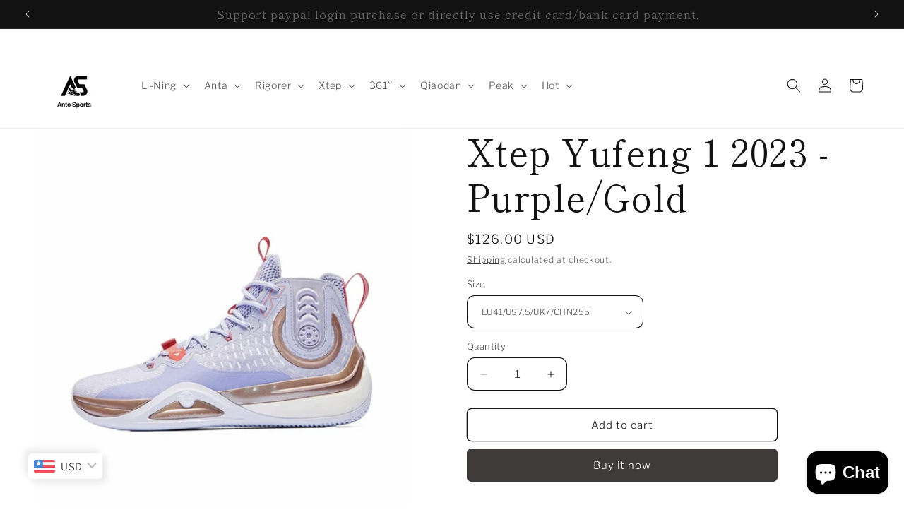

--- FILE ---
content_type: text/html; charset=utf-8
request_url: https://antosports.com/products/xtep-yufeng-1-men-s-2023-basketball-shoes-purple-gold
body_size: 71768
content:
<!doctype html>
<html class="no-js" lang="en">
  <head>
 
<meta charset="utf-8">
    <meta http-equiv="X-UA-Compatible" content="IE=edge">
    <meta name="viewport" content="width=device-width,initial-scale=1">
    <meta name="theme-color" content="">
    <link rel="canonical" href="https://antosports.com/products/xtep-yufeng-1-men-s-2023-basketball-shoes-purple-gold"><link rel="icon" type="image/png" href="//antosports.com/cdn/shop/files/20250115131307.png?crop=center&height=32&v=1736918625&width=32"><link rel="preconnect" href="https://fonts.shopifycdn.com" crossorigin><title>
      Xtep Yufeng 1 2023 - Purple/Gold
 &ndash; Anto Sports</title>

    

    

<meta property="og:site_name" content="Anto Sports">
<meta property="og:url" content="https://antosports.com/products/xtep-yufeng-1-men-s-2023-basketball-shoes-purple-gold">
<meta property="og:title" content="Xtep Yufeng 1 2023 - Purple/Gold">
<meta property="og:type" content="product">
<meta property="og:description" content="Anto sports store provides Anta, Li Ning, Peak, Xtep, 361° and other brands of men&#39;s shoes, women&#39;s shoes, sports shoes, casual shoes, basketball shoes, running shoes, comprehensive training shoes; Clothing, bags, accessories. Provide the best products, best service, 100% authentic guarantee!"><meta property="og:image" content="http://antosports.com/cdn/shop/files/A544F0CA-FAB5-4FEB-A7B1-9B647AE5081D.jpg?v=1765452710">
  <meta property="og:image:secure_url" content="https://antosports.com/cdn/shop/files/A544F0CA-FAB5-4FEB-A7B1-9B647AE5081D.jpg?v=1765452710">
  <meta property="og:image:width" content="800">
  <meta property="og:image:height" content="800"><meta property="og:price:amount" content="126.00">
  <meta property="og:price:currency" content="USD"><meta name="twitter:card" content="summary_large_image">
<meta name="twitter:title" content="Xtep Yufeng 1 2023 - Purple/Gold">
<meta name="twitter:description" content="Anto sports store provides Anta, Li Ning, Peak, Xtep, 361° and other brands of men&#39;s shoes, women&#39;s shoes, sports shoes, casual shoes, basketball shoes, running shoes, comprehensive training shoes; Clothing, bags, accessories. Provide the best products, best service, 100% authentic guarantee!">


    <script src="//antosports.com/cdn/shop/t/39/assets/constants.js?v=58251544750838685771704119941" defer="defer"></script>
    <script src="//antosports.com/cdn/shop/t/39/assets/pubsub.js?v=158357773527763999511704119941" defer="defer"></script>
    <script src="//antosports.com/cdn/shop/t/39/assets/global.js?v=113367515774722599301704119941" defer="defer"></script><script src="//antosports.com/cdn/shop/t/39/assets/animations.js?v=88693664871331136111704119940" defer="defer"></script><script>window.performance && window.performance.mark && window.performance.mark('shopify.content_for_header.start');</script><meta name="google-site-verification" content="JG4LZ5IxqWSDeuEiPest1GfydLgJXn9Ag-k7k65fbCc">
<meta name="google-site-verification" content="HRHxPwP5GECwWwgO7zdXY73dfhgbvJQRjeUHwC3ktXQ">
<meta id="shopify-digital-wallet" name="shopify-digital-wallet" content="/53691973823/digital_wallets/dialog">
<meta name="shopify-checkout-api-token" content="f651880d2ced945402d942344d4038fe">
<meta id="in-context-paypal-metadata" data-shop-id="53691973823" data-venmo-supported="false" data-environment="production" data-locale="en_US" data-paypal-v4="true" data-currency="USD">
<link rel="alternate" hreflang="x-default" href="https://antosports.com/products/xtep-yufeng-1-men-s-2023-basketball-shoes-purple-gold">
<link rel="alternate" hreflang="en" href="https://antosports.com/products/xtep-yufeng-1-men-s-2023-basketball-shoes-purple-gold">
<link rel="alternate" hreflang="en-CA" href="https://antosports.com/en-ca/products/xtep-yufeng-1-men-s-2023-basketball-shoes-purple-gold">
<link rel="alternate" hreflang="en-AE" href="https://antosports.com/en-ae/products/xtep-yufeng-1-men-s-2023-basketball-shoes-purple-gold">
<link rel="alternate" type="application/json+oembed" href="https://antosports.com/products/xtep-yufeng-1-men-s-2023-basketball-shoes-purple-gold.oembed">
<script async="async" src="/checkouts/internal/preloads.js?locale=en-US"></script>
<script id="shopify-features" type="application/json">{"accessToken":"f651880d2ced945402d942344d4038fe","betas":["rich-media-storefront-analytics"],"domain":"antosports.com","predictiveSearch":true,"shopId":53691973823,"locale":"en"}</script>
<script>var Shopify = Shopify || {};
Shopify.shop = "hello-basketball-shoes.myshopify.com";
Shopify.locale = "en";
Shopify.currency = {"active":"USD","rate":"1.0"};
Shopify.country = "US";
Shopify.theme = {"name":"Publisher","id":134185713855,"schema_name":"Publisher","schema_version":"12.0.0","theme_store_id":1864,"role":"main"};
Shopify.theme.handle = "null";
Shopify.theme.style = {"id":null,"handle":null};
Shopify.cdnHost = "antosports.com/cdn";
Shopify.routes = Shopify.routes || {};
Shopify.routes.root = "/";</script>
<script type="module">!function(o){(o.Shopify=o.Shopify||{}).modules=!0}(window);</script>
<script>!function(o){function n(){var o=[];function n(){o.push(Array.prototype.slice.apply(arguments))}return n.q=o,n}var t=o.Shopify=o.Shopify||{};t.loadFeatures=n(),t.autoloadFeatures=n()}(window);</script>
<script id="shop-js-analytics" type="application/json">{"pageType":"product"}</script>
<script defer="defer" async type="module" src="//antosports.com/cdn/shopifycloud/shop-js/modules/v2/client.init-shop-cart-sync_BN7fPSNr.en.esm.js"></script>
<script defer="defer" async type="module" src="//antosports.com/cdn/shopifycloud/shop-js/modules/v2/chunk.common_Cbph3Kss.esm.js"></script>
<script defer="defer" async type="module" src="//antosports.com/cdn/shopifycloud/shop-js/modules/v2/chunk.modal_DKumMAJ1.esm.js"></script>
<script type="module">
  await import("//antosports.com/cdn/shopifycloud/shop-js/modules/v2/client.init-shop-cart-sync_BN7fPSNr.en.esm.js");
await import("//antosports.com/cdn/shopifycloud/shop-js/modules/v2/chunk.common_Cbph3Kss.esm.js");
await import("//antosports.com/cdn/shopifycloud/shop-js/modules/v2/chunk.modal_DKumMAJ1.esm.js");

  window.Shopify.SignInWithShop?.initShopCartSync?.({"fedCMEnabled":true,"windoidEnabled":true});

</script>
<script>(function() {
  var isLoaded = false;
  function asyncLoad() {
    if (isLoaded) return;
    isLoaded = true;
    var urls = ["https:\/\/ideafyi.oss-us-west-1.aliyuncs.com\/js\/blocker.js?v=2\u0026shop=hello-basketball-shoes.myshopify.com","https:\/\/static2.rapidsearch.dev\/resultpage.js?shop=hello-basketball-shoes.myshopify.com"];
    for (var i = 0; i < urls.length; i++) {
      var s = document.createElement('script');
      s.type = 'text/javascript';
      s.async = true;
      s.src = urls[i];
      var x = document.getElementsByTagName('script')[0];
      x.parentNode.insertBefore(s, x);
    }
  };
  if(window.attachEvent) {
    window.attachEvent('onload', asyncLoad);
  } else {
    window.addEventListener('load', asyncLoad, false);
  }
})();</script>
<script id="__st">var __st={"a":53691973823,"offset":28800,"reqid":"61a843e7-2148-4dc0-bab7-33779b2b8783-1769910950","pageurl":"antosports.com\/products\/xtep-yufeng-1-men-s-2023-basketball-shoes-purple-gold","u":"8756b7135566","p":"product","rtyp":"product","rid":7454308139199};</script>
<script>window.ShopifyPaypalV4VisibilityTracking = true;</script>
<script id="captcha-bootstrap">!function(){'use strict';const t='contact',e='account',n='new_comment',o=[[t,t],['blogs',n],['comments',n],[t,'customer']],c=[[e,'customer_login'],[e,'guest_login'],[e,'recover_customer_password'],[e,'create_customer']],r=t=>t.map((([t,e])=>`form[action*='/${t}']:not([data-nocaptcha='true']) input[name='form_type'][value='${e}']`)).join(','),a=t=>()=>t?[...document.querySelectorAll(t)].map((t=>t.form)):[];function s(){const t=[...o],e=r(t);return a(e)}const i='password',u='form_key',d=['recaptcha-v3-token','g-recaptcha-response','h-captcha-response',i],f=()=>{try{return window.sessionStorage}catch{return}},m='__shopify_v',_=t=>t.elements[u];function p(t,e,n=!1){try{const o=window.sessionStorage,c=JSON.parse(o.getItem(e)),{data:r}=function(t){const{data:e,action:n}=t;return t[m]||n?{data:e,action:n}:{data:t,action:n}}(c);for(const[e,n]of Object.entries(r))t.elements[e]&&(t.elements[e].value=n);n&&o.removeItem(e)}catch(o){console.error('form repopulation failed',{error:o})}}const l='form_type',E='cptcha';function T(t){t.dataset[E]=!0}const w=window,h=w.document,L='Shopify',v='ce_forms',y='captcha';let A=!1;((t,e)=>{const n=(g='f06e6c50-85a8-45c8-87d0-21a2b65856fe',I='https://cdn.shopify.com/shopifycloud/storefront-forms-hcaptcha/ce_storefront_forms_captcha_hcaptcha.v1.5.2.iife.js',D={infoText:'Protected by hCaptcha',privacyText:'Privacy',termsText:'Terms'},(t,e,n)=>{const o=w[L][v],c=o.bindForm;if(c)return c(t,g,e,D).then(n);var r;o.q.push([[t,g,e,D],n]),r=I,A||(h.body.append(Object.assign(h.createElement('script'),{id:'captcha-provider',async:!0,src:r})),A=!0)});var g,I,D;w[L]=w[L]||{},w[L][v]=w[L][v]||{},w[L][v].q=[],w[L][y]=w[L][y]||{},w[L][y].protect=function(t,e){n(t,void 0,e),T(t)},Object.freeze(w[L][y]),function(t,e,n,w,h,L){const[v,y,A,g]=function(t,e,n){const i=e?o:[],u=t?c:[],d=[...i,...u],f=r(d),m=r(i),_=r(d.filter((([t,e])=>n.includes(e))));return[a(f),a(m),a(_),s()]}(w,h,L),I=t=>{const e=t.target;return e instanceof HTMLFormElement?e:e&&e.form},D=t=>v().includes(t);t.addEventListener('submit',(t=>{const e=I(t);if(!e)return;const n=D(e)&&!e.dataset.hcaptchaBound&&!e.dataset.recaptchaBound,o=_(e),c=g().includes(e)&&(!o||!o.value);(n||c)&&t.preventDefault(),c&&!n&&(function(t){try{if(!f())return;!function(t){const e=f();if(!e)return;const n=_(t);if(!n)return;const o=n.value;o&&e.removeItem(o)}(t);const e=Array.from(Array(32),(()=>Math.random().toString(36)[2])).join('');!function(t,e){_(t)||t.append(Object.assign(document.createElement('input'),{type:'hidden',name:u})),t.elements[u].value=e}(t,e),function(t,e){const n=f();if(!n)return;const o=[...t.querySelectorAll(`input[type='${i}']`)].map((({name:t})=>t)),c=[...d,...o],r={};for(const[a,s]of new FormData(t).entries())c.includes(a)||(r[a]=s);n.setItem(e,JSON.stringify({[m]:1,action:t.action,data:r}))}(t,e)}catch(e){console.error('failed to persist form',e)}}(e),e.submit())}));const S=(t,e)=>{t&&!t.dataset[E]&&(n(t,e.some((e=>e===t))),T(t))};for(const o of['focusin','change'])t.addEventListener(o,(t=>{const e=I(t);D(e)&&S(e,y())}));const B=e.get('form_key'),M=e.get(l),P=B&&M;t.addEventListener('DOMContentLoaded',(()=>{const t=y();if(P)for(const e of t)e.elements[l].value===M&&p(e,B);[...new Set([...A(),...v().filter((t=>'true'===t.dataset.shopifyCaptcha))])].forEach((e=>S(e,t)))}))}(h,new URLSearchParams(w.location.search),n,t,e,['guest_login'])})(!0,!1)}();</script>
<script integrity="sha256-4kQ18oKyAcykRKYeNunJcIwy7WH5gtpwJnB7kiuLZ1E=" data-source-attribution="shopify.loadfeatures" defer="defer" src="//antosports.com/cdn/shopifycloud/storefront/assets/storefront/load_feature-a0a9edcb.js" crossorigin="anonymous"></script>
<script data-source-attribution="shopify.dynamic_checkout.dynamic.init">var Shopify=Shopify||{};Shopify.PaymentButton=Shopify.PaymentButton||{isStorefrontPortableWallets:!0,init:function(){window.Shopify.PaymentButton.init=function(){};var t=document.createElement("script");t.src="https://antosports.com/cdn/shopifycloud/portable-wallets/latest/portable-wallets.en.js",t.type="module",document.head.appendChild(t)}};
</script>
<script data-source-attribution="shopify.dynamic_checkout.buyer_consent">
  function portableWalletsHideBuyerConsent(e){var t=document.getElementById("shopify-buyer-consent"),n=document.getElementById("shopify-subscription-policy-button");t&&n&&(t.classList.add("hidden"),t.setAttribute("aria-hidden","true"),n.removeEventListener("click",e))}function portableWalletsShowBuyerConsent(e){var t=document.getElementById("shopify-buyer-consent"),n=document.getElementById("shopify-subscription-policy-button");t&&n&&(t.classList.remove("hidden"),t.removeAttribute("aria-hidden"),n.addEventListener("click",e))}window.Shopify?.PaymentButton&&(window.Shopify.PaymentButton.hideBuyerConsent=portableWalletsHideBuyerConsent,window.Shopify.PaymentButton.showBuyerConsent=portableWalletsShowBuyerConsent);
</script>
<script>
  function portableWalletsCleanup(e){e&&e.src&&console.error("Failed to load portable wallets script "+e.src);var t=document.querySelectorAll("shopify-accelerated-checkout .shopify-payment-button__skeleton, shopify-accelerated-checkout-cart .wallet-cart-button__skeleton"),e=document.getElementById("shopify-buyer-consent");for(let e=0;e<t.length;e++)t[e].remove();e&&e.remove()}function portableWalletsNotLoadedAsModule(e){e instanceof ErrorEvent&&"string"==typeof e.message&&e.message.includes("import.meta")&&"string"==typeof e.filename&&e.filename.includes("portable-wallets")&&(window.removeEventListener("error",portableWalletsNotLoadedAsModule),window.Shopify.PaymentButton.failedToLoad=e,"loading"===document.readyState?document.addEventListener("DOMContentLoaded",window.Shopify.PaymentButton.init):window.Shopify.PaymentButton.init())}window.addEventListener("error",portableWalletsNotLoadedAsModule);
</script>

<script type="module" src="https://antosports.com/cdn/shopifycloud/portable-wallets/latest/portable-wallets.en.js" onError="portableWalletsCleanup(this)" crossorigin="anonymous"></script>
<script nomodule>
  document.addEventListener("DOMContentLoaded", portableWalletsCleanup);
</script>

<link id="shopify-accelerated-checkout-styles" rel="stylesheet" media="screen" href="https://antosports.com/cdn/shopifycloud/portable-wallets/latest/accelerated-checkout-backwards-compat.css" crossorigin="anonymous">
<style id="shopify-accelerated-checkout-cart">
        #shopify-buyer-consent {
  margin-top: 1em;
  display: inline-block;
  width: 100%;
}

#shopify-buyer-consent.hidden {
  display: none;
}

#shopify-subscription-policy-button {
  background: none;
  border: none;
  padding: 0;
  text-decoration: underline;
  font-size: inherit;
  cursor: pointer;
}

#shopify-subscription-policy-button::before {
  box-shadow: none;
}

      </style>
<script id="sections-script" data-sections="header" defer="defer" src="//antosports.com/cdn/shop/t/39/compiled_assets/scripts.js?v=5836"></script>
<script>window.performance && window.performance.mark && window.performance.mark('shopify.content_for_header.end');</script>


    <style data-shopify>
      @font-face {
  font-family: "Libre Franklin";
  font-weight: 300;
  font-style: normal;
  font-display: swap;
  src: url("//antosports.com/cdn/fonts/libre_franklin/librefranklin_n3.8cafdf02f3a4e5567b74224f139d214e665e34e1.woff2") format("woff2"),
       url("//antosports.com/cdn/fonts/libre_franklin/librefranklin_n3.cdf6db8de35eb51473c109b271bf04f2b0561d68.woff") format("woff");
}

      @font-face {
  font-family: "Libre Franklin";
  font-weight: 700;
  font-style: normal;
  font-display: swap;
  src: url("//antosports.com/cdn/fonts/libre_franklin/librefranklin_n7.6739620624550b8695d0cc23f92ffd46eb51c7a3.woff2") format("woff2"),
       url("//antosports.com/cdn/fonts/libre_franklin/librefranklin_n7.7cebc205621b23b061b803310af0ad39921ae57d.woff") format("woff");
}

      @font-face {
  font-family: "Libre Franklin";
  font-weight: 300;
  font-style: italic;
  font-display: swap;
  src: url("//antosports.com/cdn/fonts/libre_franklin/librefranklin_i3.27165bbc51c81ac815a3253a3cb85fa882967f30.woff2") format("woff2"),
       url("//antosports.com/cdn/fonts/libre_franklin/librefranklin_i3.9c035b1243bfce781830852fea08b140fdc7e703.woff") format("woff");
}

      @font-face {
  font-family: "Libre Franklin";
  font-weight: 700;
  font-style: italic;
  font-display: swap;
  src: url("//antosports.com/cdn/fonts/libre_franklin/librefranklin_i7.5cd0952dea701f27d5d0eb294c01347335232ef2.woff2") format("woff2"),
       url("//antosports.com/cdn/fonts/libre_franklin/librefranklin_i7.41af936a1cd17668e4e060c6e0ad838ccf133ddd.woff") format("woff");
}

      @font-face {
  font-family: "Shippori Mincho";
  font-weight: 400;
  font-style: normal;
  font-display: swap;
  src: url("//antosports.com/cdn/fonts/shippori_mincho/shipporimincho_n4.84f8b7ceff7f95df65cde9ab1ed190e83a4f5b7e.woff2") format("woff2"),
       url("//antosports.com/cdn/fonts/shippori_mincho/shipporimincho_n4.2a4eff622a8c9fcdc3c2b98b39815a9acc98b084.woff") format("woff");
}


      
        :root,
        .color-background-1 {
          --color-background: 255,255,255;
        
          --gradient-background: #ffffff;
        

        

        --color-foreground: 18,18,18;
        --color-background-contrast: 191,191,191;
        --color-shadow: 18,18,18;
        --color-button: 64,59,59;
        --color-button-text: 255,255,255;
        --color-secondary-button: 255,255,255;
        --color-secondary-button-text: 18,18,18;
        --color-link: 18,18,18;
        --color-badge-foreground: 18,18,18;
        --color-badge-background: 255,255,255;
        --color-badge-border: 18,18,18;
        --payment-terms-background-color: rgb(255 255 255);
      }
      
        
        .color-background-2 {
          --color-background: 255,255,255;
        
          --gradient-background: #ffffff;
        

        

        --color-foreground: 18,18,18;
        --color-background-contrast: 191,191,191;
        --color-shadow: 255,255,255;
        --color-button: 160,146,146;
        --color-button-text: 160,146,146;
        --color-secondary-button: 255,255,255;
        --color-secondary-button-text: 228,223,223;
        --color-link: 228,223,223;
        --color-badge-foreground: 18,18,18;
        --color-badge-background: 255,255,255;
        --color-badge-border: 18,18,18;
        --payment-terms-background-color: rgb(255 255 255);
      }
      
        
        .color-inverse {
          --color-background: 160,146,146;
        
          --gradient-background: #a09292;
        

        

        --color-foreground: 18,18,18;
        --color-background-contrast: 95,83,83;
        --color-shadow: 18,18,18;
        --color-button: 0,0,0;
        --color-button-text: 160,146,146;
        --color-secondary-button: 160,146,146;
        --color-secondary-button-text: 160,146,146;
        --color-link: 160,146,146;
        --color-badge-foreground: 18,18,18;
        --color-badge-background: 160,146,146;
        --color-badge-border: 18,18,18;
        --payment-terms-background-color: rgb(160 146 146);
      }
      
        
        .color-accent-1 {
          --color-background: 255,255,255;
        
          --gradient-background: #ffffff;
        

        

        --color-foreground: 18,18,18;
        --color-background-contrast: 191,191,191;
        --color-shadow: 18,18,18;
        --color-button: 255,255,255;
        --color-button-text: 0,0,0;
        --color-secondary-button: 255,255,255;
        --color-secondary-button-text: 0,0,0;
        --color-link: 0,0,0;
        --color-badge-foreground: 18,18,18;
        --color-badge-background: 255,255,255;
        --color-badge-border: 18,18,18;
        --payment-terms-background-color: rgb(255 255 255);
      }
      
        
        .color-accent-2 {
          --color-background: 18,18,18;
        
          --gradient-background: #121212;
        

        

        --color-foreground: 255,255,255;
        --color-background-contrast: 146,146,146;
        --color-shadow: 18,18,18;
        --color-button: 255,255,255;
        --color-button-text: 182,171,35;
        --color-secondary-button: 18,18,18;
        --color-secondary-button-text: 255,255,255;
        --color-link: 255,255,255;
        --color-badge-foreground: 255,255,255;
        --color-badge-background: 18,18,18;
        --color-badge-border: 255,255,255;
        --payment-terms-background-color: rgb(18 18 18);
      }
      
        
        .color-scheme-4a749ddb-ea2d-4c52-b73a-e75ce10cb655 {
          --color-background: 255,255,255;
        
          --gradient-background: #ffffff;
        

        

        --color-foreground: 18,18,18;
        --color-background-contrast: 191,191,191;
        --color-shadow: 18,18,18;
        --color-button: 18,18,18;
        --color-button-text: 255,255,255;
        --color-secondary-button: 255,255,255;
        --color-secondary-button-text: 18,18,18;
        --color-link: 18,18,18;
        --color-badge-foreground: 18,18,18;
        --color-badge-background: 255,255,255;
        --color-badge-border: 18,18,18;
        --payment-terms-background-color: rgb(255 255 255);
      }
      

      body, .color-background-1, .color-background-2, .color-inverse, .color-accent-1, .color-accent-2, .color-scheme-4a749ddb-ea2d-4c52-b73a-e75ce10cb655 {
        color: rgba(var(--color-foreground), 0.75);
        background-color: rgb(var(--color-background));
      }

      :root {
        --font-body-family: "Libre Franklin", sans-serif;
        --font-body-style: normal;
        --font-body-weight: 300;
        --font-body-weight-bold: 600;

        --font-heading-family: "Shippori Mincho", serif;
        --font-heading-style: normal;
        --font-heading-weight: 400;

        --font-body-scale: 1.0;
        --font-heading-scale: 1.3;

        --media-padding: px;
        --media-border-opacity: 0.1;
        --media-border-width: 0px;
        --media-radius: 10px;
        --media-shadow-opacity: 0.0;
        --media-shadow-horizontal-offset: 0px;
        --media-shadow-vertical-offset: 4px;
        --media-shadow-blur-radius: 5px;
        --media-shadow-visible: 0;

        --page-width: 160rem;
        --page-width-margin: 0rem;

        --product-card-image-padding: 0.0rem;
        --product-card-corner-radius: 1.0rem;
        --product-card-text-alignment: left;
        --product-card-border-width: 0.0rem;
        --product-card-border-opacity: 0.1;
        --product-card-shadow-opacity: 0.0;
        --product-card-shadow-visible: 0;
        --product-card-shadow-horizontal-offset: 0.0rem;
        --product-card-shadow-vertical-offset: 0.4rem;
        --product-card-shadow-blur-radius: 0.5rem;

        --collection-card-image-padding: 0.0rem;
        --collection-card-corner-radius: 1.0rem;
        --collection-card-text-alignment: left;
        --collection-card-border-width: 0.0rem;
        --collection-card-border-opacity: 0.1;
        --collection-card-shadow-opacity: 0.0;
        --collection-card-shadow-visible: 0;
        --collection-card-shadow-horizontal-offset: 0.0rem;
        --collection-card-shadow-vertical-offset: 0.4rem;
        --collection-card-shadow-blur-radius: 0.5rem;

        --blog-card-image-padding: 0.0rem;
        --blog-card-corner-radius: 1.0rem;
        --blog-card-text-alignment: left;
        --blog-card-border-width: 0.0rem;
        --blog-card-border-opacity: 0.1;
        --blog-card-shadow-opacity: 0.0;
        --blog-card-shadow-visible: 0;
        --blog-card-shadow-horizontal-offset: 0.0rem;
        --blog-card-shadow-vertical-offset: 0.4rem;
        --blog-card-shadow-blur-radius: 0.5rem;

        --badge-corner-radius: 4.0rem;

        --popup-border-width: 1px;
        --popup-border-opacity: 1.0;
        --popup-corner-radius: 10px;
        --popup-shadow-opacity: 0.0;
        --popup-shadow-horizontal-offset: 0px;
        --popup-shadow-vertical-offset: 4px;
        --popup-shadow-blur-radius: 5px;

        --drawer-border-width: 1px;
        --drawer-border-opacity: 1.0;
        --drawer-shadow-opacity: 0.0;
        --drawer-shadow-horizontal-offset: 0px;
        --drawer-shadow-vertical-offset: 4px;
        --drawer-shadow-blur-radius: 5px;

        --spacing-sections-desktop: 0px;
        --spacing-sections-mobile: 0px;

        --grid-desktop-vertical-spacing: 4px;
        --grid-desktop-horizontal-spacing: 4px;
        --grid-mobile-vertical-spacing: 2px;
        --grid-mobile-horizontal-spacing: 2px;

        --text-boxes-border-opacity: 0.1;
        --text-boxes-border-width: 0px;
        --text-boxes-radius: 10px;
        --text-boxes-shadow-opacity: 0.0;
        --text-boxes-shadow-visible: 0;
        --text-boxes-shadow-horizontal-offset: 0px;
        --text-boxes-shadow-vertical-offset: 4px;
        --text-boxes-shadow-blur-radius: 5px;

        --buttons-radius: 6px;
        --buttons-radius-outset: 7px;
        --buttons-border-width: 1px;
        --buttons-border-opacity: 1.0;
        --buttons-shadow-opacity: 0.0;
        --buttons-shadow-visible: 0;
        --buttons-shadow-horizontal-offset: 0px;
        --buttons-shadow-vertical-offset: 4px;
        --buttons-shadow-blur-radius: 5px;
        --buttons-border-offset: 0.3px;

        --inputs-radius: 10px;
        --inputs-border-width: 1px;
        --inputs-border-opacity: 1.0;
        --inputs-shadow-opacity: 0.0;
        --inputs-shadow-horizontal-offset: 0px;
        --inputs-margin-offset: 0px;
        --inputs-shadow-vertical-offset: 4px;
        --inputs-shadow-blur-radius: 5px;
        --inputs-radius-outset: 11px;

        --variant-pills-radius: 10px;
        --variant-pills-border-width: 0px;
        --variant-pills-border-opacity: 0.1;
        --variant-pills-shadow-opacity: 0.0;
        --variant-pills-shadow-horizontal-offset: 0px;
        --variant-pills-shadow-vertical-offset: 4px;
        --variant-pills-shadow-blur-radius: 5px;
      }

      *,
      *::before,
      *::after {
        box-sizing: inherit;
      }

      html {
        box-sizing: border-box;
        font-size: calc(var(--font-body-scale) * 62.5%);
        height: 100%;
      }

      body {
        display: grid;
        grid-template-rows: auto auto 1fr auto;
        grid-template-columns: 100%;
        min-height: 100%;
        margin: 0;
        font-size: 1.5rem;
        letter-spacing: 0.06rem;
        line-height: calc(1 + 0.8 / var(--font-body-scale));
        font-family: var(--font-body-family);
        font-style: var(--font-body-style);
        font-weight: var(--font-body-weight);
      }

      @media screen and (min-width: 750px) {
        body {
          font-size: 1.6rem;
        }
      }
    </style>

    <link href="//antosports.com/cdn/shop/t/39/assets/base.css?v=127867003511637661291704119940" rel="stylesheet" type="text/css" media="all" />
<link rel="preload" as="font" href="//antosports.com/cdn/fonts/libre_franklin/librefranklin_n3.8cafdf02f3a4e5567b74224f139d214e665e34e1.woff2" type="font/woff2" crossorigin><link rel="preload" as="font" href="//antosports.com/cdn/fonts/shippori_mincho/shipporimincho_n4.84f8b7ceff7f95df65cde9ab1ed190e83a4f5b7e.woff2" type="font/woff2" crossorigin><link href="//antosports.com/cdn/shop/t/39/assets/component-localization-form.css?v=143319823105703127341704119941" rel="stylesheet" type="text/css" media="all" />
      <script src="//antosports.com/cdn/shop/t/39/assets/localization-form.js?v=161644695336821385561704119941" defer="defer"></script><link
        rel="stylesheet"
        href="//antosports.com/cdn/shop/t/39/assets/component-predictive-search.css?v=118923337488134913561704119941"
        media="print"
        onload="this.media='all'"
      ><script>
      document.documentElement.className = document.documentElement.className.replace('no-js', 'js');
      if (Shopify.designMode) {
        document.documentElement.classList.add('shopify-design-mode');
      }
    </script>
  
  


  <script type="text/javascript">
    window.RapidSearchAdmin = false;
  </script>


<!-- BEGIN app block: shopify://apps/bm-country-blocker-ip-blocker/blocks/boostmark-blocker/bf9db4b9-be4b-45e1-8127-bbcc07d93e7e -->

  <script src="https://cdn.shopify.com/extensions/019b300f-1323-7b7a-bda2-a589132c3189/boostymark-regionblock-71/assets/blocker.js?v=4&shop=hello-basketball-shoes.myshopify.com" async></script>
  <script src="https://cdn.shopify.com/extensions/019b300f-1323-7b7a-bda2-a589132c3189/boostymark-regionblock-71/assets/jk4ukh.js?c=6&shop=hello-basketball-shoes.myshopify.com" async></script>

  

  

  

  

  













<!-- END app block --><!-- BEGIN app block: shopify://apps/judge-me-reviews/blocks/judgeme_core/61ccd3b1-a9f2-4160-9fe9-4fec8413e5d8 --><!-- Start of Judge.me Core -->






<link rel="dns-prefetch" href="https://cdnwidget.judge.me">
<link rel="dns-prefetch" href="https://cdn.judge.me">
<link rel="dns-prefetch" href="https://cdn1.judge.me">
<link rel="dns-prefetch" href="https://api.judge.me">

<script data-cfasync='false' class='jdgm-settings-script'>window.jdgmSettings={"pagination":5,"disable_web_reviews":false,"badge_no_review_text":"No reviews","badge_n_reviews_text":"{{ n }} review/reviews","hide_badge_preview_if_no_reviews":true,"badge_hide_text":false,"enforce_center_preview_badge":false,"widget_title":"Customer Reviews","widget_open_form_text":"Write a review","widget_close_form_text":"Cancel review","widget_refresh_page_text":"Refresh page","widget_summary_text":"Based on {{ number_of_reviews }} review/reviews","widget_no_review_text":"Be the first to write a review","widget_name_field_text":"Display name","widget_verified_name_field_text":"Verified Name (public)","widget_name_placeholder_text":"Display name","widget_required_field_error_text":"This field is required.","widget_email_field_text":"Email address","widget_verified_email_field_text":"Verified Email (private, can not be edited)","widget_email_placeholder_text":"Your email address","widget_email_field_error_text":"Please enter a valid email address.","widget_rating_field_text":"Rating","widget_review_title_field_text":"Review Title","widget_review_title_placeholder_text":"Give your review a title","widget_review_body_field_text":"Review content","widget_review_body_placeholder_text":"Start writing here...","widget_pictures_field_text":"Picture/Video (optional)","widget_submit_review_text":"Submit Review","widget_submit_verified_review_text":"Submit Verified Review","widget_submit_success_msg_with_auto_publish":"Thank you! Please refresh the page in a few moments to see your review. You can remove or edit your review by logging into \u003ca href='https://judge.me/login' target='_blank' rel='nofollow noopener'\u003eJudge.me\u003c/a\u003e","widget_submit_success_msg_no_auto_publish":"Thank you! Your review will be published as soon as it is approved by the shop admin. You can remove or edit your review by logging into \u003ca href='https://judge.me/login' target='_blank' rel='nofollow noopener'\u003eJudge.me\u003c/a\u003e","widget_show_default_reviews_out_of_total_text":"Showing {{ n_reviews_shown }} out of {{ n_reviews }} reviews.","widget_show_all_link_text":"Show all","widget_show_less_link_text":"Show less","widget_author_said_text":"{{ reviewer_name }} said:","widget_days_text":"{{ n }} days ago","widget_weeks_text":"{{ n }} week/weeks ago","widget_months_text":"{{ n }} month/months ago","widget_years_text":"{{ n }} year/years ago","widget_yesterday_text":"Yesterday","widget_today_text":"Today","widget_replied_text":"\u003e\u003e {{ shop_name }} replied:","widget_read_more_text":"Read more","widget_reviewer_name_as_initial":"","widget_rating_filter_color":"#fbcd0a","widget_rating_filter_see_all_text":"See all reviews","widget_sorting_most_recent_text":"Most Recent","widget_sorting_highest_rating_text":"Highest Rating","widget_sorting_lowest_rating_text":"Lowest Rating","widget_sorting_with_pictures_text":"Only Pictures","widget_sorting_most_helpful_text":"Most Helpful","widget_open_question_form_text":"Ask a question","widget_reviews_subtab_text":"Reviews","widget_questions_subtab_text":"Questions","widget_question_label_text":"Question","widget_answer_label_text":"Answer","widget_question_placeholder_text":"Write your question here","widget_submit_question_text":"Submit Question","widget_question_submit_success_text":"Thank you for your question! We will notify you once it gets answered.","verified_badge_text":"Verified","verified_badge_bg_color":"","verified_badge_text_color":"","verified_badge_placement":"left-of-reviewer-name","widget_review_max_height":"","widget_hide_border":false,"widget_social_share":false,"widget_thumb":false,"widget_review_location_show":false,"widget_location_format":"","all_reviews_include_out_of_store_products":true,"all_reviews_out_of_store_text":"(out of store)","all_reviews_pagination":100,"all_reviews_product_name_prefix_text":"about","enable_review_pictures":true,"enable_question_anwser":false,"widget_theme":"default","review_date_format":"mm/dd/yyyy","default_sort_method":"most-recent","widget_product_reviews_subtab_text":"Product Reviews","widget_shop_reviews_subtab_text":"Shop Reviews","widget_other_products_reviews_text":"Reviews for other products","widget_store_reviews_subtab_text":"Store reviews","widget_no_store_reviews_text":"This store hasn't received any reviews yet","widget_web_restriction_product_reviews_text":"This product hasn't received any reviews yet","widget_no_items_text":"No items found","widget_show_more_text":"Show more","widget_write_a_store_review_text":"Write a Store Review","widget_other_languages_heading":"Reviews in Other Languages","widget_translate_review_text":"Translate review to {{ language }}","widget_translating_review_text":"Translating...","widget_show_original_translation_text":"Show original ({{ language }})","widget_translate_review_failed_text":"Review couldn't be translated.","widget_translate_review_retry_text":"Retry","widget_translate_review_try_again_later_text":"Try again later","show_product_url_for_grouped_product":false,"widget_sorting_pictures_first_text":"Pictures First","show_pictures_on_all_rev_page_mobile":false,"show_pictures_on_all_rev_page_desktop":false,"floating_tab_hide_mobile_install_preference":false,"floating_tab_button_name":"★ Reviews","floating_tab_title":"Let customers speak for us","floating_tab_button_color":"","floating_tab_button_background_color":"","floating_tab_url":"","floating_tab_url_enabled":false,"floating_tab_tab_style":"text","all_reviews_text_badge_text":"Customers rate us {{ shop.metafields.judgeme.all_reviews_rating | round: 1 }}/5 based on {{ shop.metafields.judgeme.all_reviews_count }} reviews.","all_reviews_text_badge_text_branded_style":"{{ shop.metafields.judgeme.all_reviews_rating | round: 1 }} out of 5 stars based on {{ shop.metafields.judgeme.all_reviews_count }} reviews","is_all_reviews_text_badge_a_link":false,"show_stars_for_all_reviews_text_badge":false,"all_reviews_text_badge_url":"","all_reviews_text_style":"text","all_reviews_text_color_style":"judgeme_brand_color","all_reviews_text_color":"#108474","all_reviews_text_show_jm_brand":true,"featured_carousel_show_header":true,"featured_carousel_title":"Let customers speak for us","testimonials_carousel_title":"Customers are saying","videos_carousel_title":"Real customer stories","cards_carousel_title":"Customers are saying","featured_carousel_count_text":"from {{ n }} reviews","featured_carousel_add_link_to_all_reviews_page":false,"featured_carousel_url":"","featured_carousel_show_images":true,"featured_carousel_autoslide_interval":5,"featured_carousel_arrows_on_the_sides":false,"featured_carousel_height":250,"featured_carousel_width":80,"featured_carousel_image_size":0,"featured_carousel_image_height":250,"featured_carousel_arrow_color":"#eeeeee","verified_count_badge_style":"vintage","verified_count_badge_orientation":"horizontal","verified_count_badge_color_style":"judgeme_brand_color","verified_count_badge_color":"#108474","is_verified_count_badge_a_link":false,"verified_count_badge_url":"","verified_count_badge_show_jm_brand":true,"widget_rating_preset_default":5,"widget_first_sub_tab":"product-reviews","widget_show_histogram":true,"widget_histogram_use_custom_color":false,"widget_pagination_use_custom_color":false,"widget_star_use_custom_color":false,"widget_verified_badge_use_custom_color":false,"widget_write_review_use_custom_color":false,"picture_reminder_submit_button":"Upload Pictures","enable_review_videos":true,"mute_video_by_default":false,"widget_sorting_videos_first_text":"Videos First","widget_review_pending_text":"Pending","featured_carousel_items_for_large_screen":3,"social_share_options_order":"Facebook,Twitter","remove_microdata_snippet":true,"disable_json_ld":false,"enable_json_ld_products":false,"preview_badge_show_question_text":false,"preview_badge_no_question_text":"No questions","preview_badge_n_question_text":"{{ number_of_questions }} question/questions","qa_badge_show_icon":false,"qa_badge_position":"same-row","remove_judgeme_branding":false,"widget_add_search_bar":false,"widget_search_bar_placeholder":"Search","widget_sorting_verified_only_text":"Verified only","featured_carousel_theme":"default","featured_carousel_show_rating":true,"featured_carousel_show_title":true,"featured_carousel_show_body":true,"featured_carousel_show_date":false,"featured_carousel_show_reviewer":true,"featured_carousel_show_product":false,"featured_carousel_header_background_color":"#108474","featured_carousel_header_text_color":"#ffffff","featured_carousel_name_product_separator":"reviewed","featured_carousel_full_star_background":"#108474","featured_carousel_empty_star_background":"#dadada","featured_carousel_vertical_theme_background":"#f9fafb","featured_carousel_verified_badge_enable":true,"featured_carousel_verified_badge_color":"#108474","featured_carousel_border_style":"round","featured_carousel_review_line_length_limit":3,"featured_carousel_more_reviews_button_text":"Read more reviews","featured_carousel_view_product_button_text":"View product","all_reviews_page_load_reviews_on":"scroll","all_reviews_page_load_more_text":"Load More Reviews","disable_fb_tab_reviews":false,"enable_ajax_cdn_cache":false,"widget_advanced_speed_features":5,"widget_public_name_text":"displayed publicly like","default_reviewer_name":"John Smith","default_reviewer_name_has_non_latin":true,"widget_reviewer_anonymous":"Anonymous","medals_widget_title":"Judge.me Review Medals","medals_widget_background_color":"#f9fafb","medals_widget_position":"footer_all_pages","medals_widget_border_color":"#f9fafb","medals_widget_verified_text_position":"left","medals_widget_use_monochromatic_version":false,"medals_widget_elements_color":"#108474","show_reviewer_avatar":true,"widget_invalid_yt_video_url_error_text":"Not a YouTube video URL","widget_max_length_field_error_text":"Please enter no more than {0} characters.","widget_show_country_flag":false,"widget_show_collected_via_shop_app":true,"widget_verified_by_shop_badge_style":"light","widget_verified_by_shop_text":"Verified by Shop","widget_show_photo_gallery":false,"widget_load_with_code_splitting":true,"widget_ugc_install_preference":false,"widget_ugc_title":"Made by us, Shared by you","widget_ugc_subtitle":"Tag us to see your picture featured in our page","widget_ugc_arrows_color":"#ffffff","widget_ugc_primary_button_text":"Buy Now","widget_ugc_primary_button_background_color":"#108474","widget_ugc_primary_button_text_color":"#ffffff","widget_ugc_primary_button_border_width":"0","widget_ugc_primary_button_border_style":"none","widget_ugc_primary_button_border_color":"#108474","widget_ugc_primary_button_border_radius":"25","widget_ugc_secondary_button_text":"Load More","widget_ugc_secondary_button_background_color":"#ffffff","widget_ugc_secondary_button_text_color":"#108474","widget_ugc_secondary_button_border_width":"2","widget_ugc_secondary_button_border_style":"solid","widget_ugc_secondary_button_border_color":"#108474","widget_ugc_secondary_button_border_radius":"25","widget_ugc_reviews_button_text":"View Reviews","widget_ugc_reviews_button_background_color":"#ffffff","widget_ugc_reviews_button_text_color":"#108474","widget_ugc_reviews_button_border_width":"2","widget_ugc_reviews_button_border_style":"solid","widget_ugc_reviews_button_border_color":"#108474","widget_ugc_reviews_button_border_radius":"25","widget_ugc_reviews_button_link_to":"judgeme-reviews-page","widget_ugc_show_post_date":true,"widget_ugc_max_width":"800","widget_rating_metafield_value_type":true,"widget_primary_color":"#ea952f","widget_enable_secondary_color":false,"widget_secondary_color":"#edf5f5","widget_summary_average_rating_text":"{{ average_rating }} out of 5","widget_media_grid_title":"Customer photos \u0026 videos","widget_media_grid_see_more_text":"See more","widget_round_style":false,"widget_show_product_medals":false,"widget_verified_by_judgeme_text":"Verified by Judge.me","widget_show_store_medals":true,"widget_verified_by_judgeme_text_in_store_medals":"Verified by Judge.me","widget_media_field_exceed_quantity_message":"Sorry, we can only accept {{ max_media }} for one review.","widget_media_field_exceed_limit_message":"{{ file_name }} is too large, please select a {{ media_type }} less than {{ size_limit }}MB.","widget_review_submitted_text":"Review Submitted!","widget_question_submitted_text":"Question Submitted!","widget_close_form_text_question":"Cancel","widget_write_your_answer_here_text":"Write your answer here","widget_enabled_branded_link":true,"widget_show_collected_by_judgeme":false,"widget_reviewer_name_color":"","widget_write_review_text_color":"","widget_write_review_bg_color":"","widget_collected_by_judgeme_text":"collected by Judge.me","widget_pagination_type":"standard","widget_load_more_text":"Load More","widget_load_more_color":"#108474","widget_full_review_text":"Full Review","widget_read_more_reviews_text":"Read More Reviews","widget_read_questions_text":"Read Questions","widget_questions_and_answers_text":"Questions \u0026 Answers","widget_verified_by_text":"Verified by","widget_verified_text":"Verified","widget_number_of_reviews_text":"{{ number_of_reviews }} reviews","widget_back_button_text":"Back","widget_next_button_text":"Next","widget_custom_forms_filter_button":"Filters","custom_forms_style":"vertical","widget_show_review_information":false,"how_reviews_are_collected":"How reviews are collected?","widget_show_review_keywords":false,"widget_gdpr_statement":"How we use your data: We'll only contact you about the review you left, and only if necessary. By submitting your review, you agree to Judge.me's \u003ca href='https://judge.me/terms' target='_blank' rel='nofollow noopener'\u003eterms\u003c/a\u003e, \u003ca href='https://judge.me/privacy' target='_blank' rel='nofollow noopener'\u003eprivacy\u003c/a\u003e and \u003ca href='https://judge.me/content-policy' target='_blank' rel='nofollow noopener'\u003econtent\u003c/a\u003e policies.","widget_multilingual_sorting_enabled":false,"widget_translate_review_content_enabled":false,"widget_translate_review_content_method":"manual","popup_widget_review_selection":"automatically_with_pictures","popup_widget_round_border_style":true,"popup_widget_show_title":true,"popup_widget_show_body":true,"popup_widget_show_reviewer":false,"popup_widget_show_product":true,"popup_widget_show_pictures":true,"popup_widget_use_review_picture":true,"popup_widget_show_on_home_page":true,"popup_widget_show_on_product_page":true,"popup_widget_show_on_collection_page":true,"popup_widget_show_on_cart_page":true,"popup_widget_position":"bottom_left","popup_widget_first_review_delay":5,"popup_widget_duration":5,"popup_widget_interval":5,"popup_widget_review_count":5,"popup_widget_hide_on_mobile":true,"review_snippet_widget_round_border_style":true,"review_snippet_widget_card_color":"#FFFFFF","review_snippet_widget_slider_arrows_background_color":"#FFFFFF","review_snippet_widget_slider_arrows_color":"#000000","review_snippet_widget_star_color":"#108474","show_product_variant":false,"all_reviews_product_variant_label_text":"Variant: ","widget_show_verified_branding":false,"widget_ai_summary_title":"Customers say","widget_ai_summary_disclaimer":"AI-powered review summary based on recent customer reviews","widget_show_ai_summary":false,"widget_show_ai_summary_bg":false,"widget_show_review_title_input":true,"redirect_reviewers_invited_via_email":"review_widget","request_store_review_after_product_review":false,"request_review_other_products_in_order":false,"review_form_color_scheme":"default","review_form_corner_style":"square","review_form_star_color":{},"review_form_text_color":"#333333","review_form_background_color":"#ffffff","review_form_field_background_color":"#fafafa","review_form_button_color":{},"review_form_button_text_color":"#ffffff","review_form_modal_overlay_color":"#000000","review_content_screen_title_text":"How would you rate this product?","review_content_introduction_text":"We would love it if you would share a bit about your experience.","store_review_form_title_text":"How would you rate this store?","store_review_form_introduction_text":"We would love it if you would share a bit about your experience.","show_review_guidance_text":true,"one_star_review_guidance_text":"Poor","five_star_review_guidance_text":"Great","customer_information_screen_title_text":"About you","customer_information_introduction_text":"Please tell us more about you.","custom_questions_screen_title_text":"Your experience in more detail","custom_questions_introduction_text":"Here are a few questions to help us understand more about your experience.","review_submitted_screen_title_text":"Thanks for your review!","review_submitted_screen_thank_you_text":"We are processing it and it will appear on the store soon.","review_submitted_screen_email_verification_text":"Please confirm your email by clicking the link we just sent you. This helps us keep reviews authentic.","review_submitted_request_store_review_text":"Would you like to share your experience of shopping with us?","review_submitted_review_other_products_text":"Would you like to review these products?","store_review_screen_title_text":"Would you like to share your experience of shopping with us?","store_review_introduction_text":"We value your feedback and use it to improve. Please share any thoughts or suggestions you have.","reviewer_media_screen_title_picture_text":"Share a picture","reviewer_media_introduction_picture_text":"Upload a photo to support your review.","reviewer_media_screen_title_video_text":"Share a video","reviewer_media_introduction_video_text":"Upload a video to support your review.","reviewer_media_screen_title_picture_or_video_text":"Share a picture or video","reviewer_media_introduction_picture_or_video_text":"Upload a photo or video to support your review.","reviewer_media_youtube_url_text":"Paste your Youtube URL here","advanced_settings_next_step_button_text":"Next","advanced_settings_close_review_button_text":"Close","modal_write_review_flow":false,"write_review_flow_required_text":"Required","write_review_flow_privacy_message_text":"We respect your privacy.","write_review_flow_anonymous_text":"Post review as anonymous","write_review_flow_visibility_text":"This won't be visible to other customers.","write_review_flow_multiple_selection_help_text":"Select as many as you like","write_review_flow_single_selection_help_text":"Select one option","write_review_flow_required_field_error_text":"This field is required","write_review_flow_invalid_email_error_text":"Please enter a valid email address","write_review_flow_max_length_error_text":"Max. {{ max_length }} characters.","write_review_flow_media_upload_text":"\u003cb\u003eClick to upload\u003c/b\u003e or drag and drop","write_review_flow_gdpr_statement":"We'll only contact you about your review if necessary. By submitting your review, you agree to our \u003ca href='https://judge.me/terms' target='_blank' rel='nofollow noopener'\u003eterms and conditions\u003c/a\u003e and \u003ca href='https://judge.me/privacy' target='_blank' rel='nofollow noopener'\u003eprivacy policy\u003c/a\u003e.","rating_only_reviews_enabled":false,"show_negative_reviews_help_screen":false,"new_review_flow_help_screen_rating_threshold":3,"negative_review_resolution_screen_title_text":"Tell us more","negative_review_resolution_text":"Your experience matters to us. If there were issues with your purchase, we're here to help. Feel free to reach out to us, we'd love the opportunity to make things right.","negative_review_resolution_button_text":"Contact us","negative_review_resolution_proceed_with_review_text":"Leave a review","negative_review_resolution_subject":"Issue with purchase from {{ shop_name }}.{{ order_name }}","preview_badge_collection_page_install_status":false,"widget_review_custom_css":"","preview_badge_custom_css":"","preview_badge_stars_count":"5-stars","featured_carousel_custom_css":"","floating_tab_custom_css":"","all_reviews_widget_custom_css":"","medals_widget_custom_css":"","verified_badge_custom_css":"","all_reviews_text_custom_css":"","transparency_badges_collected_via_store_invite":false,"transparency_badges_from_another_provider":false,"transparency_badges_collected_from_store_visitor":false,"transparency_badges_collected_by_verified_review_provider":false,"transparency_badges_earned_reward":false,"transparency_badges_collected_via_store_invite_text":"Review collected via store invitation","transparency_badges_from_another_provider_text":"Review collected from another provider","transparency_badges_collected_from_store_visitor_text":"Review collected from a store visitor","transparency_badges_written_in_google_text":"Review written in Google","transparency_badges_written_in_etsy_text":"Review written in Etsy","transparency_badges_written_in_shop_app_text":"Review written in Shop App","transparency_badges_earned_reward_text":"Review earned a reward for future purchase","product_review_widget_per_page":10,"widget_store_review_label_text":"Review about the store","checkout_comment_extension_title_on_product_page":"Customer Comments","checkout_comment_extension_num_latest_comment_show":5,"checkout_comment_extension_format":"name_and_timestamp","checkout_comment_customer_name":"last_initial","checkout_comment_comment_notification":true,"preview_badge_collection_page_install_preference":true,"preview_badge_home_page_install_preference":false,"preview_badge_product_page_install_preference":true,"review_widget_install_preference":"","review_carousel_install_preference":false,"floating_reviews_tab_install_preference":"none","verified_reviews_count_badge_install_preference":false,"all_reviews_text_install_preference":false,"review_widget_best_location":true,"judgeme_medals_install_preference":false,"review_widget_revamp_enabled":false,"review_widget_qna_enabled":false,"review_widget_header_theme":"minimal","review_widget_widget_title_enabled":true,"review_widget_header_text_size":"medium","review_widget_header_text_weight":"regular","review_widget_average_rating_style":"compact","review_widget_bar_chart_enabled":true,"review_widget_bar_chart_type":"numbers","review_widget_bar_chart_style":"standard","review_widget_expanded_media_gallery_enabled":false,"review_widget_reviews_section_theme":"standard","review_widget_image_style":"thumbnails","review_widget_review_image_ratio":"square","review_widget_stars_size":"medium","review_widget_verified_badge":"standard_text","review_widget_review_title_text_size":"medium","review_widget_review_text_size":"medium","review_widget_review_text_length":"medium","review_widget_number_of_columns_desktop":3,"review_widget_carousel_transition_speed":5,"review_widget_custom_questions_answers_display":"always","review_widget_button_text_color":"#FFFFFF","review_widget_text_color":"#000000","review_widget_lighter_text_color":"#7B7B7B","review_widget_corner_styling":"soft","review_widget_review_word_singular":"review","review_widget_review_word_plural":"reviews","review_widget_voting_label":"Helpful?","review_widget_shop_reply_label":"Reply from {{ shop_name }}:","review_widget_filters_title":"Filters","qna_widget_question_word_singular":"Question","qna_widget_question_word_plural":"Questions","qna_widget_answer_reply_label":"Answer from {{ answerer_name }}:","qna_content_screen_title_text":"Ask a question about this product","qna_widget_question_required_field_error_text":"Please enter your question.","qna_widget_flow_gdpr_statement":"We'll only contact you about your question if necessary. By submitting your question, you agree to our \u003ca href='https://judge.me/terms' target='_blank' rel='nofollow noopener'\u003eterms and conditions\u003c/a\u003e and \u003ca href='https://judge.me/privacy' target='_blank' rel='nofollow noopener'\u003eprivacy policy\u003c/a\u003e.","qna_widget_question_submitted_text":"Thanks for your question!","qna_widget_close_form_text_question":"Close","qna_widget_question_submit_success_text":"We’ll notify you by email when your question is answered.","all_reviews_widget_v2025_enabled":false,"all_reviews_widget_v2025_header_theme":"default","all_reviews_widget_v2025_widget_title_enabled":true,"all_reviews_widget_v2025_header_text_size":"medium","all_reviews_widget_v2025_header_text_weight":"regular","all_reviews_widget_v2025_average_rating_style":"compact","all_reviews_widget_v2025_bar_chart_enabled":true,"all_reviews_widget_v2025_bar_chart_type":"numbers","all_reviews_widget_v2025_bar_chart_style":"standard","all_reviews_widget_v2025_expanded_media_gallery_enabled":false,"all_reviews_widget_v2025_show_store_medals":true,"all_reviews_widget_v2025_show_photo_gallery":true,"all_reviews_widget_v2025_show_review_keywords":false,"all_reviews_widget_v2025_show_ai_summary":false,"all_reviews_widget_v2025_show_ai_summary_bg":false,"all_reviews_widget_v2025_add_search_bar":false,"all_reviews_widget_v2025_default_sort_method":"most-recent","all_reviews_widget_v2025_reviews_per_page":10,"all_reviews_widget_v2025_reviews_section_theme":"default","all_reviews_widget_v2025_image_style":"thumbnails","all_reviews_widget_v2025_review_image_ratio":"square","all_reviews_widget_v2025_stars_size":"medium","all_reviews_widget_v2025_verified_badge":"bold_badge","all_reviews_widget_v2025_review_title_text_size":"medium","all_reviews_widget_v2025_review_text_size":"medium","all_reviews_widget_v2025_review_text_length":"medium","all_reviews_widget_v2025_number_of_columns_desktop":3,"all_reviews_widget_v2025_carousel_transition_speed":5,"all_reviews_widget_v2025_custom_questions_answers_display":"always","all_reviews_widget_v2025_show_product_variant":false,"all_reviews_widget_v2025_show_reviewer_avatar":true,"all_reviews_widget_v2025_reviewer_name_as_initial":"","all_reviews_widget_v2025_review_location_show":false,"all_reviews_widget_v2025_location_format":"","all_reviews_widget_v2025_show_country_flag":false,"all_reviews_widget_v2025_verified_by_shop_badge_style":"light","all_reviews_widget_v2025_social_share":false,"all_reviews_widget_v2025_social_share_options_order":"Facebook,Twitter,LinkedIn,Pinterest","all_reviews_widget_v2025_pagination_type":"standard","all_reviews_widget_v2025_button_text_color":"#FFFFFF","all_reviews_widget_v2025_text_color":"#000000","all_reviews_widget_v2025_lighter_text_color":"#7B7B7B","all_reviews_widget_v2025_corner_styling":"soft","all_reviews_widget_v2025_title":"Customer reviews","all_reviews_widget_v2025_ai_summary_title":"Customers say about this store","all_reviews_widget_v2025_no_review_text":"Be the first to write a review","platform":"shopify","branding_url":"https://app.judge.me/reviews/stores/antosports.com","branding_text":"Powered by Judge.me","locale":"en","reply_name":"Anto Sports","widget_version":"3.0","footer":true,"autopublish":true,"review_dates":true,"enable_custom_form":false,"shop_use_review_site":true,"shop_locale":"en","enable_multi_locales_translations":false,"show_review_title_input":true,"review_verification_email_status":"always","can_be_branded":true,"reply_name_text":"Anto Sports"};</script> <style class='jdgm-settings-style'>.jdgm-xx{left:0}:root{--jdgm-primary-color: #ea952f;--jdgm-secondary-color: rgba(234,149,47,0.1);--jdgm-star-color: #ea952f;--jdgm-write-review-text-color: white;--jdgm-write-review-bg-color: #ea952f;--jdgm-paginate-color: #ea952f;--jdgm-border-radius: 0;--jdgm-reviewer-name-color: #ea952f}.jdgm-histogram__bar-content{background-color:#ea952f}.jdgm-rev[data-verified-buyer=true] .jdgm-rev__icon.jdgm-rev__icon:after,.jdgm-rev__buyer-badge.jdgm-rev__buyer-badge{color:white;background-color:#ea952f}.jdgm-review-widget--small .jdgm-gallery.jdgm-gallery .jdgm-gallery__thumbnail-link:nth-child(8) .jdgm-gallery__thumbnail-wrapper.jdgm-gallery__thumbnail-wrapper:before{content:"See more"}@media only screen and (min-width: 768px){.jdgm-gallery.jdgm-gallery .jdgm-gallery__thumbnail-link:nth-child(8) .jdgm-gallery__thumbnail-wrapper.jdgm-gallery__thumbnail-wrapper:before{content:"See more"}}.jdgm-prev-badge[data-average-rating='0.00']{display:none !important}.jdgm-author-all-initials{display:none !important}.jdgm-author-last-initial{display:none !important}.jdgm-rev-widg__title{visibility:hidden}.jdgm-rev-widg__summary-text{visibility:hidden}.jdgm-prev-badge__text{visibility:hidden}.jdgm-rev__prod-link-prefix:before{content:'about'}.jdgm-rev__variant-label:before{content:'Variant: '}.jdgm-rev__out-of-store-text:before{content:'(out of store)'}@media only screen and (min-width: 768px){.jdgm-rev__pics .jdgm-rev_all-rev-page-picture-separator,.jdgm-rev__pics .jdgm-rev__product-picture{display:none}}@media only screen and (max-width: 768px){.jdgm-rev__pics .jdgm-rev_all-rev-page-picture-separator,.jdgm-rev__pics .jdgm-rev__product-picture{display:none}}.jdgm-preview-badge[data-template="index"]{display:none !important}.jdgm-verified-count-badget[data-from-snippet="true"]{display:none !important}.jdgm-carousel-wrapper[data-from-snippet="true"]{display:none !important}.jdgm-all-reviews-text[data-from-snippet="true"]{display:none !important}.jdgm-medals-section[data-from-snippet="true"]{display:none !important}.jdgm-ugc-media-wrapper[data-from-snippet="true"]{display:none !important}.jdgm-rev__transparency-badge[data-badge-type="review_collected_via_store_invitation"]{display:none !important}.jdgm-rev__transparency-badge[data-badge-type="review_collected_from_another_provider"]{display:none !important}.jdgm-rev__transparency-badge[data-badge-type="review_collected_from_store_visitor"]{display:none !important}.jdgm-rev__transparency-badge[data-badge-type="review_written_in_etsy"]{display:none !important}.jdgm-rev__transparency-badge[data-badge-type="review_written_in_google_business"]{display:none !important}.jdgm-rev__transparency-badge[data-badge-type="review_written_in_shop_app"]{display:none !important}.jdgm-rev__transparency-badge[data-badge-type="review_earned_for_future_purchase"]{display:none !important}.jdgm-review-snippet-widget .jdgm-rev-snippet-widget__cards-container .jdgm-rev-snippet-card{border-radius:8px;background:#fff}.jdgm-review-snippet-widget .jdgm-rev-snippet-widget__cards-container .jdgm-rev-snippet-card__rev-rating .jdgm-star{color:#108474}.jdgm-review-snippet-widget .jdgm-rev-snippet-widget__prev-btn,.jdgm-review-snippet-widget .jdgm-rev-snippet-widget__next-btn{border-radius:50%;background:#fff}.jdgm-review-snippet-widget .jdgm-rev-snippet-widget__prev-btn>svg,.jdgm-review-snippet-widget .jdgm-rev-snippet-widget__next-btn>svg{fill:#000}.jdgm-full-rev-modal.rev-snippet-widget .jm-mfp-container .jm-mfp-content,.jdgm-full-rev-modal.rev-snippet-widget .jm-mfp-container .jdgm-full-rev__icon,.jdgm-full-rev-modal.rev-snippet-widget .jm-mfp-container .jdgm-full-rev__pic-img,.jdgm-full-rev-modal.rev-snippet-widget .jm-mfp-container .jdgm-full-rev__reply{border-radius:8px}.jdgm-full-rev-modal.rev-snippet-widget .jm-mfp-container .jdgm-full-rev[data-verified-buyer="true"] .jdgm-full-rev__icon::after{border-radius:8px}.jdgm-full-rev-modal.rev-snippet-widget .jm-mfp-container .jdgm-full-rev .jdgm-rev__buyer-badge{border-radius:calc( 8px / 2 )}.jdgm-full-rev-modal.rev-snippet-widget .jm-mfp-container .jdgm-full-rev .jdgm-full-rev__replier::before{content:'Anto Sports'}.jdgm-full-rev-modal.rev-snippet-widget .jm-mfp-container .jdgm-full-rev .jdgm-full-rev__product-button{border-radius:calc( 8px * 6 )}
</style> <style class='jdgm-settings-style'></style>

  
  
  
  <style class='jdgm-miracle-styles'>
  @-webkit-keyframes jdgm-spin{0%{-webkit-transform:rotate(0deg);-ms-transform:rotate(0deg);transform:rotate(0deg)}100%{-webkit-transform:rotate(359deg);-ms-transform:rotate(359deg);transform:rotate(359deg)}}@keyframes jdgm-spin{0%{-webkit-transform:rotate(0deg);-ms-transform:rotate(0deg);transform:rotate(0deg)}100%{-webkit-transform:rotate(359deg);-ms-transform:rotate(359deg);transform:rotate(359deg)}}@font-face{font-family:'JudgemeStar';src:url("[data-uri]") format("woff");font-weight:normal;font-style:normal}.jdgm-star{font-family:'JudgemeStar';display:inline !important;text-decoration:none !important;padding:0 4px 0 0 !important;margin:0 !important;font-weight:bold;opacity:1;-webkit-font-smoothing:antialiased;-moz-osx-font-smoothing:grayscale}.jdgm-star:hover{opacity:1}.jdgm-star:last-of-type{padding:0 !important}.jdgm-star.jdgm--on:before{content:"\e000"}.jdgm-star.jdgm--off:before{content:"\e001"}.jdgm-star.jdgm--half:before{content:"\e002"}.jdgm-widget *{margin:0;line-height:1.4;-webkit-box-sizing:border-box;-moz-box-sizing:border-box;box-sizing:border-box;-webkit-overflow-scrolling:touch}.jdgm-hidden{display:none !important;visibility:hidden !important}.jdgm-temp-hidden{display:none}.jdgm-spinner{width:40px;height:40px;margin:auto;border-radius:50%;border-top:2px solid #eee;border-right:2px solid #eee;border-bottom:2px solid #eee;border-left:2px solid #ccc;-webkit-animation:jdgm-spin 0.8s infinite linear;animation:jdgm-spin 0.8s infinite linear}.jdgm-prev-badge{display:block !important}

</style>


  
  
   


<script data-cfasync='false' class='jdgm-script'>
!function(e){window.jdgm=window.jdgm||{},jdgm.CDN_HOST="https://cdnwidget.judge.me/",jdgm.CDN_HOST_ALT="https://cdn2.judge.me/cdn/widget_frontend/",jdgm.API_HOST="https://api.judge.me/",jdgm.CDN_BASE_URL="https://cdn.shopify.com/extensions/019c1033-b3a9-7ad3-b9bf-61b1f669de2a/judgeme-extensions-330/assets/",
jdgm.docReady=function(d){(e.attachEvent?"complete"===e.readyState:"loading"!==e.readyState)?
setTimeout(d,0):e.addEventListener("DOMContentLoaded",d)},jdgm.loadCSS=function(d,t,o,a){
!o&&jdgm.loadCSS.requestedUrls.indexOf(d)>=0||(jdgm.loadCSS.requestedUrls.push(d),
(a=e.createElement("link")).rel="stylesheet",a.class="jdgm-stylesheet",a.media="nope!",
a.href=d,a.onload=function(){this.media="all",t&&setTimeout(t)},e.body.appendChild(a))},
jdgm.loadCSS.requestedUrls=[],jdgm.loadJS=function(e,d){var t=new XMLHttpRequest;
t.onreadystatechange=function(){4===t.readyState&&(Function(t.response)(),d&&d(t.response))},
t.open("GET",e),t.onerror=function(){if(e.indexOf(jdgm.CDN_HOST)===0&&jdgm.CDN_HOST_ALT!==jdgm.CDN_HOST){var f=e.replace(jdgm.CDN_HOST,jdgm.CDN_HOST_ALT);jdgm.loadJS(f,d)}},t.send()},jdgm.docReady((function(){(window.jdgmLoadCSS||e.querySelectorAll(
".jdgm-widget, .jdgm-all-reviews-page").length>0)&&(jdgmSettings.widget_load_with_code_splitting?
parseFloat(jdgmSettings.widget_version)>=3?jdgm.loadCSS(jdgm.CDN_HOST+"widget_v3/base.css"):
jdgm.loadCSS(jdgm.CDN_HOST+"widget/base.css"):jdgm.loadCSS(jdgm.CDN_HOST+"shopify_v2.css"),
jdgm.loadJS(jdgm.CDN_HOST+"loa"+"der.js"))}))}(document);
</script>
<noscript><link rel="stylesheet" type="text/css" media="all" href="https://cdnwidget.judge.me/shopify_v2.css"></noscript>

<!-- BEGIN app snippet: theme_fix_tags --><script>
  (function() {
    var jdgmThemeFixes = null;
    if (!jdgmThemeFixes) return;
    var thisThemeFix = jdgmThemeFixes[Shopify.theme.id];
    if (!thisThemeFix) return;

    if (thisThemeFix.html) {
      document.addEventListener("DOMContentLoaded", function() {
        var htmlDiv = document.createElement('div');
        htmlDiv.classList.add('jdgm-theme-fix-html');
        htmlDiv.innerHTML = thisThemeFix.html;
        document.body.append(htmlDiv);
      });
    };

    if (thisThemeFix.css) {
      var styleTag = document.createElement('style');
      styleTag.classList.add('jdgm-theme-fix-style');
      styleTag.innerHTML = thisThemeFix.css;
      document.head.append(styleTag);
    };

    if (thisThemeFix.js) {
      var scriptTag = document.createElement('script');
      scriptTag.classList.add('jdgm-theme-fix-script');
      scriptTag.innerHTML = thisThemeFix.js;
      document.head.append(scriptTag);
    };
  })();
</script>
<!-- END app snippet -->
<!-- End of Judge.me Core -->



<!-- END app block --><!-- BEGIN app block: shopify://apps/bucks/blocks/app-embed/4f0a9b06-9da4-4a49-b378-2de9d23a3af3 -->
<script>
  window.bucksCC = window.bucksCC || {};
  window.bucksCC.metaConfig = {};
  window.bucksCC.reConvert = function() {};
  "function" != typeof Object.assign && (Object.assign = function(n) {
    if (null == n) 
      throw new TypeError("Cannot convert undefined or null to object");
    



    for (var r = Object(n), t = 1; t < arguments.length; t++) {
      var e = arguments[t];
      if (null != e) 
        for (var o in e) 
          e.hasOwnProperty(o) && (r[o] = e[o])
    }
    return r
  });

const bucks_validateJson = json => {
    let checkedJson;
    try {
        checkedJson = JSON.parse(json);
    } catch (error) { }
    return checkedJson;
};

  const bucks_encodedData = "[base64]";

  const bucks_myshopifyDomain = "antosports.com";

  const decodedURI = atob(bucks_encodedData);
  const bucks_decodedString = decodeURIComponent(decodedURI);


  const bucks_parsedData = bucks_validateJson(bucks_decodedString) || {};
  Object.assign(window.bucksCC.metaConfig, {

    ... bucks_parsedData,
    money_format: "\u003cspan class=money\u003e${{amount}}\u003c\/span\u003e",
    money_with_currency_format: "\u003cspan class=money\u003e${{amount}} USD\u003c\/span\u003e",
    userCurrency: "USD"

  });
  window.bucksCC.reConvert = function() {};
  window.bucksCC.themeAppExtension = true;
  window.bucksCC.metaConfig.multiCurrencies = [];
  window.bucksCC.localization = {};
  
  

  window.bucksCC.localization.availableCountries = ["AF","AX","AL","DZ","AD","AO","AI","AG","AR","AM","AW","AC","AU","AT","AZ","BS","BH","BD","BB","BY","BE","BZ","BJ","BM","BT","BO","BA","BW","BR","IO","VG","BN","BG","BF","BI","KH","CM","CA","CV","BQ","KY","CF","TD","CL","CN","CX","CC","CO","KM","CG","CD","CK","CR","CI","HR","CW","CY","CZ","DK","DJ","DM","DO","EC","EG","SV","GQ","ER","EE","SZ","ET","FK","FO","FJ","FI","FR","GF","PF","TF","GA","GM","GE","DE","GH","GI","GR","GL","GD","GP","GT","GG","GN","GW","GY","HT","HN","HK","HU","IS","IN","ID","IQ","IE","IM","IL","IT","JM","JP","JE","JO","KZ","KE","KI","XK","KW","KG","LA","LV","LB","LS","LR","LY","LI","LT","LU","MO","MG","MW","MY","MV","ML","MT","MQ","MR","MU","YT","MX","MD","MC","MN","ME","MS","MA","MZ","MM","NA","NR","NP","NL","NC","NZ","NI","NE","NG","NU","NF","MK","NO","OM","PK","PS","PA","PG","PY","PE","PH","PN","PL","PT","QA","RE","RO","RU","RW","WS","SM","ST","SA","SN","RS","SC","SL","SG","SX","SK","SI","SB","SO","ZA","GS","KR","SS","ES","LK","BL","SH","KN","LC","MF","PM","VC","SD","SR","SJ","SE","CH","TW","TJ","TZ","TH","TL","TG","TK","TO","TT","TA","TN","TR","TM","TC","TV","UM","UG","UA","AE","GB","US","UY","UZ","VU","VA","VE","VN","WF","EH","YE","ZM","ZW"];
  window.bucksCC.localization.availableLanguages = ["en"];

  
  window.bucksCC.metaConfig.multiCurrencies = "USD".split(',') || '';
  window.bucksCC.metaConfig.cartCurrency = "USD" || '';

  if ((((window || {}).bucksCC || {}).metaConfig || {}).instantLoader) {
    self.fetch || (self.fetch = function(e, n) {
      return n = n || {},
      new Promise(function(t, s) {
        var r = new XMLHttpRequest,
          o = [],
          u = [],
          i = {},
          a = function() {
            return {
              ok: 2 == (r.status / 100 | 0),
              statusText: r.statusText,
              status: r.status,
              url: r.responseURL,
              text: function() {
                return Promise.resolve(r.responseText)
              },
              json: function() {
                return Promise.resolve(JSON.parse(r.responseText))
              },
              blob: function() {
                return Promise.resolve(new Blob([r.response]))
              },
              clone: a,
              headers: {
                keys: function() {
                  return o
                },
                entries: function() {
                  return u
                },
                get: function(e) {
                  return i[e.toLowerCase()]
                },
                has: function(e) {
                  return e.toLowerCase() in i
                }
              }
            }
          };
        for (var c in r.open(n.method || "get", e, !0), r.onload = function() {
          r.getAllResponseHeaders().replace(/^(.*?):[^S\n]*([sS]*?)$/gm, function(e, n, t) {
            o.push(n = n.toLowerCase()),
            u.push([n, t]),
            i[n] = i[n]
              ? i[n] + "," + t
              : t
          }),
          t(a())
        },
        r.onerror = s,
        r.withCredentials = "include" == n.credentials,
        n.headers) 
          r.setRequestHeader(c, n.headers[c]);
        r.send(n.body || null)
      })
    });
    !function() {
      function t(t) {
        const e = document.createElement("style");
        e.innerText = t,
        document.head.appendChild(e)
      }
      function e(t) {
        const e = document.createElement("script");
        e.type = "text/javascript",
        e.text = t,
        document.head.appendChild(e),
        console.log("%cBUCKSCC: Instant Loader Activated ⚡️", "background: #1c64f6; color: #fff; font-size: 12px; font-weight:bold; padding: 5px 10px; border-radius: 3px")
      }
      let n = sessionStorage.getItem("bucksccHash");
      (
        n = n
          ? JSON.parse(n)
          : null
      )
        ? e(n)
        : fetch(`https://${bucks_myshopifyDomain}/apps/buckscc/sdk.min.js`, {mode: "no-cors"}).then(function(t) {
          return t.text()
        }).then(function(t) {
          if ((t || "").length > 100) {
            const o = JSON.stringify(t);
            sessionStorage.setItem("bucksccHash", o),
            n = t,
            e(t)
          }
        })
    }();
  }

  const themeAppExLoadEvent = new Event("BUCKSCC_THEME-APP-EXTENSION_LOADED", { bubbles: true, cancelable: false });

  // Dispatch the custom event on the window
  window.dispatchEvent(themeAppExLoadEvent);

</script><!-- END app block --><!-- BEGIN app block: shopify://apps/ecomposer-builder/blocks/app-embed/a0fc26e1-7741-4773-8b27-39389b4fb4a0 --><!-- DNS Prefetch & Preconnect -->
<link rel="preconnect" href="https://cdn.ecomposer.app" crossorigin>
<link rel="dns-prefetch" href="https://cdn.ecomposer.app">

<link rel="prefetch" href="https://cdn.ecomposer.app/vendors/css/ecom-swiper@11.css" as="style">
<link rel="prefetch" href="https://cdn.ecomposer.app/vendors/js/ecom-swiper@11.0.5.js" as="script">
<link rel="prefetch" href="https://cdn.ecomposer.app/vendors/js/ecom_modal.js" as="script">

<!-- Global CSS --><!--ECOM-EMBED-->
  <style id="ecom-global-css" class="ecom-global-css">/**ECOM-INSERT-CSS**/.ecom-section > div.core__row--columns{max-width: 1200px;}.ecom-column>div.core__column--wrapper{padding: 20px;}div.core__blocks--body>div.ecom-block.elmspace:not(:first-child){margin-top: 20px;}:root{--ecom-global-typography-h1-font-weight:600;--ecom-global-typography-h1-font-size:72px;--ecom-global-typography-h1-line-height:90px;--ecom-global-typography-h1-letter-spacing:-0.02em;--ecom-global-typography-h2-font-weight:600;--ecom-global-typography-h2-font-size:60px;--ecom-global-typography-h2-line-height:72px;--ecom-global-typography-h2-letter-spacing:-0.02em;--ecom-global-typography-h3-font-weight:600;--ecom-global-typography-h3-font-size:48px;--ecom-global-typography-h3-line-height:60px;--ecom-global-typography-h3-letter-spacing:-0.02em;--ecom-global-typography-h4-font-weight:600;--ecom-global-typography-h4-font-size:36px;--ecom-global-typography-h4-line-height:44px;--ecom-global-typography-h4-letter-spacing:-0.02em;--ecom-global-typography-h5-font-weight:600;--ecom-global-typography-h5-font-size:30px;--ecom-global-typography-h5-line-height:38px;--ecom-global-typography-h6-font-weight:600;--ecom-global-typography-h6-font-size:24px;--ecom-global-typography-h6-line-height:32px;--ecom-global-typography-h7-font-weight:400;--ecom-global-typography-h7-font-size:18px;--ecom-global-typography-h7-line-height:28px;}</style>
  <!--/ECOM-EMBED--><!-- Custom CSS & JS --><!-- Open Graph Meta Tags for Pages --><!-- Critical Inline Styles -->
<style class="ecom-theme-helper">.ecom-animation{opacity:0}.ecom-animation.animate,.ecom-animation.ecom-animated{opacity:1}.ecom-cart-popup{display:grid;position:fixed;inset:0;z-index:9999999;align-content:center;padding:5px;justify-content:center;align-items:center;justify-items:center}.ecom-cart-popup::before{content:' ';position:absolute;background:#e5e5e5b3;inset:0}.ecom-ajax-loading{cursor:not-allowed;pointer-events:none;opacity:.6}#ecom-toast{visibility:hidden;max-width:50px;height:60px;margin:auto;background-color:#333;color:#fff;text-align:center;border-radius:2px;position:fixed;z-index:1;left:0;right:0;bottom:30px;font-size:17px;display:grid;grid-template-columns:50px auto;align-items:center;justify-content:start;align-content:center;justify-items:start}#ecom-toast.ecom-toast-show{visibility:visible;animation:ecomFadein .5s,ecomExpand .5s .5s,ecomStay 3s 1s,ecomShrink .5s 4s,ecomFadeout .5s 4.5s}#ecom-toast #ecom-toast-icon{width:50px;height:100%;box-sizing:border-box;background-color:#111;color:#fff;padding:5px}#ecom-toast .ecom-toast-icon-svg{width:100%;height:100%;position:relative;vertical-align:middle;margin:auto;text-align:center}#ecom-toast #ecom-toast-desc{color:#fff;padding:16px;overflow:hidden;white-space:nowrap}@media(max-width:768px){#ecom-toast #ecom-toast-desc{white-space:normal;min-width:250px}#ecom-toast{height:auto;min-height:60px}}.ecom__column-full-height{height:100%}@keyframes ecomFadein{from{bottom:0;opacity:0}to{bottom:30px;opacity:1}}@keyframes ecomExpand{from{min-width:50px}to{min-width:var(--ecom-max-width)}}@keyframes ecomStay{from{min-width:var(--ecom-max-width)}to{min-width:var(--ecom-max-width)}}@keyframes ecomShrink{from{min-width:var(--ecom-max-width)}to{min-width:50px}}@keyframes ecomFadeout{from{bottom:30px;opacity:1}to{bottom:60px;opacity:0}}</style>


<!-- EComposer Config Script -->
<script id="ecom-theme-helpers" async>
window.EComposer=window.EComposer||{};(function(){if(!this.configs)this.configs={};
this.initQuickview=function(){};this.configs={"custom_code":[],"instagram":null};this.configs.ajax_cart={enable:false};this.customer=false;this.proxy_path='/apps/ecomposer-visual-page-builder';
this.popupScriptUrl='https://cdn.shopify.com/extensions/019c0262-13fd-76c5-96e1-41becea92121/ecomposer-97/assets/ecom_popup.js';
this.routes={domain:'https://antosports.com',root_url:'/',collections_url:'/collections',all_products_collection_url:'/collections/all',cart_url:'/cart',cart_add_url:'/cart/add',cart_change_url:'/cart/change',cart_clear_url:'/cart/clear',cart_update_url:'/cart/update',product_recommendations_url:'/recommendations/products'};
this.queryParams={};
if(window.location.search.length){new URLSearchParams(window.location.search).forEach((value,key)=>{this.queryParams[key]=value})}
this.money_format="\u003cspan class=money\u003e${{amount}}\u003c\/span\u003e";
this.money_with_currency_format="\u003cspan class=money\u003e${{amount}} USD\u003c\/span\u003e";
this.currencyCodeEnabled=true;this.abTestingData = [];this.formatMoney=function(t,e){const r=this.currencyCodeEnabled?this.money_with_currency_format:this.money_format;function a(t,e){return void 0===t?e:t}function o(t,e,r,o){if(e=a(e,2),r=a(r,","),o=a(o,"."),isNaN(t)||null==t)return 0;var n=(t=(t/100).toFixed(e)).split(".");return n[0].replace(/(\d)(?=(\d\d\d)+(?!\d))/g,"$1"+r)+(n[1]?o+n[1]:"")}"string"==typeof t&&(t=t.replace(".",""));var n="",i=/\{\{\s*(\w+)\s*\}\}/,s=e||r;switch(s.match(i)[1]){case"amount":n=o(t,2);break;case"amount_no_decimals":n=o(t,0);break;case"amount_with_comma_separator":n=o(t,2,".",",");break;case"amount_with_space_separator":n=o(t,2," ",",");break;case"amount_with_period_and_space_separator":n=o(t,2," ",".");break;case"amount_no_decimals_with_comma_separator":n=o(t,0,".",",");break;case"amount_no_decimals_with_space_separator":n=o(t,0," ");break;case"amount_with_apostrophe_separator":n=o(t,2,"'",".")}return s.replace(i,n)};
this.resizeImage=function(t,e){try{if(!e||"original"==e||"full"==e||"master"==e)return t;if(-1!==t.indexOf("cdn.shopify.com")||-1!==t.indexOf("/cdn/shop/")){var r=t.match(/\.(jpg|jpeg|gif|png|bmp|bitmap|tiff|tif|webp)((\#[0-9a-z\-]+)?(\?v=.*)?)?$/gim);if(null==r)return null;var a=t.split(r[0]),o=r[0];return a[0]+"_"+e+o}}catch(r){return t}return t};
this.getProduct=function(t){if(!t)return!1;let e=("/"===this.routes.root_url?"":this.routes.root_url)+"/products/"+t+".js?shop="+Shopify.shop;return window.ECOM_LIVE&&(e="/shop/builder/ajax/ecom-proxy/products/"+t+"?shop="+Shopify.shop),window.fetch(e,{headers:{"Content-Type":"application/json"}}).then(t=>t.ok?t.json():false)};
const u=new URLSearchParams(window.location.search);if(u.has("ecom-redirect")){const r=u.get("ecom-redirect");if(r){let d;try{d=decodeURIComponent(r)}catch{return}d=d.trim().replace(/[\r\n\t]/g,"");if(d.length>2e3)return;const p=["javascript:","data:","vbscript:","file:","ftp:","mailto:","tel:","sms:","chrome:","chrome-extension:","moz-extension:","ms-browser-extension:"],l=d.toLowerCase();for(const o of p)if(l.includes(o))return;const x=[/<script/i,/<\/script/i,/javascript:/i,/vbscript:/i,/onload=/i,/onerror=/i,/onclick=/i,/onmouseover=/i,/onfocus=/i,/onblur=/i,/onsubmit=/i,/onchange=/i,/alert\s*\(/i,/confirm\s*\(/i,/prompt\s*\(/i,/document\./i,/window\./i,/eval\s*\(/i];for(const t of x)if(t.test(d))return;if(d.startsWith("/")&&!d.startsWith("//")){if(!/^[a-zA-Z0-9\-._~:/?#[\]@!$&'()*+,;=%]+$/.test(d))return;if(d.includes("../")||d.includes("./"))return;window.location.href=d;return}if(!d.includes("://")&&!d.startsWith("//")){if(!/^[a-zA-Z0-9\-._~:/?#[\]@!$&'()*+,;=%]+$/.test(d))return;if(d.includes("../")||d.includes("./"))return;window.location.href="/"+d;return}let n;try{n=new URL(d)}catch{return}if(!["http:","https:"].includes(n.protocol))return;if(n.port&&(parseInt(n.port)<1||parseInt(n.port)>65535))return;const a=[window.location.hostname];if(a.includes(n.hostname)&&(n.href===d||n.toString()===d))window.location.href=d}}
}).bind(window.EComposer)();
if(window.Shopify&&window.Shopify.designMode&&window.top&&window.top.opener){window.addEventListener("load",function(){window.top.opener.postMessage({action:"ecomposer:loaded"},"*")})}
</script><!-- Toast Template -->
<script type="text/template" id="ecom-template-html"><!-- BEGIN app snippet: ecom-toast --><div id="ecom-toast"><div id="ecom-toast-icon"><svg xmlns="http://www.w3.org/2000/svg" class="ecom-toast-icon-svg ecom-toast-icon-info" fill="none" viewBox="0 0 24 24" stroke="currentColor"><path stroke-linecap="round" stroke-linejoin="round" stroke-width="2" d="M13 16h-1v-4h-1m1-4h.01M21 12a9 9 0 11-18 0 9 9 0 0118 0z"/></svg>
<svg class="ecom-toast-icon-svg ecom-toast-icon-success" xmlns="http://www.w3.org/2000/svg" viewBox="0 0 512 512"><path d="M256 8C119 8 8 119 8 256s111 248 248 248 248-111 248-248S393 8 256 8zm0 48c110.5 0 200 89.5 200 200 0 110.5-89.5 200-200 200-110.5 0-200-89.5-200-200 0-110.5 89.5-200 200-200m140.2 130.3l-22.5-22.7c-4.7-4.7-12.3-4.7-17-.1L215.3 303.7l-59.8-60.3c-4.7-4.7-12.3-4.7-17-.1l-22.7 22.5c-4.7 4.7-4.7 12.3-.1 17l90.8 91.5c4.7 4.7 12.3 4.7 17 .1l172.6-171.2c4.7-4.7 4.7-12.3 .1-17z"/></svg>
</div><div id="ecom-toast-desc"></div></div><!-- END app snippet --></script><!-- END app block --><script src="https://cdn.shopify.com/extensions/019c1033-b3a9-7ad3-b9bf-61b1f669de2a/judgeme-extensions-330/assets/loader.js" type="text/javascript" defer="defer"></script>
<script src="https://cdn.shopify.com/extensions/019ba2d3-5579-7382-9582-e9b49f858129/bucks-23/assets/widgetLoader.js" type="text/javascript" defer="defer"></script>
<script src="https://cdn.shopify.com/extensions/e8878072-2f6b-4e89-8082-94b04320908d/inbox-1254/assets/inbox-chat-loader.js" type="text/javascript" defer="defer"></script>
<script src="https://cdn.shopify.com/extensions/019c0262-13fd-76c5-96e1-41becea92121/ecomposer-97/assets/ecom.js" type="text/javascript" defer="defer"></script>
<link href="https://monorail-edge.shopifysvc.com" rel="dns-prefetch">
<script>(function(){if ("sendBeacon" in navigator && "performance" in window) {try {var session_token_from_headers = performance.getEntriesByType('navigation')[0].serverTiming.find(x => x.name == '_s').description;} catch {var session_token_from_headers = undefined;}var session_cookie_matches = document.cookie.match(/_shopify_s=([^;]*)/);var session_token_from_cookie = session_cookie_matches && session_cookie_matches.length === 2 ? session_cookie_matches[1] : "";var session_token = session_token_from_headers || session_token_from_cookie || "";function handle_abandonment_event(e) {var entries = performance.getEntries().filter(function(entry) {return /monorail-edge.shopifysvc.com/.test(entry.name);});if (!window.abandonment_tracked && entries.length === 0) {window.abandonment_tracked = true;var currentMs = Date.now();var navigation_start = performance.timing.navigationStart;var payload = {shop_id: 53691973823,url: window.location.href,navigation_start,duration: currentMs - navigation_start,session_token,page_type: "product"};window.navigator.sendBeacon("https://monorail-edge.shopifysvc.com/v1/produce", JSON.stringify({schema_id: "online_store_buyer_site_abandonment/1.1",payload: payload,metadata: {event_created_at_ms: currentMs,event_sent_at_ms: currentMs}}));}}window.addEventListener('pagehide', handle_abandonment_event);}}());</script>
<script id="web-pixels-manager-setup">(function e(e,d,r,n,o){if(void 0===o&&(o={}),!Boolean(null===(a=null===(i=window.Shopify)||void 0===i?void 0:i.analytics)||void 0===a?void 0:a.replayQueue)){var i,a;window.Shopify=window.Shopify||{};var t=window.Shopify;t.analytics=t.analytics||{};var s=t.analytics;s.replayQueue=[],s.publish=function(e,d,r){return s.replayQueue.push([e,d,r]),!0};try{self.performance.mark("wpm:start")}catch(e){}var l=function(){var e={modern:/Edge?\/(1{2}[4-9]|1[2-9]\d|[2-9]\d{2}|\d{4,})\.\d+(\.\d+|)|Firefox\/(1{2}[4-9]|1[2-9]\d|[2-9]\d{2}|\d{4,})\.\d+(\.\d+|)|Chrom(ium|e)\/(9{2}|\d{3,})\.\d+(\.\d+|)|(Maci|X1{2}).+ Version\/(15\.\d+|(1[6-9]|[2-9]\d|\d{3,})\.\d+)([,.]\d+|)( \(\w+\)|)( Mobile\/\w+|) Safari\/|Chrome.+OPR\/(9{2}|\d{3,})\.\d+\.\d+|(CPU[ +]OS|iPhone[ +]OS|CPU[ +]iPhone|CPU IPhone OS|CPU iPad OS)[ +]+(15[._]\d+|(1[6-9]|[2-9]\d|\d{3,})[._]\d+)([._]\d+|)|Android:?[ /-](13[3-9]|1[4-9]\d|[2-9]\d{2}|\d{4,})(\.\d+|)(\.\d+|)|Android.+Firefox\/(13[5-9]|1[4-9]\d|[2-9]\d{2}|\d{4,})\.\d+(\.\d+|)|Android.+Chrom(ium|e)\/(13[3-9]|1[4-9]\d|[2-9]\d{2}|\d{4,})\.\d+(\.\d+|)|SamsungBrowser\/([2-9]\d|\d{3,})\.\d+/,legacy:/Edge?\/(1[6-9]|[2-9]\d|\d{3,})\.\d+(\.\d+|)|Firefox\/(5[4-9]|[6-9]\d|\d{3,})\.\d+(\.\d+|)|Chrom(ium|e)\/(5[1-9]|[6-9]\d|\d{3,})\.\d+(\.\d+|)([\d.]+$|.*Safari\/(?![\d.]+ Edge\/[\d.]+$))|(Maci|X1{2}).+ Version\/(10\.\d+|(1[1-9]|[2-9]\d|\d{3,})\.\d+)([,.]\d+|)( \(\w+\)|)( Mobile\/\w+|) Safari\/|Chrome.+OPR\/(3[89]|[4-9]\d|\d{3,})\.\d+\.\d+|(CPU[ +]OS|iPhone[ +]OS|CPU[ +]iPhone|CPU IPhone OS|CPU iPad OS)[ +]+(10[._]\d+|(1[1-9]|[2-9]\d|\d{3,})[._]\d+)([._]\d+|)|Android:?[ /-](13[3-9]|1[4-9]\d|[2-9]\d{2}|\d{4,})(\.\d+|)(\.\d+|)|Mobile Safari.+OPR\/([89]\d|\d{3,})\.\d+\.\d+|Android.+Firefox\/(13[5-9]|1[4-9]\d|[2-9]\d{2}|\d{4,})\.\d+(\.\d+|)|Android.+Chrom(ium|e)\/(13[3-9]|1[4-9]\d|[2-9]\d{2}|\d{4,})\.\d+(\.\d+|)|Android.+(UC? ?Browser|UCWEB|U3)[ /]?(15\.([5-9]|\d{2,})|(1[6-9]|[2-9]\d|\d{3,})\.\d+)\.\d+|SamsungBrowser\/(5\.\d+|([6-9]|\d{2,})\.\d+)|Android.+MQ{2}Browser\/(14(\.(9|\d{2,})|)|(1[5-9]|[2-9]\d|\d{3,})(\.\d+|))(\.\d+|)|K[Aa][Ii]OS\/(3\.\d+|([4-9]|\d{2,})\.\d+)(\.\d+|)/},d=e.modern,r=e.legacy,n=navigator.userAgent;return n.match(d)?"modern":n.match(r)?"legacy":"unknown"}(),u="modern"===l?"modern":"legacy",c=(null!=n?n:{modern:"",legacy:""})[u],f=function(e){return[e.baseUrl,"/wpm","/b",e.hashVersion,"modern"===e.buildTarget?"m":"l",".js"].join("")}({baseUrl:d,hashVersion:r,buildTarget:u}),m=function(e){var d=e.version,r=e.bundleTarget,n=e.surface,o=e.pageUrl,i=e.monorailEndpoint;return{emit:function(e){var a=e.status,t=e.errorMsg,s=(new Date).getTime(),l=JSON.stringify({metadata:{event_sent_at_ms:s},events:[{schema_id:"web_pixels_manager_load/3.1",payload:{version:d,bundle_target:r,page_url:o,status:a,surface:n,error_msg:t},metadata:{event_created_at_ms:s}}]});if(!i)return console&&console.warn&&console.warn("[Web Pixels Manager] No Monorail endpoint provided, skipping logging."),!1;try{return self.navigator.sendBeacon.bind(self.navigator)(i,l)}catch(e){}var u=new XMLHttpRequest;try{return u.open("POST",i,!0),u.setRequestHeader("Content-Type","text/plain"),u.send(l),!0}catch(e){return console&&console.warn&&console.warn("[Web Pixels Manager] Got an unhandled error while logging to Monorail."),!1}}}}({version:r,bundleTarget:l,surface:e.surface,pageUrl:self.location.href,monorailEndpoint:e.monorailEndpoint});try{o.browserTarget=l,function(e){var d=e.src,r=e.async,n=void 0===r||r,o=e.onload,i=e.onerror,a=e.sri,t=e.scriptDataAttributes,s=void 0===t?{}:t,l=document.createElement("script"),u=document.querySelector("head"),c=document.querySelector("body");if(l.async=n,l.src=d,a&&(l.integrity=a,l.crossOrigin="anonymous"),s)for(var f in s)if(Object.prototype.hasOwnProperty.call(s,f))try{l.dataset[f]=s[f]}catch(e){}if(o&&l.addEventListener("load",o),i&&l.addEventListener("error",i),u)u.appendChild(l);else{if(!c)throw new Error("Did not find a head or body element to append the script");c.appendChild(l)}}({src:f,async:!0,onload:function(){if(!function(){var e,d;return Boolean(null===(d=null===(e=window.Shopify)||void 0===e?void 0:e.analytics)||void 0===d?void 0:d.initialized)}()){var d=window.webPixelsManager.init(e)||void 0;if(d){var r=window.Shopify.analytics;r.replayQueue.forEach((function(e){var r=e[0],n=e[1],o=e[2];d.publishCustomEvent(r,n,o)})),r.replayQueue=[],r.publish=d.publishCustomEvent,r.visitor=d.visitor,r.initialized=!0}}},onerror:function(){return m.emit({status:"failed",errorMsg:"".concat(f," has failed to load")})},sri:function(e){var d=/^sha384-[A-Za-z0-9+/=]+$/;return"string"==typeof e&&d.test(e)}(c)?c:"",scriptDataAttributes:o}),m.emit({status:"loading"})}catch(e){m.emit({status:"failed",errorMsg:(null==e?void 0:e.message)||"Unknown error"})}}})({shopId: 53691973823,storefrontBaseUrl: "https://antosports.com",extensionsBaseUrl: "https://extensions.shopifycdn.com/cdn/shopifycloud/web-pixels-manager",monorailEndpoint: "https://monorail-edge.shopifysvc.com/unstable/produce_batch",surface: "storefront-renderer",enabledBetaFlags: ["2dca8a86"],webPixelsConfigList: [{"id":"1392607423","configuration":"{\"accountID\":\"hello-basketball-shoes.myshopify.com\"}","eventPayloadVersion":"v1","runtimeContext":"STRICT","scriptVersion":"099777f85b18674fc08c4157af6064ea","type":"APP","apiClientId":4151869,"privacyPurposes":["ANALYTICS","MARKETING","SALE_OF_DATA"],"dataSharingAdjustments":{"protectedCustomerApprovalScopes":[]}},{"id":"930971839","configuration":"{\"webPixelName\":\"Judge.me\"}","eventPayloadVersion":"v1","runtimeContext":"STRICT","scriptVersion":"34ad157958823915625854214640f0bf","type":"APP","apiClientId":683015,"privacyPurposes":["ANALYTICS"],"dataSharingAdjustments":{"protectedCustomerApprovalScopes":["read_customer_email","read_customer_name","read_customer_personal_data","read_customer_phone"]}},{"id":"759005375","configuration":"{\"storeId\":\"hello-basketball-shoes.myshopify.com\"}","eventPayloadVersion":"v1","runtimeContext":"STRICT","scriptVersion":"e7ff4835c2df0be089f361b898b8b040","type":"APP","apiClientId":3440817,"privacyPurposes":["ANALYTICS"],"dataSharingAdjustments":{"protectedCustomerApprovalScopes":["read_customer_personal_data"]}},{"id":"572195007","configuration":"{\"config\":\"{\\\"pixel_id\\\":\\\"GT-WBLCN5N\\\",\\\"target_country\\\":\\\"US\\\",\\\"gtag_events\\\":[{\\\"type\\\":\\\"purchase\\\",\\\"action_label\\\":\\\"MC-XLKTMNFMPJ\\\"},{\\\"type\\\":\\\"page_view\\\",\\\"action_label\\\":\\\"MC-XLKTMNFMPJ\\\"},{\\\"type\\\":\\\"view_item\\\",\\\"action_label\\\":\\\"MC-XLKTMNFMPJ\\\"}],\\\"enable_monitoring_mode\\\":false}\"}","eventPayloadVersion":"v1","runtimeContext":"OPEN","scriptVersion":"b2a88bafab3e21179ed38636efcd8a93","type":"APP","apiClientId":1780363,"privacyPurposes":[],"dataSharingAdjustments":{"protectedCustomerApprovalScopes":["read_customer_address","read_customer_email","read_customer_name","read_customer_personal_data","read_customer_phone"]}},{"id":"104726719","configuration":"{\"accountID\":\"79372\",\"shopify_domain\":\"hello-basketball-shoes.myshopify.com\",\"ga4ID\":\"null\"}","eventPayloadVersion":"v1","runtimeContext":"STRICT","scriptVersion":"c4b16efc4916c224774f30f4b2d81d69","type":"APP","apiClientId":6509291,"privacyPurposes":["ANALYTICS","MARKETING","SALE_OF_DATA"],"dataSharingAdjustments":{"protectedCustomerApprovalScopes":["read_customer_address","read_customer_email","read_customer_name","read_customer_personal_data","read_customer_phone"]}},{"id":"shopify-app-pixel","configuration":"{}","eventPayloadVersion":"v1","runtimeContext":"STRICT","scriptVersion":"0450","apiClientId":"shopify-pixel","type":"APP","privacyPurposes":["ANALYTICS","MARKETING"]},{"id":"shopify-custom-pixel","eventPayloadVersion":"v1","runtimeContext":"LAX","scriptVersion":"0450","apiClientId":"shopify-pixel","type":"CUSTOM","privacyPurposes":["ANALYTICS","MARKETING"]}],isMerchantRequest: false,initData: {"shop":{"name":"Anto Sports","paymentSettings":{"currencyCode":"USD"},"myshopifyDomain":"hello-basketball-shoes.myshopify.com","countryCode":"CN","storefrontUrl":"https:\/\/antosports.com"},"customer":null,"cart":null,"checkout":null,"productVariants":[{"price":{"amount":126.0,"currencyCode":"USD"},"product":{"title":"Xtep Yufeng 1 2023 - Purple\/Gold","vendor":"Antosports","id":"7454308139199","untranslatedTitle":"Xtep Yufeng 1 2023 - Purple\/Gold","url":"\/products\/xtep-yufeng-1-men-s-2023-basketball-shoes-purple-gold","type":"#Xtep Yufeng 1"},"id":"42257135206591","image":{"src":"\/\/antosports.com\/cdn\/shop\/files\/A544F0CA-FAB5-4FEB-A7B1-9B647AE5081D.jpg?v=1765452710"},"sku":null,"title":"EU39\/US6.5\/UK6\/CHN245","untranslatedTitle":"EU39\/US6.5\/UK6\/CHN245"},{"price":{"amount":126.0,"currencyCode":"USD"},"product":{"title":"Xtep Yufeng 1 2023 - Purple\/Gold","vendor":"Antosports","id":"7454308139199","untranslatedTitle":"Xtep Yufeng 1 2023 - Purple\/Gold","url":"\/products\/xtep-yufeng-1-men-s-2023-basketball-shoes-purple-gold","type":"#Xtep Yufeng 1"},"id":"42257135239359","image":{"src":"\/\/antosports.com\/cdn\/shop\/files\/A544F0CA-FAB5-4FEB-A7B1-9B647AE5081D.jpg?v=1765452710"},"sku":null,"title":"EU40\/US7\/UK6.5\/CHN250","untranslatedTitle":"EU40\/US7\/UK6.5\/CHN250"},{"price":{"amount":126.0,"currencyCode":"USD"},"product":{"title":"Xtep Yufeng 1 2023 - Purple\/Gold","vendor":"Antosports","id":"7454308139199","untranslatedTitle":"Xtep Yufeng 1 2023 - Purple\/Gold","url":"\/products\/xtep-yufeng-1-men-s-2023-basketball-shoes-purple-gold","type":"#Xtep Yufeng 1"},"id":"42257135272127","image":{"src":"\/\/antosports.com\/cdn\/shop\/files\/A544F0CA-FAB5-4FEB-A7B1-9B647AE5081D.jpg?v=1765452710"},"sku":null,"title":"EU41\/US7.5\/UK7\/CHN255","untranslatedTitle":"EU41\/US7.5\/UK7\/CHN255"},{"price":{"amount":126.0,"currencyCode":"USD"},"product":{"title":"Xtep Yufeng 1 2023 - Purple\/Gold","vendor":"Antosports","id":"7454308139199","untranslatedTitle":"Xtep Yufeng 1 2023 - Purple\/Gold","url":"\/products\/xtep-yufeng-1-men-s-2023-basketball-shoes-purple-gold","type":"#Xtep Yufeng 1"},"id":"42257135304895","image":{"src":"\/\/antosports.com\/cdn\/shop\/files\/A544F0CA-FAB5-4FEB-A7B1-9B647AE5081D.jpg?v=1765452710"},"sku":null,"title":"EU42\/US8\/UK7.5\/CHN260","untranslatedTitle":"EU42\/US8\/UK7.5\/CHN260"},{"price":{"amount":126.0,"currencyCode":"USD"},"product":{"title":"Xtep Yufeng 1 2023 - Purple\/Gold","vendor":"Antosports","id":"7454308139199","untranslatedTitle":"Xtep Yufeng 1 2023 - Purple\/Gold","url":"\/products\/xtep-yufeng-1-men-s-2023-basketball-shoes-purple-gold","type":"#Xtep Yufeng 1"},"id":"42257135337663","image":{"src":"\/\/antosports.com\/cdn\/shop\/files\/A544F0CA-FAB5-4FEB-A7B1-9B647AE5081D.jpg?v=1765452710"},"sku":null,"title":"EU43\/US8.5\/UK8\/CHN265","untranslatedTitle":"EU43\/US8.5\/UK8\/CHN265"},{"price":{"amount":126.0,"currencyCode":"USD"},"product":{"title":"Xtep Yufeng 1 2023 - Purple\/Gold","vendor":"Antosports","id":"7454308139199","untranslatedTitle":"Xtep Yufeng 1 2023 - Purple\/Gold","url":"\/products\/xtep-yufeng-1-men-s-2023-basketball-shoes-purple-gold","type":"#Xtep Yufeng 1"},"id":"42257135370431","image":{"src":"\/\/antosports.com\/cdn\/shop\/files\/A544F0CA-FAB5-4FEB-A7B1-9B647AE5081D.jpg?v=1765452710"},"sku":null,"title":"EU44\/US9\/UK8.5\/CHN270","untranslatedTitle":"EU44\/US9\/UK8.5\/CHN270"},{"price":{"amount":145.0,"currencyCode":"USD"},"product":{"title":"Xtep Yufeng 1 2023 - Purple\/Gold","vendor":"Antosports","id":"7454308139199","untranslatedTitle":"Xtep Yufeng 1 2023 - Purple\/Gold","url":"\/products\/xtep-yufeng-1-men-s-2023-basketball-shoes-purple-gold","type":"#Xtep Yufeng 1"},"id":"42257135403199","image":{"src":"\/\/antosports.com\/cdn\/shop\/files\/A544F0CA-FAB5-4FEB-A7B1-9B647AE5081D.jpg?v=1765452710"},"sku":null,"title":"EU45\/US9.5\/UK9\/CHN275","untranslatedTitle":"EU45\/US9.5\/UK9\/CHN275"}],"purchasingCompany":null},},"https://antosports.com/cdn","1d2a099fw23dfb22ep557258f5m7a2edbae",{"modern":"","legacy":""},{"shopId":"53691973823","storefrontBaseUrl":"https:\/\/antosports.com","extensionBaseUrl":"https:\/\/extensions.shopifycdn.com\/cdn\/shopifycloud\/web-pixels-manager","surface":"storefront-renderer","enabledBetaFlags":"[\"2dca8a86\"]","isMerchantRequest":"false","hashVersion":"1d2a099fw23dfb22ep557258f5m7a2edbae","publish":"custom","events":"[[\"page_viewed\",{}],[\"product_viewed\",{\"productVariant\":{\"price\":{\"amount\":126.0,\"currencyCode\":\"USD\"},\"product\":{\"title\":\"Xtep Yufeng 1 2023 - Purple\/Gold\",\"vendor\":\"Antosports\",\"id\":\"7454308139199\",\"untranslatedTitle\":\"Xtep Yufeng 1 2023 - Purple\/Gold\",\"url\":\"\/products\/xtep-yufeng-1-men-s-2023-basketball-shoes-purple-gold\",\"type\":\"#Xtep Yufeng 1\"},\"id\":\"42257135272127\",\"image\":{\"src\":\"\/\/antosports.com\/cdn\/shop\/files\/A544F0CA-FAB5-4FEB-A7B1-9B647AE5081D.jpg?v=1765452710\"},\"sku\":null,\"title\":\"EU41\/US7.5\/UK7\/CHN255\",\"untranslatedTitle\":\"EU41\/US7.5\/UK7\/CHN255\"}}]]"});</script><script>
  window.ShopifyAnalytics = window.ShopifyAnalytics || {};
  window.ShopifyAnalytics.meta = window.ShopifyAnalytics.meta || {};
  window.ShopifyAnalytics.meta.currency = 'USD';
  var meta = {"product":{"id":7454308139199,"gid":"gid:\/\/shopify\/Product\/7454308139199","vendor":"Antosports","type":"#Xtep Yufeng 1","handle":"xtep-yufeng-1-men-s-2023-basketball-shoes-purple-gold","variants":[{"id":42257135206591,"price":12600,"name":"Xtep Yufeng 1 2023 - Purple\/Gold - EU39\/US6.5\/UK6\/CHN245","public_title":"EU39\/US6.5\/UK6\/CHN245","sku":null},{"id":42257135239359,"price":12600,"name":"Xtep Yufeng 1 2023 - Purple\/Gold - EU40\/US7\/UK6.5\/CHN250","public_title":"EU40\/US7\/UK6.5\/CHN250","sku":null},{"id":42257135272127,"price":12600,"name":"Xtep Yufeng 1 2023 - Purple\/Gold - EU41\/US7.5\/UK7\/CHN255","public_title":"EU41\/US7.5\/UK7\/CHN255","sku":null},{"id":42257135304895,"price":12600,"name":"Xtep Yufeng 1 2023 - Purple\/Gold - EU42\/US8\/UK7.5\/CHN260","public_title":"EU42\/US8\/UK7.5\/CHN260","sku":null},{"id":42257135337663,"price":12600,"name":"Xtep Yufeng 1 2023 - Purple\/Gold - EU43\/US8.5\/UK8\/CHN265","public_title":"EU43\/US8.5\/UK8\/CHN265","sku":null},{"id":42257135370431,"price":12600,"name":"Xtep Yufeng 1 2023 - Purple\/Gold - EU44\/US9\/UK8.5\/CHN270","public_title":"EU44\/US9\/UK8.5\/CHN270","sku":null},{"id":42257135403199,"price":14500,"name":"Xtep Yufeng 1 2023 - Purple\/Gold - EU45\/US9.5\/UK9\/CHN275","public_title":"EU45\/US9.5\/UK9\/CHN275","sku":null}],"remote":false},"page":{"pageType":"product","resourceType":"product","resourceId":7454308139199,"requestId":"61a843e7-2148-4dc0-bab7-33779b2b8783-1769910950"}};
  for (var attr in meta) {
    window.ShopifyAnalytics.meta[attr] = meta[attr];
  }
</script>
<script class="analytics">
  (function () {
    var customDocumentWrite = function(content) {
      var jquery = null;

      if (window.jQuery) {
        jquery = window.jQuery;
      } else if (window.Checkout && window.Checkout.$) {
        jquery = window.Checkout.$;
      }

      if (jquery) {
        jquery('body').append(content);
      }
    };

    var hasLoggedConversion = function(token) {
      if (token) {
        return document.cookie.indexOf('loggedConversion=' + token) !== -1;
      }
      return false;
    }

    var setCookieIfConversion = function(token) {
      if (token) {
        var twoMonthsFromNow = new Date(Date.now());
        twoMonthsFromNow.setMonth(twoMonthsFromNow.getMonth() + 2);

        document.cookie = 'loggedConversion=' + token + '; expires=' + twoMonthsFromNow;
      }
    }

    var trekkie = window.ShopifyAnalytics.lib = window.trekkie = window.trekkie || [];
    if (trekkie.integrations) {
      return;
    }
    trekkie.methods = [
      'identify',
      'page',
      'ready',
      'track',
      'trackForm',
      'trackLink'
    ];
    trekkie.factory = function(method) {
      return function() {
        var args = Array.prototype.slice.call(arguments);
        args.unshift(method);
        trekkie.push(args);
        return trekkie;
      };
    };
    for (var i = 0; i < trekkie.methods.length; i++) {
      var key = trekkie.methods[i];
      trekkie[key] = trekkie.factory(key);
    }
    trekkie.load = function(config) {
      trekkie.config = config || {};
      trekkie.config.initialDocumentCookie = document.cookie;
      var first = document.getElementsByTagName('script')[0];
      var script = document.createElement('script');
      script.type = 'text/javascript';
      script.onerror = function(e) {
        var scriptFallback = document.createElement('script');
        scriptFallback.type = 'text/javascript';
        scriptFallback.onerror = function(error) {
                var Monorail = {
      produce: function produce(monorailDomain, schemaId, payload) {
        var currentMs = new Date().getTime();
        var event = {
          schema_id: schemaId,
          payload: payload,
          metadata: {
            event_created_at_ms: currentMs,
            event_sent_at_ms: currentMs
          }
        };
        return Monorail.sendRequest("https://" + monorailDomain + "/v1/produce", JSON.stringify(event));
      },
      sendRequest: function sendRequest(endpointUrl, payload) {
        // Try the sendBeacon API
        if (window && window.navigator && typeof window.navigator.sendBeacon === 'function' && typeof window.Blob === 'function' && !Monorail.isIos12()) {
          var blobData = new window.Blob([payload], {
            type: 'text/plain'
          });

          if (window.navigator.sendBeacon(endpointUrl, blobData)) {
            return true;
          } // sendBeacon was not successful

        } // XHR beacon

        var xhr = new XMLHttpRequest();

        try {
          xhr.open('POST', endpointUrl);
          xhr.setRequestHeader('Content-Type', 'text/plain');
          xhr.send(payload);
        } catch (e) {
          console.log(e);
        }

        return false;
      },
      isIos12: function isIos12() {
        return window.navigator.userAgent.lastIndexOf('iPhone; CPU iPhone OS 12_') !== -1 || window.navigator.userAgent.lastIndexOf('iPad; CPU OS 12_') !== -1;
      }
    };
    Monorail.produce('monorail-edge.shopifysvc.com',
      'trekkie_storefront_load_errors/1.1',
      {shop_id: 53691973823,
      theme_id: 134185713855,
      app_name: "storefront",
      context_url: window.location.href,
      source_url: "//antosports.com/cdn/s/trekkie.storefront.c59ea00e0474b293ae6629561379568a2d7c4bba.min.js"});

        };
        scriptFallback.async = true;
        scriptFallback.src = '//antosports.com/cdn/s/trekkie.storefront.c59ea00e0474b293ae6629561379568a2d7c4bba.min.js';
        first.parentNode.insertBefore(scriptFallback, first);
      };
      script.async = true;
      script.src = '//antosports.com/cdn/s/trekkie.storefront.c59ea00e0474b293ae6629561379568a2d7c4bba.min.js';
      first.parentNode.insertBefore(script, first);
    };
    trekkie.load(
      {"Trekkie":{"appName":"storefront","development":false,"defaultAttributes":{"shopId":53691973823,"isMerchantRequest":null,"themeId":134185713855,"themeCityHash":"17898427822929168919","contentLanguage":"en","currency":"USD","eventMetadataId":"f6cddeb3-60eb-434d-9d72-df660ff3f200"},"isServerSideCookieWritingEnabled":true,"monorailRegion":"shop_domain","enabledBetaFlags":["65f19447","b5387b81"]},"Session Attribution":{},"S2S":{"facebookCapiEnabled":false,"source":"trekkie-storefront-renderer","apiClientId":580111}}
    );

    var loaded = false;
    trekkie.ready(function() {
      if (loaded) return;
      loaded = true;

      window.ShopifyAnalytics.lib = window.trekkie;

      var originalDocumentWrite = document.write;
      document.write = customDocumentWrite;
      try { window.ShopifyAnalytics.merchantGoogleAnalytics.call(this); } catch(error) {};
      document.write = originalDocumentWrite;

      window.ShopifyAnalytics.lib.page(null,{"pageType":"product","resourceType":"product","resourceId":7454308139199,"requestId":"61a843e7-2148-4dc0-bab7-33779b2b8783-1769910950","shopifyEmitted":true});

      var match = window.location.pathname.match(/checkouts\/(.+)\/(thank_you|post_purchase)/)
      var token = match? match[1]: undefined;
      if (!hasLoggedConversion(token)) {
        setCookieIfConversion(token);
        window.ShopifyAnalytics.lib.track("Viewed Product",{"currency":"USD","variantId":42257135206591,"productId":7454308139199,"productGid":"gid:\/\/shopify\/Product\/7454308139199","name":"Xtep Yufeng 1 2023 - Purple\/Gold - EU39\/US6.5\/UK6\/CHN245","price":"126.00","sku":null,"brand":"Antosports","variant":"EU39\/US6.5\/UK6\/CHN245","category":"#Xtep Yufeng 1","nonInteraction":true,"remote":false},undefined,undefined,{"shopifyEmitted":true});
      window.ShopifyAnalytics.lib.track("monorail:\/\/trekkie_storefront_viewed_product\/1.1",{"currency":"USD","variantId":42257135206591,"productId":7454308139199,"productGid":"gid:\/\/shopify\/Product\/7454308139199","name":"Xtep Yufeng 1 2023 - Purple\/Gold - EU39\/US6.5\/UK6\/CHN245","price":"126.00","sku":null,"brand":"Antosports","variant":"EU39\/US6.5\/UK6\/CHN245","category":"#Xtep Yufeng 1","nonInteraction":true,"remote":false,"referer":"https:\/\/antosports.com\/products\/xtep-yufeng-1-men-s-2023-basketball-shoes-purple-gold"});
      }
    });


        var eventsListenerScript = document.createElement('script');
        eventsListenerScript.async = true;
        eventsListenerScript.src = "//antosports.com/cdn/shopifycloud/storefront/assets/shop_events_listener-3da45d37.js";
        document.getElementsByTagName('head')[0].appendChild(eventsListenerScript);

})();</script>
<script
  defer
  src="https://antosports.com/cdn/shopifycloud/perf-kit/shopify-perf-kit-3.1.0.min.js"
  data-application="storefront-renderer"
  data-shop-id="53691973823"
  data-render-region="gcp-us-central1"
  data-page-type="product"
  data-theme-instance-id="134185713855"
  data-theme-name="Publisher"
  data-theme-version="12.0.0"
  data-monorail-region="shop_domain"
  data-resource-timing-sampling-rate="10"
  data-shs="true"
  data-shs-beacon="true"
  data-shs-export-with-fetch="true"
  data-shs-logs-sample-rate="1"
  data-shs-beacon-endpoint="https://antosports.com/api/collect"
></script>
</head>

  <body class="gradient">
    <a class="skip-to-content-link button visually-hidden" href="#MainContent">
      Skip to content
    </a>

<link href="//antosports.com/cdn/shop/t/39/assets/quantity-popover.css?v=153075665213740339621704119941" rel="stylesheet" type="text/css" media="all" />
<link href="//antosports.com/cdn/shop/t/39/assets/component-card.css?v=47260860684073105921704119940" rel="stylesheet" type="text/css" media="all" />

<script src="//antosports.com/cdn/shop/t/39/assets/cart.js?v=56933888273975671431704119940" defer="defer"></script>
<script src="//antosports.com/cdn/shop/t/39/assets/quantity-popover.js?v=19455713230017000861704119942" defer="defer"></script>

<style>
  .drawer {
    visibility: hidden;
  }
</style>

<cart-drawer class="drawer is-empty">
  <div id="CartDrawer" class="cart-drawer">
    <div id="CartDrawer-Overlay" class="cart-drawer__overlay"></div>
    <div
      class="drawer__inner gradient color-background-1"
      role="dialog"
      aria-modal="true"
      aria-label="Your cart"
      tabindex="-1"
    ><div class="drawer__inner-empty">
          <div class="cart-drawer__warnings center cart-drawer__warnings--has-collection">
            <div class="cart-drawer__empty-content">
              <h2 class="cart__empty-text">Your cart is empty</h2>
              <button
                class="drawer__close"
                type="button"
                onclick="this.closest('cart-drawer').close()"
                aria-label="Close"
              >
                <svg
  xmlns="http://www.w3.org/2000/svg"
  aria-hidden="true"
  focusable="false"
  class="icon icon-close"
  fill="none"
  viewBox="0 0 18 17"
>
  <path d="M.865 15.978a.5.5 0 00.707.707l7.433-7.431 7.579 7.282a.501.501 0 00.846-.37.5.5 0 00-.153-.351L9.712 8.546l7.417-7.416a.5.5 0 10-.707-.708L8.991 7.853 1.413.573a.5.5 0 10-.693.72l7.563 7.268-7.418 7.417z" fill="currentColor">
</svg>

              </button>
              <a href="/collections/all" class="button">
                Continue shopping
              </a><p class="cart__login-title h3">Have an account?</p>
                <p class="cart__login-paragraph">
                  <a href="https://shopify.com/53691973823/account?locale=en&region_country=US" class="link underlined-link">Log in</a> to check out faster.
                </p></div>
          </div><div class="cart-drawer__collection">
              
<div class="card-wrapper animate-arrow collection-card-wrapper">
  <div
    class="
      card
      card--standard
       card--media
      
      
      
    "
    style="--ratio-percent: 100%;"
  >
    <div
      class="card__inner color-accent-1 gradient ratio"
      style="--ratio-percent: 100%;"
    ><div class="card__media">
          <div class="media media--transparent media--hover-effect">
            <img
              srcset="//antosports.com/cdn/shop/files/05A09D54-F5A5-4714-876C-2AE8BB875402.jpg?v=1731637752&width=165 165w,//antosports.com/cdn/shop/files/05A09D54-F5A5-4714-876C-2AE8BB875402.jpg?v=1731637752&width=330 330w,//antosports.com/cdn/shop/files/05A09D54-F5A5-4714-876C-2AE8BB875402.jpg?v=1731637752&width=535 535w,//antosports.com/cdn/shop/files/05A09D54-F5A5-4714-876C-2AE8BB875402.jpg?v=1731637752&width=750 750w,//antosports.com/cdn/shop/files/05A09D54-F5A5-4714-876C-2AE8BB875402.jpg?v=1731637752&width=1000 1000w,//antosports.com/cdn/shop/files/05A09D54-F5A5-4714-876C-2AE8BB875402.jpg?v=1731637752 1188w
              "
              src="//antosports.com/cdn/shop/files/05A09D54-F5A5-4714-876C-2AE8BB875402.jpg?v=1731637752&width=1500"
              sizes="
                (min-width: 1600px) 1500px,
                (min-width: 750px) calc(100vw - 10rem),
                calc(100vw - 3rem)
              "
              alt=""
              height="1188"
              width="1188"
              loading="lazy"
              class="motion-reduce"
            >
          </div>
        </div><div class="card__content">
          <div class="card__information">
            <h3 class="card__heading">
              <a
                
                  href="/collections/li-ning-wade-all-city-11"
                
                class="full-unstyled-link"
              >Li Ning Wade All City 11
              </a>
            </h3><p class="card__caption">The Li-Ning Wade All City 11 - Sunrise delivers exceptional bounce and...<span class="icon-wrap">&nbsp;<svg
  viewBox="0 0 14 10"
  fill="none"
  aria-hidden="true"
  focusable="false"
  class="icon icon-arrow"
  xmlns="http://www.w3.org/2000/svg"
>
  <path fill-rule="evenodd" clip-rule="evenodd" d="M8.537.808a.5.5 0 01.817-.162l4 4a.5.5 0 010 .708l-4 4a.5.5 0 11-.708-.708L11.793 5.5H1a.5.5 0 010-1h10.793L8.646 1.354a.5.5 0 01-.109-.546z" fill="currentColor">
</svg>
</span>
              </p></div>
        </div></div><div class="card__content">
        <div class="card__information">
          <h3 class="card__heading">
            <a
              
                href="/collections/li-ning-wade-all-city-11"
              
              class="full-unstyled-link"
            >Li Ning Wade All City 11<span class="icon-wrap"><svg
  viewBox="0 0 14 10"
  fill="none"
  aria-hidden="true"
  focusable="false"
  class="icon icon-arrow"
  xmlns="http://www.w3.org/2000/svg"
>
  <path fill-rule="evenodd" clip-rule="evenodd" d="M8.537.808a.5.5 0 01.817-.162l4 4a.5.5 0 010 .708l-4 4a.5.5 0 11-.708-.708L11.793 5.5H1a.5.5 0 010-1h10.793L8.646 1.354a.5.5 0 01-.109-.546z" fill="currentColor">
</svg>
</span>
            </a>
          </h3></div>
      </div></div>
</div>

            </div></div><div class="drawer__header">
        <h2 class="drawer__heading">Your cart</h2>
        <button
          class="drawer__close"
          type="button"
          onclick="this.closest('cart-drawer').close()"
          aria-label="Close"
        >
          <svg
  xmlns="http://www.w3.org/2000/svg"
  aria-hidden="true"
  focusable="false"
  class="icon icon-close"
  fill="none"
  viewBox="0 0 18 17"
>
  <path d="M.865 15.978a.5.5 0 00.707.707l7.433-7.431 7.579 7.282a.501.501 0 00.846-.37.5.5 0 00-.153-.351L9.712 8.546l7.417-7.416a.5.5 0 10-.707-.708L8.991 7.853 1.413.573a.5.5 0 10-.693.72l7.563 7.268-7.418 7.417z" fill="currentColor">
</svg>

        </button>
      </div>
      <cart-drawer-items
        
          class=" is-empty"
        
      >
        <form
          action="/cart"
          id="CartDrawer-Form"
          class="cart__contents cart-drawer__form"
          method="post"
        >
          <div id="CartDrawer-CartItems" class="drawer__contents js-contents"><p id="CartDrawer-LiveRegionText" class="visually-hidden" role="status"></p>
            <p id="CartDrawer-LineItemStatus" class="visually-hidden" aria-hidden="true" role="status">
              Loading...
            </p>
          </div>
          <div id="CartDrawer-CartErrors" role="alert"></div>
        </form>
      </cart-drawer-items>
      <div class="drawer__footer"><!-- Start blocks -->
        <!-- Subtotals -->

        <div class="cart-drawer__footer" >
          <div></div>

          <div class="totals" role="status">
            <h2 class="totals__total">Estimated total</h2>
            <p class="totals__total-value"><span class=money>$0.00 USD</span></p>
          </div>

          <small class="tax-note caption-large rte">Taxes, Discounts and <a href="/policies/shipping-policy">shipping</a> calculated at checkout
</small>
        </div>

        <!-- CTAs -->

        <div class="cart__ctas" >
          <noscript>
            <button type="submit" class="cart__update-button button button--secondary" form="CartDrawer-Form">
              Update
            </button>
          </noscript>

          <button
            type="submit"
            id="CartDrawer-Checkout"
            class="cart__checkout-button button"
            name="checkout"
            form="CartDrawer-Form"
            
              disabled
            
          >
            Check out
          </button>
        </div>
      </div>
    </div>
  </div>
</cart-drawer>

<script>
  document.addEventListener('DOMContentLoaded', function () {
    function isIE() {
      const ua = window.navigator.userAgent;
      const msie = ua.indexOf('MSIE ');
      const trident = ua.indexOf('Trident/');

      return msie > 0 || trident > 0;
    }

    if (!isIE()) return;
    const cartSubmitInput = document.createElement('input');
    cartSubmitInput.setAttribute('name', 'checkout');
    cartSubmitInput.setAttribute('type', 'hidden');
    document.querySelector('#cart').appendChild(cartSubmitInput);
    document.querySelector('#checkout').addEventListener('click', function (event) {
      document.querySelector('#cart').submit();
    });
  });
</script>
<!-- BEGIN sections: header-group -->
<div id="shopify-section-sections--16423242989759__announcement-bar" class="shopify-section shopify-section-group-header-group announcement-bar-section"><link href="//antosports.com/cdn/shop/t/39/assets/component-slideshow.css?v=107725913939919748051704119941" rel="stylesheet" type="text/css" media="all" />
<link href="//antosports.com/cdn/shop/t/39/assets/component-slider.css?v=142503135496229589681704119941" rel="stylesheet" type="text/css" media="all" />


<div
  class="utility-bar color-accent-2 gradient utility-bar--bottom-border"
  
>
  <div class="page-width utility-bar__grid"><slideshow-component
        class="announcement-bar"
        role="region"
        aria-roledescription="Carousel"
        aria-label="Announcement bar"
      >
        <div class="announcement-bar-slider slider-buttons">
          <button
            type="button"
            class="slider-button slider-button--prev"
            name="previous"
            aria-label="Previous announcement"
            aria-controls="Slider-sections--16423242989759__announcement-bar"
          >
            <svg aria-hidden="true" focusable="false" class="icon icon-caret" viewBox="0 0 10 6">
  <path fill-rule="evenodd" clip-rule="evenodd" d="M9.354.646a.5.5 0 00-.708 0L5 4.293 1.354.646a.5.5 0 00-.708.708l4 4a.5.5 0 00.708 0l4-4a.5.5 0 000-.708z" fill="currentColor">
</svg>

          </button>
          <div
            class="grid grid--1-col slider slider--everywhere"
            id="Slider-sections--16423242989759__announcement-bar"
            aria-live="polite"
            aria-atomic="true"
            data-autoplay="true"
            data-speed="3"
          ><div
                class="slideshow__slide slider__slide grid__item grid--1-col"
                id="Slide-sections--16423242989759__announcement-bar-1"
                
                role="group"
                aria-roledescription="Announcement"
                aria-label="1 of 4"
                tabindex="-1"
              >
                <div
                  class="announcement-bar__announcement"
                  role="region"
                  aria-label="Announcement"
                  
                ><p class="announcement-bar__message h5">
                      <span>We sell to all over the world, please contact us if you have any questions.</span></p></div>
              </div><div
                class="slideshow__slide slider__slide grid__item grid--1-col"
                id="Slide-sections--16423242989759__announcement-bar-2"
                
                role="group"
                aria-roledescription="Announcement"
                aria-label="2 of 4"
                tabindex="-1"
              >
                <div
                  class="announcement-bar__announcement"
                  role="region"
                  aria-label="Announcement"
                  
                ><p class="announcement-bar__message h5">
                      <span>Support paypal login purchase or directly use credit card/bank card payment.</span></p></div>
              </div><div
                class="slideshow__slide slider__slide grid__item grid--1-col"
                id="Slide-sections--16423242989759__announcement-bar-3"
                
                role="group"
                aria-roledescription="Announcement"
                aria-label="3 of 4"
                tabindex="-1"
              >
                <div
                  class="announcement-bar__announcement"
                  role="region"
                  aria-label="Announcement"
                  
                ><p class="announcement-bar__message h5">
                      <span>Open the dialog box in the lower right corner.  Click on the bottom left corner and select your currency</span></p></div>
              </div><div
                class="slideshow__slide slider__slide grid__item grid--1-col"
                id="Slide-sections--16423242989759__announcement-bar-4"
                
                role="group"
                aria-roledescription="Announcement"
                aria-label="4 of 4"
                tabindex="-1"
              >
                <div
                  class="announcement-bar__announcement"
                  role="region"
                  aria-label="Announcement"
                  
                ><a
                        href="/policies/contact-information"
                        class="announcement-bar__link link link--text focus-inset animate-arrow"
                      ><p class="announcement-bar__message h5">
                      <span>Email: hellobasketballshoes@gmail.com</span><svg
  viewBox="0 0 14 10"
  fill="none"
  aria-hidden="true"
  focusable="false"
  class="icon icon-arrow"
  xmlns="http://www.w3.org/2000/svg"
>
  <path fill-rule="evenodd" clip-rule="evenodd" d="M8.537.808a.5.5 0 01.817-.162l4 4a.5.5 0 010 .708l-4 4a.5.5 0 11-.708-.708L11.793 5.5H1a.5.5 0 010-1h10.793L8.646 1.354a.5.5 0 01-.109-.546z" fill="currentColor">
</svg>

</p></a></div>
              </div></div>
          <button
            type="button"
            class="slider-button slider-button--next"
            name="next"
            aria-label="Next announcement"
            aria-controls="Slider-sections--16423242989759__announcement-bar"
          >
            <svg aria-hidden="true" focusable="false" class="icon icon-caret" viewBox="0 0 10 6">
  <path fill-rule="evenodd" clip-rule="evenodd" d="M9.354.646a.5.5 0 00-.708 0L5 4.293 1.354.646a.5.5 0 00-.708.708l4 4a.5.5 0 00.708 0l4-4a.5.5 0 000-.708z" fill="currentColor">
</svg>

          </button>
        </div>
      </slideshow-component><div class="localization-wrapper">
</div>
  </div>
</div>


</div><div id="shopify-section-sections--16423242989759__header" class="shopify-section shopify-section-group-header-group section-header"><link rel="stylesheet" href="//antosports.com/cdn/shop/t/39/assets/component-list-menu.css?v=151968516119678728991704119940" media="print" onload="this.media='all'">
<link rel="stylesheet" href="//antosports.com/cdn/shop/t/39/assets/component-search.css?v=165164710990765432851704119941" media="print" onload="this.media='all'">
<link rel="stylesheet" href="//antosports.com/cdn/shop/t/39/assets/component-menu-drawer.css?v=31331429079022630271704119941" media="print" onload="this.media='all'">
<link rel="stylesheet" href="//antosports.com/cdn/shop/t/39/assets/component-cart-notification.css?v=54116361853792938221704119940" media="print" onload="this.media='all'">
<link rel="stylesheet" href="//antosports.com/cdn/shop/t/39/assets/component-cart-items.css?v=145340746371385151771704119940" media="print" onload="this.media='all'"><link rel="stylesheet" href="//antosports.com/cdn/shop/t/39/assets/component-price.css?v=70172745017360139101704119941" media="print" onload="this.media='all'"><link href="//antosports.com/cdn/shop/t/39/assets/component-cart-drawer.css?v=11376100058507027511704119940" rel="stylesheet" type="text/css" media="all" />
  <link href="//antosports.com/cdn/shop/t/39/assets/component-cart.css?v=181291337967238571831704119940" rel="stylesheet" type="text/css" media="all" />
  <link href="//antosports.com/cdn/shop/t/39/assets/component-totals.css?v=15906652033866631521704119941" rel="stylesheet" type="text/css" media="all" />
  <link href="//antosports.com/cdn/shop/t/39/assets/component-price.css?v=70172745017360139101704119941" rel="stylesheet" type="text/css" media="all" />
  <link href="//antosports.com/cdn/shop/t/39/assets/component-discounts.css?v=152760482443307489271704119940" rel="stylesheet" type="text/css" media="all" />
<noscript><link href="//antosports.com/cdn/shop/t/39/assets/component-list-menu.css?v=151968516119678728991704119940" rel="stylesheet" type="text/css" media="all" /></noscript>
<noscript><link href="//antosports.com/cdn/shop/t/39/assets/component-search.css?v=165164710990765432851704119941" rel="stylesheet" type="text/css" media="all" /></noscript>
<noscript><link href="//antosports.com/cdn/shop/t/39/assets/component-menu-drawer.css?v=31331429079022630271704119941" rel="stylesheet" type="text/css" media="all" /></noscript>
<noscript><link href="//antosports.com/cdn/shop/t/39/assets/component-cart-notification.css?v=54116361853792938221704119940" rel="stylesheet" type="text/css" media="all" /></noscript>
<noscript><link href="//antosports.com/cdn/shop/t/39/assets/component-cart-items.css?v=145340746371385151771704119940" rel="stylesheet" type="text/css" media="all" /></noscript>

<style>
  header-drawer {
    justify-self: start;
    margin-left: -1.2rem;
  }@media screen and (min-width: 990px) {
      header-drawer {
        display: none;
      }
    }.menu-drawer-container {
    display: flex;
  }

  .list-menu {
    list-style: none;
    padding: 0;
    margin: 0;
  }

  .list-menu--inline {
    display: inline-flex;
    flex-wrap: wrap;
  }

  summary.list-menu__item {
    padding-right: 2.7rem;
  }

  .list-menu__item {
    display: flex;
    align-items: center;
    line-height: calc(1 + 0.3 / var(--font-body-scale));
  }

  .list-menu__item--link {
    text-decoration: none;
    padding-bottom: 1rem;
    padding-top: 1rem;
    line-height: calc(1 + 0.8 / var(--font-body-scale));
  }

  @media screen and (min-width: 750px) {
    .list-menu__item--link {
      padding-bottom: 0.5rem;
      padding-top: 0.5rem;
    }
  }
</style><style data-shopify>.header {
    padding: 18px 3rem 8px 3rem;
  }

  .section-header {
    position: sticky; /* This is for fixing a Safari z-index issue. PR #2147 */
    margin-bottom: 0px;
  }

  @media screen and (min-width: 750px) {
    .section-header {
      margin-bottom: 0px;
    }
  }

  @media screen and (min-width: 990px) {
    .header {
      padding-top: 36px;
      padding-bottom: 16px;
    }
  }</style><script src="//antosports.com/cdn/shop/t/39/assets/details-disclosure.js?v=13653116266235556501704119941" defer="defer"></script>
<script src="//antosports.com/cdn/shop/t/39/assets/details-modal.js?v=25581673532751508451704119941" defer="defer"></script>
<script src="//antosports.com/cdn/shop/t/39/assets/cart-notification.js?v=133508293167896966491704119940" defer="defer"></script>
<script src="//antosports.com/cdn/shop/t/39/assets/search-form.js?v=133129549252120666541704119942" defer="defer"></script><script src="//antosports.com/cdn/shop/t/39/assets/cart-drawer.js?v=105077087914686398511704119940" defer="defer"></script><svg xmlns="http://www.w3.org/2000/svg" class="hidden">
  <symbol id="icon-search" viewbox="0 0 18 19" fill="none">
    <path fill-rule="evenodd" clip-rule="evenodd" d="M11.03 11.68A5.784 5.784 0 112.85 3.5a5.784 5.784 0 018.18 8.18zm.26 1.12a6.78 6.78 0 11.72-.7l5.4 5.4a.5.5 0 11-.71.7l-5.41-5.4z" fill="currentColor"/>
  </symbol>

  <symbol id="icon-reset" class="icon icon-close"  fill="none" viewBox="0 0 18 18" stroke="currentColor">
    <circle r="8.5" cy="9" cx="9" stroke-opacity="0.2"/>
    <path d="M6.82972 6.82915L1.17193 1.17097" stroke-linecap="round" stroke-linejoin="round" transform="translate(5 5)"/>
    <path d="M1.22896 6.88502L6.77288 1.11523" stroke-linecap="round" stroke-linejoin="round" transform="translate(5 5)"/>
  </symbol>

  <symbol id="icon-close" class="icon icon-close" fill="none" viewBox="0 0 18 17">
    <path d="M.865 15.978a.5.5 0 00.707.707l7.433-7.431 7.579 7.282a.501.501 0 00.846-.37.5.5 0 00-.153-.351L9.712 8.546l7.417-7.416a.5.5 0 10-.707-.708L8.991 7.853 1.413.573a.5.5 0 10-.693.72l7.563 7.268-7.418 7.417z" fill="currentColor">
  </symbol>
</svg><sticky-header data-sticky-type="on-scroll-up" class="header-wrapper color-background-1 gradient header-wrapper--border-bottom"><header class="header header--middle-left header--mobile-center page-width header--has-menu header--has-account">

<header-drawer data-breakpoint="tablet">
  <details id="Details-menu-drawer-container" class="menu-drawer-container">
    <summary
      class="header__icon header__icon--menu header__icon--summary link focus-inset"
      aria-label="Menu"
    >
      <span>
        <svg
  xmlns="http://www.w3.org/2000/svg"
  aria-hidden="true"
  focusable="false"
  class="icon icon-hamburger"
  fill="none"
  viewBox="0 0 18 16"
>
  <path d="M1 .5a.5.5 0 100 1h15.71a.5.5 0 000-1H1zM.5 8a.5.5 0 01.5-.5h15.71a.5.5 0 010 1H1A.5.5 0 01.5 8zm0 7a.5.5 0 01.5-.5h15.71a.5.5 0 010 1H1a.5.5 0 01-.5-.5z" fill="currentColor">
</svg>

        <svg
  xmlns="http://www.w3.org/2000/svg"
  aria-hidden="true"
  focusable="false"
  class="icon icon-close"
  fill="none"
  viewBox="0 0 18 17"
>
  <path d="M.865 15.978a.5.5 0 00.707.707l7.433-7.431 7.579 7.282a.501.501 0 00.846-.37.5.5 0 00-.153-.351L9.712 8.546l7.417-7.416a.5.5 0 10-.707-.708L8.991 7.853 1.413.573a.5.5 0 10-.693.72l7.563 7.268-7.418 7.417z" fill="currentColor">
</svg>

      </span>
    </summary>
    <div id="menu-drawer" class="gradient menu-drawer motion-reduce color-background-2">
      <div class="menu-drawer__inner-container">
        <div class="menu-drawer__navigation-container">
          <nav class="menu-drawer__navigation">
            <ul class="menu-drawer__menu has-submenu list-menu" role="list"><li><details id="Details-menu-drawer-menu-item-1">
                      <summary
                        id="HeaderDrawer-li-ning"
                        class="menu-drawer__menu-item list-menu__item link link--text focus-inset"
                      >
                        Li-Ning
                        <svg
  viewBox="0 0 14 10"
  fill="none"
  aria-hidden="true"
  focusable="false"
  class="icon icon-arrow"
  xmlns="http://www.w3.org/2000/svg"
>
  <path fill-rule="evenodd" clip-rule="evenodd" d="M8.537.808a.5.5 0 01.817-.162l4 4a.5.5 0 010 .708l-4 4a.5.5 0 11-.708-.708L11.793 5.5H1a.5.5 0 010-1h10.793L8.646 1.354a.5.5 0 01-.109-.546z" fill="currentColor">
</svg>

                        <svg aria-hidden="true" focusable="false" class="icon icon-caret" viewBox="0 0 10 6">
  <path fill-rule="evenodd" clip-rule="evenodd" d="M9.354.646a.5.5 0 00-.708 0L5 4.293 1.354.646a.5.5 0 00-.708.708l4 4a.5.5 0 00.708 0l4-4a.5.5 0 000-.708z" fill="currentColor">
</svg>

                      </summary>
                      <div
                        id="link-li-ning"
                        class="menu-drawer__submenu has-submenu gradient motion-reduce"
                        tabindex="-1"
                      >
                        <div class="menu-drawer__inner-submenu">
                          <button class="menu-drawer__close-button link link--text focus-inset" aria-expanded="true">
                            <svg
  viewBox="0 0 14 10"
  fill="none"
  aria-hidden="true"
  focusable="false"
  class="icon icon-arrow"
  xmlns="http://www.w3.org/2000/svg"
>
  <path fill-rule="evenodd" clip-rule="evenodd" d="M8.537.808a.5.5 0 01.817-.162l4 4a.5.5 0 010 .708l-4 4a.5.5 0 11-.708-.708L11.793 5.5H1a.5.5 0 010-1h10.793L8.646 1.354a.5.5 0 01-.109-.546z" fill="currentColor">
</svg>

                            Li-Ning
                          </button>
                          <ul class="menu-drawer__menu list-menu" role="list" tabindex="-1"><li><details id="Details-menu-drawer-li-ning-dwyane-wade">
                                    <summary
                                      id="HeaderDrawer-li-ning-dwyane-wade"
                                      class="menu-drawer__menu-item link link--text list-menu__item focus-inset"
                                    >
                                      Dwyane Wade
                                      <svg
  viewBox="0 0 14 10"
  fill="none"
  aria-hidden="true"
  focusable="false"
  class="icon icon-arrow"
  xmlns="http://www.w3.org/2000/svg"
>
  <path fill-rule="evenodd" clip-rule="evenodd" d="M8.537.808a.5.5 0 01.817-.162l4 4a.5.5 0 010 .708l-4 4a.5.5 0 11-.708-.708L11.793 5.5H1a.5.5 0 010-1h10.793L8.646 1.354a.5.5 0 01-.109-.546z" fill="currentColor">
</svg>

                                      <svg aria-hidden="true" focusable="false" class="icon icon-caret" viewBox="0 0 10 6">
  <path fill-rule="evenodd" clip-rule="evenodd" d="M9.354.646a.5.5 0 00-.708 0L5 4.293 1.354.646a.5.5 0 00-.708.708l4 4a.5.5 0 00.708 0l4-4a.5.5 0 000-.708z" fill="currentColor">
</svg>

                                    </summary>
                                    <div
                                      id="childlink-dwyane-wade"
                                      class="menu-drawer__submenu has-submenu gradient motion-reduce"
                                    >
                                      <button
                                        class="menu-drawer__close-button link link--text focus-inset"
                                        aria-expanded="true"
                                      >
                                        <svg
  viewBox="0 0 14 10"
  fill="none"
  aria-hidden="true"
  focusable="false"
  class="icon icon-arrow"
  xmlns="http://www.w3.org/2000/svg"
>
  <path fill-rule="evenodd" clip-rule="evenodd" d="M8.537.808a.5.5 0 01.817-.162l4 4a.5.5 0 010 .708l-4 4a.5.5 0 11-.708-.708L11.793 5.5H1a.5.5 0 010-1h10.793L8.646 1.354a.5.5 0 01-.109-.546z" fill="currentColor">
</svg>

                                        Dwyane Wade
                                      </button>
                                      <ul
                                        class="menu-drawer__menu list-menu"
                                        role="list"
                                        tabindex="-1"
                                      ><li>
                                            <a
                                              id="HeaderDrawer-li-ning-dwyane-wade-li-ning-way-of-wade-12"
                                              href="/collections/li-ning-way-of-wade-12"
                                              class="menu-drawer__menu-item link link--text list-menu__item focus-inset"
                                              
                                            >
                                              Li-Ning Way Of Wade 12
                                            </a>
                                          </li><li>
                                            <a
                                              id="HeaderDrawer-li-ning-dwyane-wade-li-ning-way-of-wade-11"
                                              href="/collections/li-ning-way-of-wade-11"
                                              class="menu-drawer__menu-item link link--text list-menu__item focus-inset"
                                              
                                            >
                                              Li-Ning Way Of Wade 11
                                            </a>
                                          </li><li>
                                            <a
                                              id="HeaderDrawer-li-ning-dwyane-wade-li-ning-way-of-wade-10"
                                              href="/collections/li-ning-way-of-wade-10"
                                              class="menu-drawer__menu-item link link--text list-menu__item focus-inset"
                                              
                                            >
                                              Li-Ning Way Of Wade 10
                                            </a>
                                          </li><li>
                                            <a
                                              id="HeaderDrawer-li-ning-dwyane-wade-li-ning-way-of-wade-9"
                                              href="/collections/li-ning-way-of-wade-9"
                                              class="menu-drawer__menu-item link link--text list-menu__item focus-inset"
                                              
                                            >
                                              Li Ning Way Of Wade 9
                                            </a>
                                          </li></ul>
                                    </div>
                                  </details></li><li><details id="Details-menu-drawer-li-ning-li-ning-wade">
                                    <summary
                                      id="HeaderDrawer-li-ning-li-ning-wade"
                                      class="menu-drawer__menu-item link link--text list-menu__item focus-inset"
                                    >
                                      Li-Ning Wade
                                      <svg
  viewBox="0 0 14 10"
  fill="none"
  aria-hidden="true"
  focusable="false"
  class="icon icon-arrow"
  xmlns="http://www.w3.org/2000/svg"
>
  <path fill-rule="evenodd" clip-rule="evenodd" d="M8.537.808a.5.5 0 01.817-.162l4 4a.5.5 0 010 .708l-4 4a.5.5 0 11-.708-.708L11.793 5.5H1a.5.5 0 010-1h10.793L8.646 1.354a.5.5 0 01-.109-.546z" fill="currentColor">
</svg>

                                      <svg aria-hidden="true" focusable="false" class="icon icon-caret" viewBox="0 0 10 6">
  <path fill-rule="evenodd" clip-rule="evenodd" d="M9.354.646a.5.5 0 00-.708 0L5 4.293 1.354.646a.5.5 0 00-.708.708l4 4a.5.5 0 00.708 0l4-4a.5.5 0 000-.708z" fill="currentColor">
</svg>

                                    </summary>
                                    <div
                                      id="childlink-li-ning-wade"
                                      class="menu-drawer__submenu has-submenu gradient motion-reduce"
                                    >
                                      <button
                                        class="menu-drawer__close-button link link--text focus-inset"
                                        aria-expanded="true"
                                      >
                                        <svg
  viewBox="0 0 14 10"
  fill="none"
  aria-hidden="true"
  focusable="false"
  class="icon icon-arrow"
  xmlns="http://www.w3.org/2000/svg"
>
  <path fill-rule="evenodd" clip-rule="evenodd" d="M8.537.808a.5.5 0 01.817-.162l4 4a.5.5 0 010 .708l-4 4a.5.5 0 11-.708-.708L11.793 5.5H1a.5.5 0 010-1h10.793L8.646 1.354a.5.5 0 01-.109-.546z" fill="currentColor">
</svg>

                                        Li-Ning Wade
                                      </button>
                                      <ul
                                        class="menu-drawer__menu list-menu"
                                        role="list"
                                        tabindex="-1"
                                      ><li>
                                            <a
                                              id="HeaderDrawer-li-ning-li-ning-wade-li-ning-wade-son-of-flash"
                                              href="/collections/li-ning-wade-son-of-flash"
                                              class="menu-drawer__menu-item link link--text list-menu__item focus-inset"
                                              
                                            >
                                              Li-Ning Wade Son Of Flash
                                            </a>
                                          </li><li>
                                            <a
                                              id="HeaderDrawer-li-ning-li-ning-wade-li-ning-wade-shadow-7"
                                              href="/collections/li-ning-wade-shadow-7"
                                              class="menu-drawer__menu-item link link--text list-menu__item focus-inset"
                                              
                                            >
                                              Li-Ning Wade Shadow 7
                                            </a>
                                          </li><li>
                                            <a
                                              id="HeaderDrawer-li-ning-li-ning-wade-li-ning-wade-shadow-6"
                                              href="/collections/li-ning-wade-shadow-6"
                                              class="menu-drawer__menu-item link link--text list-menu__item focus-inset"
                                              
                                            >
                                              Li-Ning Wade Shadow 6
                                            </a>
                                          </li><li>
                                            <a
                                              id="HeaderDrawer-li-ning-li-ning-wade-li-ning-wade-shadow-5"
                                              href="/collections/li-ning-wade-shadow-5"
                                              class="menu-drawer__menu-item link link--text list-menu__item focus-inset"
                                              
                                            >
                                              Li Ning Wade Shadow 5
                                            </a>
                                          </li><li>
                                            <a
                                              id="HeaderDrawer-li-ning-li-ning-wade-li-ning-wade-fission-9"
                                              href="/collections/li-ning-wade-fission-9"
                                              class="menu-drawer__menu-item link link--text list-menu__item focus-inset"
                                              
                                            >
                                              Li-Ning Wade Fission 9
                                            </a>
                                          </li><li>
                                            <a
                                              id="HeaderDrawer-li-ning-li-ning-wade-li-ning-wade-fission-8"
                                              href="/collections/li-ning-wade-fission-8"
                                              class="menu-drawer__menu-item link link--text list-menu__item focus-inset"
                                              
                                            >
                                              Li-Ning Wade Fission 8
                                            </a>
                                          </li><li>
                                            <a
                                              id="HeaderDrawer-li-ning-li-ning-wade-li-ning-wade-fission-6"
                                              href="/collections/li-ning-wade-fission-6"
                                              class="menu-drawer__menu-item link link--text list-menu__item focus-inset"
                                              
                                            >
                                              Li-Ning Wade Fission 6
                                            </a>
                                          </li><li>
                                            <a
                                              id="HeaderDrawer-li-ning-li-ning-wade-li-ning-wade-ice-blood"
                                              href="/collections/li-ning-wade-ice-blood"
                                              class="menu-drawer__menu-item link link--text list-menu__item focus-inset"
                                              
                                            >
                                              Li Ning Wade Ice Blood
                                            </a>
                                          </li></ul>
                                    </div>
                                  </details></li><li><details id="Details-menu-drawer-li-ning-li-ning-wade-all-city">
                                    <summary
                                      id="HeaderDrawer-li-ning-li-ning-wade-all-city"
                                      class="menu-drawer__menu-item link link--text list-menu__item focus-inset"
                                    >
                                      Li-Ning Wade All City
                                      <svg
  viewBox="0 0 14 10"
  fill="none"
  aria-hidden="true"
  focusable="false"
  class="icon icon-arrow"
  xmlns="http://www.w3.org/2000/svg"
>
  <path fill-rule="evenodd" clip-rule="evenodd" d="M8.537.808a.5.5 0 01.817-.162l4 4a.5.5 0 010 .708l-4 4a.5.5 0 11-.708-.708L11.793 5.5H1a.5.5 0 010-1h10.793L8.646 1.354a.5.5 0 01-.109-.546z" fill="currentColor">
</svg>

                                      <svg aria-hidden="true" focusable="false" class="icon icon-caret" viewBox="0 0 10 6">
  <path fill-rule="evenodd" clip-rule="evenodd" d="M9.354.646a.5.5 0 00-.708 0L5 4.293 1.354.646a.5.5 0 00-.708.708l4 4a.5.5 0 00.708 0l4-4a.5.5 0 000-.708z" fill="currentColor">
</svg>

                                    </summary>
                                    <div
                                      id="childlink-li-ning-wade-all-city"
                                      class="menu-drawer__submenu has-submenu gradient motion-reduce"
                                    >
                                      <button
                                        class="menu-drawer__close-button link link--text focus-inset"
                                        aria-expanded="true"
                                      >
                                        <svg
  viewBox="0 0 14 10"
  fill="none"
  aria-hidden="true"
  focusable="false"
  class="icon icon-arrow"
  xmlns="http://www.w3.org/2000/svg"
>
  <path fill-rule="evenodd" clip-rule="evenodd" d="M8.537.808a.5.5 0 01.817-.162l4 4a.5.5 0 010 .708l-4 4a.5.5 0 11-.708-.708L11.793 5.5H1a.5.5 0 010-1h10.793L8.646 1.354a.5.5 0 01-.109-.546z" fill="currentColor">
</svg>

                                        Li-Ning Wade All City
                                      </button>
                                      <ul
                                        class="menu-drawer__menu list-menu"
                                        role="list"
                                        tabindex="-1"
                                      ><li>
                                            <a
                                              id="HeaderDrawer-li-ning-li-ning-wade-all-city-li-ning-wade-all-city-14"
                                              href="/collections/li-ning-wade-all-city-14"
                                              class="menu-drawer__menu-item link link--text list-menu__item focus-inset"
                                              
                                            >
                                              Li-Ning Wade All City 14
                                            </a>
                                          </li><li>
                                            <a
                                              id="HeaderDrawer-li-ning-li-ning-wade-all-city-li-ning-wade-all-city-13"
                                              href="/collections/li-ning-wade-all-city-13"
                                              class="menu-drawer__menu-item link link--text list-menu__item focus-inset"
                                              
                                            >
                                              Li-Ning Wade All City 13
                                            </a>
                                          </li><li>
                                            <a
                                              id="HeaderDrawer-li-ning-li-ning-wade-all-city-li-ning-wade-all-city-12"
                                              href="/collections/li-ning-wade-all-city-12"
                                              class="menu-drawer__menu-item link link--text list-menu__item focus-inset"
                                              
                                            >
                                              Li-Ning Wade All City 12
                                            </a>
                                          </li><li>
                                            <a
                                              id="HeaderDrawer-li-ning-li-ning-wade-all-city-li-ning-wade-all-city-11"
                                              href="/collections/li-ning-wade-all-city-11"
                                              class="menu-drawer__menu-item link link--text list-menu__item focus-inset"
                                              
                                            >
                                              Li Ning Wade All City 11
                                            </a>
                                          </li><li>
                                            <a
                                              id="HeaderDrawer-li-ning-li-ning-wade-all-city-li-ning-wade-all-city-10"
                                              href="/collections/li-ning-wade-all-city-10"
                                              class="menu-drawer__menu-item link link--text list-menu__item focus-inset"
                                              
                                            >
                                              Li Ning Wade All City 10
                                            </a>
                                          </li><li>
                                            <a
                                              id="HeaderDrawer-li-ning-li-ning-wade-all-city-li-ning-wade-all-city-9"
                                              href="/collections/li-ning-wade-all-city-9"
                                              class="menu-drawer__menu-item link link--text list-menu__item focus-inset"
                                              
                                            >
                                              Li Ning Wade All City 9
                                            </a>
                                          </li><li>
                                            <a
                                              id="HeaderDrawer-li-ning-li-ning-wade-all-city-li-ning-wade-all-city-8"
                                              href="/collections/li-ning-wade-all-city-8"
                                              class="menu-drawer__menu-item link link--text list-menu__item focus-inset"
                                              
                                            >
                                              Li Ning Wade All City 8
                                            </a>
                                          </li></ul>
                                    </div>
                                  </details></li><li><details id="Details-menu-drawer-li-ning-li-ning-wade-808">
                                    <summary
                                      id="HeaderDrawer-li-ning-li-ning-wade-808"
                                      class="menu-drawer__menu-item link link--text list-menu__item focus-inset"
                                    >
                                      Li-Ning Wade 808
                                      <svg
  viewBox="0 0 14 10"
  fill="none"
  aria-hidden="true"
  focusable="false"
  class="icon icon-arrow"
  xmlns="http://www.w3.org/2000/svg"
>
  <path fill-rule="evenodd" clip-rule="evenodd" d="M8.537.808a.5.5 0 01.817-.162l4 4a.5.5 0 010 .708l-4 4a.5.5 0 11-.708-.708L11.793 5.5H1a.5.5 0 010-1h10.793L8.646 1.354a.5.5 0 01-.109-.546z" fill="currentColor">
</svg>

                                      <svg aria-hidden="true" focusable="false" class="icon icon-caret" viewBox="0 0 10 6">
  <path fill-rule="evenodd" clip-rule="evenodd" d="M9.354.646a.5.5 0 00-.708 0L5 4.293 1.354.646a.5.5 0 00-.708.708l4 4a.5.5 0 00.708 0l4-4a.5.5 0 000-.708z" fill="currentColor">
</svg>

                                    </summary>
                                    <div
                                      id="childlink-li-ning-wade-808"
                                      class="menu-drawer__submenu has-submenu gradient motion-reduce"
                                    >
                                      <button
                                        class="menu-drawer__close-button link link--text focus-inset"
                                        aria-expanded="true"
                                      >
                                        <svg
  viewBox="0 0 14 10"
  fill="none"
  aria-hidden="true"
  focusable="false"
  class="icon icon-arrow"
  xmlns="http://www.w3.org/2000/svg"
>
  <path fill-rule="evenodd" clip-rule="evenodd" d="M8.537.808a.5.5 0 01.817-.162l4 4a.5.5 0 010 .708l-4 4a.5.5 0 11-.708-.708L11.793 5.5H1a.5.5 0 010-1h10.793L8.646 1.354a.5.5 0 01-.109-.546z" fill="currentColor">
</svg>

                                        Li-Ning Wade 808
                                      </button>
                                      <ul
                                        class="menu-drawer__menu list-menu"
                                        role="list"
                                        tabindex="-1"
                                      ><li>
                                            <a
                                              id="HeaderDrawer-li-ning-li-ning-wade-808-li-ning-wade-808-5"
                                              href="/collections/li-ning-wade-808-5"
                                              class="menu-drawer__menu-item link link--text list-menu__item focus-inset"
                                              
                                            >
                                              Li-Ning Wade 808 5
                                            </a>
                                          </li><li>
                                            <a
                                              id="HeaderDrawer-li-ning-li-ning-wade-808-li-ning-wade-808-4"
                                              href="/collections/li-ning-wade-808-4"
                                              class="menu-drawer__menu-item link link--text list-menu__item focus-inset"
                                              
                                            >
                                              Li-Ning Wade 808 4
                                            </a>
                                          </li><li>
                                            <a
                                              id="HeaderDrawer-li-ning-li-ning-wade-808-li-ning-wade-808-3"
                                              href="/collections/li-ning-wade-808-3"
                                              class="menu-drawer__menu-item link link--text list-menu__item focus-inset"
                                              
                                            >
                                              Li-Ning Wade 808 3
                                            </a>
                                          </li><li>
                                            <a
                                              id="HeaderDrawer-li-ning-li-ning-wade-808-li-ning-wade-808-2"
                                              href="/collections/li-ning-wade-808-2"
                                              class="menu-drawer__menu-item link link--text list-menu__item focus-inset"
                                              
                                            >
                                              Li-Ning Wade 808 2
                                            </a>
                                          </li></ul>
                                    </div>
                                  </details></li><li><details id="Details-menu-drawer-li-ning-jimmy-butler">
                                    <summary
                                      id="HeaderDrawer-li-ning-jimmy-butler"
                                      class="menu-drawer__menu-item link link--text list-menu__item focus-inset"
                                    >
                                      Jimmy Butler 
                                      <svg
  viewBox="0 0 14 10"
  fill="none"
  aria-hidden="true"
  focusable="false"
  class="icon icon-arrow"
  xmlns="http://www.w3.org/2000/svg"
>
  <path fill-rule="evenodd" clip-rule="evenodd" d="M8.537.808a.5.5 0 01.817-.162l4 4a.5.5 0 010 .708l-4 4a.5.5 0 11-.708-.708L11.793 5.5H1a.5.5 0 010-1h10.793L8.646 1.354a.5.5 0 01-.109-.546z" fill="currentColor">
</svg>

                                      <svg aria-hidden="true" focusable="false" class="icon icon-caret" viewBox="0 0 10 6">
  <path fill-rule="evenodd" clip-rule="evenodd" d="M9.354.646a.5.5 0 00-.708 0L5 4.293 1.354.646a.5.5 0 00-.708.708l4 4a.5.5 0 00.708 0l4-4a.5.5 0 000-.708z" fill="currentColor">
</svg>

                                    </summary>
                                    <div
                                      id="childlink-jimmy-butler"
                                      class="menu-drawer__submenu has-submenu gradient motion-reduce"
                                    >
                                      <button
                                        class="menu-drawer__close-button link link--text focus-inset"
                                        aria-expanded="true"
                                      >
                                        <svg
  viewBox="0 0 14 10"
  fill="none"
  aria-hidden="true"
  focusable="false"
  class="icon icon-arrow"
  xmlns="http://www.w3.org/2000/svg"
>
  <path fill-rule="evenodd" clip-rule="evenodd" d="M8.537.808a.5.5 0 01.817-.162l4 4a.5.5 0 010 .708l-4 4a.5.5 0 11-.708-.708L11.793 5.5H1a.5.5 0 010-1h10.793L8.646 1.354a.5.5 0 01-.109-.546z" fill="currentColor">
</svg>

                                        Jimmy Butler 
                                      </button>
                                      <ul
                                        class="menu-drawer__menu list-menu"
                                        role="list"
                                        tabindex="-1"
                                      ><li>
                                            <a
                                              id="HeaderDrawer-li-ning-jimmy-butler-li-ning-jimmy-butler-jb4"
                                              href="/collections/li-ning-jb4"
                                              class="menu-drawer__menu-item link link--text list-menu__item focus-inset"
                                              
                                            >
                                              Li-Ning Jimmy Butler JB4
                                            </a>
                                          </li><li>
                                            <a
                                              id="HeaderDrawer-li-ning-jimmy-butler-li-ning-jimmy-butler-jb3"
                                              href="/collections/li-ning-jb3"
                                              class="menu-drawer__menu-item link link--text list-menu__item focus-inset"
                                              
                                            >
                                              Li-Ning Jimmy Butler JB3
                                            </a>
                                          </li><li>
                                            <a
                                              id="HeaderDrawer-li-ning-jimmy-butler-li-ning-jimmy-butler-jb2"
                                              href="/collections/li-ning-jimmy-butler-jb2"
                                              class="menu-drawer__menu-item link link--text list-menu__item focus-inset"
                                              
                                            >
                                              Li-Ning Jimmy Butler JB2
                                            </a>
                                          </li><li>
                                            <a
                                              id="HeaderDrawer-li-ning-jimmy-butler-li-ning-jimmy-butler-jb1"
                                              href="/collections/li-ning-jimmy-butler-jb1"
                                              class="menu-drawer__menu-item link link--text list-menu__item focus-inset"
                                              
                                            >
                                              Li Ning Jimmy Butler JB1
                                            </a>
                                          </li><li>
                                            <a
                                              id="HeaderDrawer-li-ning-jimmy-butler-li-ning-buckets-jb"
                                              href="/collections/li-ning-buckets-jb"
                                              class="menu-drawer__menu-item link link--text list-menu__item focus-inset"
                                              
                                            >
                                              Li-Ning Buckets Jb
                                            </a>
                                          </li></ul>
                                    </div>
                                  </details></li><li><details id="Details-menu-drawer-li-ning-dangelo-russell">
                                    <summary
                                      id="HeaderDrawer-li-ning-dangelo-russell"
                                      class="menu-drawer__menu-item link link--text list-menu__item focus-inset"
                                    >
                                      D&#39;Angelo Russell 
                                      <svg
  viewBox="0 0 14 10"
  fill="none"
  aria-hidden="true"
  focusable="false"
  class="icon icon-arrow"
  xmlns="http://www.w3.org/2000/svg"
>
  <path fill-rule="evenodd" clip-rule="evenodd" d="M8.537.808a.5.5 0 01.817-.162l4 4a.5.5 0 010 .708l-4 4a.5.5 0 11-.708-.708L11.793 5.5H1a.5.5 0 010-1h10.793L8.646 1.354a.5.5 0 01-.109-.546z" fill="currentColor">
</svg>

                                      <svg aria-hidden="true" focusable="false" class="icon icon-caret" viewBox="0 0 10 6">
  <path fill-rule="evenodd" clip-rule="evenodd" d="M9.354.646a.5.5 0 00-.708 0L5 4.293 1.354.646a.5.5 0 00-.708.708l4 4a.5.5 0 00.708 0l4-4a.5.5 0 000-.708z" fill="currentColor">
</svg>

                                    </summary>
                                    <div
                                      id="childlink-dangelo-russell"
                                      class="menu-drawer__submenu has-submenu gradient motion-reduce"
                                    >
                                      <button
                                        class="menu-drawer__close-button link link--text focus-inset"
                                        aria-expanded="true"
                                      >
                                        <svg
  viewBox="0 0 14 10"
  fill="none"
  aria-hidden="true"
  focusable="false"
  class="icon icon-arrow"
  xmlns="http://www.w3.org/2000/svg"
>
  <path fill-rule="evenodd" clip-rule="evenodd" d="M8.537.808a.5.5 0 01.817-.162l4 4a.5.5 0 010 .708l-4 4a.5.5 0 11-.708-.708L11.793 5.5H1a.5.5 0 010-1h10.793L8.646 1.354a.5.5 0 01-.109-.546z" fill="currentColor">
</svg>

                                        D&#39;Angelo Russell 
                                      </button>
                                      <ul
                                        class="menu-drawer__menu list-menu"
                                        role="list"
                                        tabindex="-1"
                                      ><li>
                                            <a
                                              id="HeaderDrawer-li-ning-dangelo-russell-li-ning-dlo-1"
                                              href="/collections/li-ning-dlo-1"
                                              class="menu-drawer__menu-item link link--text list-menu__item focus-inset"
                                              
                                            >
                                              Li-Ning DLO 1
                                            </a>
                                          </li><li>
                                            <a
                                              id="HeaderDrawer-li-ning-dangelo-russell-li-ning-wade-shadow-7"
                                              href="/collections/li-ning-wade-shadow-7"
                                              class="menu-drawer__menu-item link link--text list-menu__item focus-inset"
                                              
                                            >
                                              Li-Ning Wade Shadow 7
                                            </a>
                                          </li><li>
                                            <a
                                              id="HeaderDrawer-li-ning-dangelo-russell-li-ning-wade-shadow-6"
                                              href="/collections/li-ning-wade-shadow-6"
                                              class="menu-drawer__menu-item link link--text list-menu__item focus-inset"
                                              
                                            >
                                              Li-Ning Wade Shadow 6
                                            </a>
                                          </li><li>
                                            <a
                                              id="HeaderDrawer-li-ning-dangelo-russell-li-ning-wade-shadow-5"
                                              href="/collections/li-ning-wade-shadow-5"
                                              class="menu-drawer__menu-item link link--text list-menu__item focus-inset"
                                              
                                            >
                                              Li-Ning Wade Shadow 5
                                            </a>
                                          </li><li>
                                            <a
                                              id="HeaderDrawer-li-ning-dangelo-russell-li-ning-wade-shadow-3"
                                              href="/collections/dangelo-russell-x-li-ning-wade-shadow-3"
                                              class="menu-drawer__menu-item link link--text list-menu__item focus-inset"
                                              
                                            >
                                              Li-Ning Wade Shadow 3
                                            </a>
                                          </li></ul>
                                    </div>
                                  </details></li><li><details id="Details-menu-drawer-li-ning-li-ning-yushuai">
                                    <summary
                                      id="HeaderDrawer-li-ning-li-ning-yushuai"
                                      class="menu-drawer__menu-item link link--text list-menu__item focus-inset"
                                    >
                                      Li-Ning Yushuai
                                      <svg
  viewBox="0 0 14 10"
  fill="none"
  aria-hidden="true"
  focusable="false"
  class="icon icon-arrow"
  xmlns="http://www.w3.org/2000/svg"
>
  <path fill-rule="evenodd" clip-rule="evenodd" d="M8.537.808a.5.5 0 01.817-.162l4 4a.5.5 0 010 .708l-4 4a.5.5 0 11-.708-.708L11.793 5.5H1a.5.5 0 010-1h10.793L8.646 1.354a.5.5 0 01-.109-.546z" fill="currentColor">
</svg>

                                      <svg aria-hidden="true" focusable="false" class="icon icon-caret" viewBox="0 0 10 6">
  <path fill-rule="evenodd" clip-rule="evenodd" d="M9.354.646a.5.5 0 00-.708 0L5 4.293 1.354.646a.5.5 0 00-.708.708l4 4a.5.5 0 00.708 0l4-4a.5.5 0 000-.708z" fill="currentColor">
</svg>

                                    </summary>
                                    <div
                                      id="childlink-li-ning-yushuai"
                                      class="menu-drawer__submenu has-submenu gradient motion-reduce"
                                    >
                                      <button
                                        class="menu-drawer__close-button link link--text focus-inset"
                                        aria-expanded="true"
                                      >
                                        <svg
  viewBox="0 0 14 10"
  fill="none"
  aria-hidden="true"
  focusable="false"
  class="icon icon-arrow"
  xmlns="http://www.w3.org/2000/svg"
>
  <path fill-rule="evenodd" clip-rule="evenodd" d="M8.537.808a.5.5 0 01.817-.162l4 4a.5.5 0 010 .708l-4 4a.5.5 0 11-.708-.708L11.793 5.5H1a.5.5 0 010-1h10.793L8.646 1.354a.5.5 0 01-.109-.546z" fill="currentColor">
</svg>

                                        Li-Ning Yushuai
                                      </button>
                                      <ul
                                        class="menu-drawer__menu list-menu"
                                        role="list"
                                        tabindex="-1"
                                      ><li>
                                            <a
                                              id="HeaderDrawer-li-ning-li-ning-yushuai-li-ning-yushuai-20"
                                              href="/collections/li-ning-yushuai-20"
                                              class="menu-drawer__menu-item link link--text list-menu__item focus-inset"
                                              
                                            >
                                              Li-Ning Yushuai 20
                                            </a>
                                          </li><li>
                                            <a
                                              id="HeaderDrawer-li-ning-li-ning-yushuai-li-ning-yushuai-19"
                                              href="/collections/li-ning-yushuai-19"
                                              class="menu-drawer__menu-item link link--text list-menu__item focus-inset"
                                              
                                            >
                                              Li-Ning Yushuai 19
                                            </a>
                                          </li><li>
                                            <a
                                              id="HeaderDrawer-li-ning-li-ning-yushuai-li-ning-yushuai-18"
                                              href="/collections/li-ning-yushuai-18"
                                              class="menu-drawer__menu-item link link--text list-menu__item focus-inset"
                                              
                                            >
                                              Li-Ning Yushuai 18
                                            </a>
                                          </li><li>
                                            <a
                                              id="HeaderDrawer-li-ning-li-ning-yushuai-li-ning-yushuai-evolution"
                                              href="/collections/li-ning-yu-shuai-evolution"
                                              class="menu-drawer__menu-item link link--text list-menu__item focus-inset"
                                              
                                            >
                                              Li-Ning Yushuai Evolution
                                            </a>
                                          </li><li>
                                            <a
                                              id="HeaderDrawer-li-ning-li-ning-yushuai-li-ning-yushuai-ultra"
                                              href="/collections/li-ning-yushuai-ultra"
                                              class="menu-drawer__menu-item link link--text list-menu__item focus-inset"
                                              
                                            >
                                              Li-Ning Yushuai Ultra
                                            </a>
                                          </li><li>
                                            <a
                                              id="HeaderDrawer-li-ning-li-ning-yushuai-li-ning-yushuai-17"
                                              href="/collections/li-ning-yushuai-17"
                                              class="menu-drawer__menu-item link link--text list-menu__item focus-inset"
                                              
                                            >
                                              Li-Ning Yushuai 17
                                            </a>
                                          </li><li>
                                            <a
                                              id="HeaderDrawer-li-ning-li-ning-yushuai-li-ning-yushuai-16"
                                              href="/collections/li-ning-yushuai-16"
                                              class="menu-drawer__menu-item link link--text list-menu__item focus-inset"
                                              
                                            >
                                              Li-Ning Yushuai 16
                                            </a>
                                          </li><li>
                                            <a
                                              id="HeaderDrawer-li-ning-li-ning-yushuai-li-ning-yushuai-15"
                                              href="/collections/li-ning-yushuai-15"
                                              class="menu-drawer__menu-item link link--text list-menu__item focus-inset"
                                              
                                            >
                                              Li-Ning Yushuai 15
                                            </a>
                                          </li><li>
                                            <a
                                              id="HeaderDrawer-li-ning-li-ning-yushuai-c-j-mccollum-x-li-ning-yushuai-13"
                                              href="/collections/c-j-mccollum-x-li-ning-yushuai-13"
                                              class="menu-drawer__menu-item link link--text list-menu__item focus-inset"
                                              
                                            >
                                              C. J. Mccollum x Li Ning Yushuai 13
                                            </a>
                                          </li></ul>
                                    </div>
                                  </details></li><li><details id="Details-menu-drawer-li-ning-c-j-mccollum">
                                    <summary
                                      id="HeaderDrawer-li-ning-c-j-mccollum"
                                      class="menu-drawer__menu-item link link--text list-menu__item focus-inset"
                                    >
                                      C. J. Mccollum
                                      <svg
  viewBox="0 0 14 10"
  fill="none"
  aria-hidden="true"
  focusable="false"
  class="icon icon-arrow"
  xmlns="http://www.w3.org/2000/svg"
>
  <path fill-rule="evenodd" clip-rule="evenodd" d="M8.537.808a.5.5 0 01.817-.162l4 4a.5.5 0 010 .708l-4 4a.5.5 0 11-.708-.708L11.793 5.5H1a.5.5 0 010-1h10.793L8.646 1.354a.5.5 0 01-.109-.546z" fill="currentColor">
</svg>

                                      <svg aria-hidden="true" focusable="false" class="icon icon-caret" viewBox="0 0 10 6">
  <path fill-rule="evenodd" clip-rule="evenodd" d="M9.354.646a.5.5 0 00-.708 0L5 4.293 1.354.646a.5.5 0 00-.708.708l4 4a.5.5 0 00.708 0l4-4a.5.5 0 000-.708z" fill="currentColor">
</svg>

                                    </summary>
                                    <div
                                      id="childlink-c-j-mccollum"
                                      class="menu-drawer__submenu has-submenu gradient motion-reduce"
                                    >
                                      <button
                                        class="menu-drawer__close-button link link--text focus-inset"
                                        aria-expanded="true"
                                      >
                                        <svg
  viewBox="0 0 14 10"
  fill="none"
  aria-hidden="true"
  focusable="false"
  class="icon icon-arrow"
  xmlns="http://www.w3.org/2000/svg"
>
  <path fill-rule="evenodd" clip-rule="evenodd" d="M8.537.808a.5.5 0 01.817-.162l4 4a.5.5 0 010 .708l-4 4a.5.5 0 11-.708-.708L11.793 5.5H1a.5.5 0 010-1h10.793L8.646 1.354a.5.5 0 01-.109-.546z" fill="currentColor">
</svg>

                                        C. J. Mccollum
                                      </button>
                                      <ul
                                        class="menu-drawer__menu list-menu"
                                        role="list"
                                        tabindex="-1"
                                      ><li>
                                            <a
                                              id="HeaderDrawer-li-ning-c-j-mccollum-c-j-mccollum-x-li-ning-yushuai-13"
                                              href="/collections/c-j-mccollum-x-li-ning-yushuai-13"
                                              class="menu-drawer__menu-item link link--text list-menu__item focus-inset"
                                              
                                            >
                                              C. J. Mccollum x Li Ning Yushuai 13
                                            </a>
                                          </li><li>
                                            <a
                                              id="HeaderDrawer-li-ning-c-j-mccollum-li-ning-cj-mccollum-cj3"
                                              href="/collections/li-ning-cj-mccollum-cj3"
                                              class="menu-drawer__menu-item link link--text list-menu__item focus-inset"
                                              
                                            >
                                              Li-Ning CJ•McCollum CJ3
                                            </a>
                                          </li><li>
                                            <a
                                              id="HeaderDrawer-li-ning-c-j-mccollum-li-ning-cj-mccollum-cj2"
                                              href="/collections/li-ning-cj2"
                                              class="menu-drawer__menu-item link link--text list-menu__item focus-inset"
                                              
                                            >
                                              Li-Ning CJ•McCollum CJ2
                                            </a>
                                          </li></ul>
                                    </div>
                                  </details></li><li><details id="Details-menu-drawer-li-ning-fred-vanvleet">
                                    <summary
                                      id="HeaderDrawer-li-ning-fred-vanvleet"
                                      class="menu-drawer__menu-item link link--text list-menu__item focus-inset"
                                    >
                                      Fred VanVleet
                                      <svg
  viewBox="0 0 14 10"
  fill="none"
  aria-hidden="true"
  focusable="false"
  class="icon icon-arrow"
  xmlns="http://www.w3.org/2000/svg"
>
  <path fill-rule="evenodd" clip-rule="evenodd" d="M8.537.808a.5.5 0 01.817-.162l4 4a.5.5 0 010 .708l-4 4a.5.5 0 11-.708-.708L11.793 5.5H1a.5.5 0 010-1h10.793L8.646 1.354a.5.5 0 01-.109-.546z" fill="currentColor">
</svg>

                                      <svg aria-hidden="true" focusable="false" class="icon icon-caret" viewBox="0 0 10 6">
  <path fill-rule="evenodd" clip-rule="evenodd" d="M9.354.646a.5.5 0 00-.708 0L5 4.293 1.354.646a.5.5 0 00-.708.708l4 4a.5.5 0 00.708 0l4-4a.5.5 0 000-.708z" fill="currentColor">
</svg>

                                    </summary>
                                    <div
                                      id="childlink-fred-vanvleet"
                                      class="menu-drawer__submenu has-submenu gradient motion-reduce"
                                    >
                                      <button
                                        class="menu-drawer__close-button link link--text focus-inset"
                                        aria-expanded="true"
                                      >
                                        <svg
  viewBox="0 0 14 10"
  fill="none"
  aria-hidden="true"
  focusable="false"
  class="icon icon-arrow"
  xmlns="http://www.w3.org/2000/svg"
>
  <path fill-rule="evenodd" clip-rule="evenodd" d="M8.537.808a.5.5 0 01.817-.162l4 4a.5.5 0 010 .708l-4 4a.5.5 0 11-.708-.708L11.793 5.5H1a.5.5 0 010-1h10.793L8.646 1.354a.5.5 0 01-.109-.546z" fill="currentColor">
</svg>

                                        Fred VanVleet
                                      </button>
                                      <ul
                                        class="menu-drawer__menu list-menu"
                                        role="list"
                                        tabindex="-1"
                                      ><li>
                                            <a
                                              id="HeaderDrawer-li-ning-fred-vanvleet-fred-vanvleet-x-li-ning-sonic-11"
                                              href="/collections/fred-vanvleet-x-li-ning-sonic-11"
                                              class="menu-drawer__menu-item link link--text list-menu__item focus-inset"
                                              
                                            >
                                              Fred VanVleet x Li-Ning Sonic 11
                                            </a>
                                          </li><li>
                                            <a
                                              id="HeaderDrawer-li-ning-fred-vanvleet-fred-vanvleet-x-li-ning-shining-1-0"
                                              href="/collections/fred-vanvleet-x-li-ning-shining-1-0"
                                              class="menu-drawer__menu-item link link--text list-menu__item focus-inset"
                                              
                                            >
                                              Fred VanVleet x Li-Ning Shining 1.0
                                            </a>
                                          </li></ul>
                                    </div>
                                  </details></li><li><a
                                    id="HeaderDrawer-li-ning-li-ning-gamma-1"
                                    href="/collections/li-ning-gamma-1"
                                    class="menu-drawer__menu-item link link--text list-menu__item focus-inset"
                                    
                                  >
                                    Li-Ning Gamma 1
                                  </a></li><li><details id="Details-menu-drawer-li-ning-r-j-hampton">
                                    <summary
                                      id="HeaderDrawer-li-ning-r-j-hampton"
                                      class="menu-drawer__menu-item link link--text list-menu__item focus-inset"
                                    >
                                      R.J. Hampton
                                      <svg
  viewBox="0 0 14 10"
  fill="none"
  aria-hidden="true"
  focusable="false"
  class="icon icon-arrow"
  xmlns="http://www.w3.org/2000/svg"
>
  <path fill-rule="evenodd" clip-rule="evenodd" d="M8.537.808a.5.5 0 01.817-.162l4 4a.5.5 0 010 .708l-4 4a.5.5 0 11-.708-.708L11.793 5.5H1a.5.5 0 010-1h10.793L8.646 1.354a.5.5 0 01-.109-.546z" fill="currentColor">
</svg>

                                      <svg aria-hidden="true" focusable="false" class="icon icon-caret" viewBox="0 0 10 6">
  <path fill-rule="evenodd" clip-rule="evenodd" d="M9.354.646a.5.5 0 00-.708 0L5 4.293 1.354.646a.5.5 0 00-.708.708l4 4a.5.5 0 00.708 0l4-4a.5.5 0 000-.708z" fill="currentColor">
</svg>

                                    </summary>
                                    <div
                                      id="childlink-r-j-hampton"
                                      class="menu-drawer__submenu has-submenu gradient motion-reduce"
                                    >
                                      <button
                                        class="menu-drawer__close-button link link--text focus-inset"
                                        aria-expanded="true"
                                      >
                                        <svg
  viewBox="0 0 14 10"
  fill="none"
  aria-hidden="true"
  focusable="false"
  class="icon icon-arrow"
  xmlns="http://www.w3.org/2000/svg"
>
  <path fill-rule="evenodd" clip-rule="evenodd" d="M8.537.808a.5.5 0 01.817-.162l4 4a.5.5 0 010 .708l-4 4a.5.5 0 11-.708-.708L11.793 5.5H1a.5.5 0 010-1h10.793L8.646 1.354a.5.5 0 01-.109-.546z" fill="currentColor">
</svg>

                                        R.J. Hampton
                                      </button>
                                      <ul
                                        class="menu-drawer__menu list-menu"
                                        role="list"
                                        tabindex="-1"
                                      ><li>
                                            <a
                                              id="HeaderDrawer-li-ning-r-j-hampton-li-ning-power-12"
                                              href="/collections/li-ning-power-12"
                                              class="menu-drawer__menu-item link link--text list-menu__item focus-inset"
                                              
                                            >
                                              Li-Ning Power 12
                                            </a>
                                          </li><li>
                                            <a
                                              id="HeaderDrawer-li-ning-r-j-hampton-r-j-hampton-x-li-ning-badfive-3"
                                              href="/collections/li-ning-badfive-3"
                                              class="menu-drawer__menu-item link link--text list-menu__item focus-inset"
                                              
                                            >
                                              R.J. Hampton x Li-Ning Badfive 3
                                            </a>
                                          </li><li>
                                            <a
                                              id="HeaderDrawer-li-ning-r-j-hampton-r-j-hampton-x-li-ning-power-10"
                                              href="/collections/r-j-hampton-x-li-ning-power-10"
                                              class="menu-drawer__menu-item link link--text list-menu__item focus-inset"
                                              
                                            >
                                              R.J.Hampton x Li-Ning Power 10
                                            </a>
                                          </li></ul>
                                    </div>
                                  </details></li><li><details id="Details-menu-drawer-li-ning-li-ning-sonic">
                                    <summary
                                      id="HeaderDrawer-li-ning-li-ning-sonic"
                                      class="menu-drawer__menu-item link link--text list-menu__item focus-inset"
                                    >
                                      Li-Ning Sonic
                                      <svg
  viewBox="0 0 14 10"
  fill="none"
  aria-hidden="true"
  focusable="false"
  class="icon icon-arrow"
  xmlns="http://www.w3.org/2000/svg"
>
  <path fill-rule="evenodd" clip-rule="evenodd" d="M8.537.808a.5.5 0 01.817-.162l4 4a.5.5 0 010 .708l-4 4a.5.5 0 11-.708-.708L11.793 5.5H1a.5.5 0 010-1h10.793L8.646 1.354a.5.5 0 01-.109-.546z" fill="currentColor">
</svg>

                                      <svg aria-hidden="true" focusable="false" class="icon icon-caret" viewBox="0 0 10 6">
  <path fill-rule="evenodd" clip-rule="evenodd" d="M9.354.646a.5.5 0 00-.708 0L5 4.293 1.354.646a.5.5 0 00-.708.708l4 4a.5.5 0 00.708 0l4-4a.5.5 0 000-.708z" fill="currentColor">
</svg>

                                    </summary>
                                    <div
                                      id="childlink-li-ning-sonic"
                                      class="menu-drawer__submenu has-submenu gradient motion-reduce"
                                    >
                                      <button
                                        class="menu-drawer__close-button link link--text focus-inset"
                                        aria-expanded="true"
                                      >
                                        <svg
  viewBox="0 0 14 10"
  fill="none"
  aria-hidden="true"
  focusable="false"
  class="icon icon-arrow"
  xmlns="http://www.w3.org/2000/svg"
>
  <path fill-rule="evenodd" clip-rule="evenodd" d="M8.537.808a.5.5 0 01.817-.162l4 4a.5.5 0 010 .708l-4 4a.5.5 0 11-.708-.708L11.793 5.5H1a.5.5 0 010-1h10.793L8.646 1.354a.5.5 0 01-.109-.546z" fill="currentColor">
</svg>

                                        Li-Ning Sonic
                                      </button>
                                      <ul
                                        class="menu-drawer__menu list-menu"
                                        role="list"
                                        tabindex="-1"
                                      ><li>
                                            <a
                                              id="HeaderDrawer-li-ning-li-ning-sonic-li-ning-sonic-13"
                                              href="/collections/li-ning-sonic-13"
                                              class="menu-drawer__menu-item link link--text list-menu__item focus-inset"
                                              
                                            >
                                              Li-Ning Sonic 13
                                            </a>
                                          </li><li>
                                            <a
                                              id="HeaderDrawer-li-ning-li-ning-sonic-li-ning-sonic-12"
                                              href="/collections/li-ning-sonic-12"
                                              class="menu-drawer__menu-item link link--text list-menu__item focus-inset"
                                              
                                            >
                                              Li-Ning Sonic 12
                                            </a>
                                          </li><li>
                                            <a
                                              id="HeaderDrawer-li-ning-li-ning-sonic-fred-vanvleet-x-li-ning-sonic-11"
                                              href="/collections/fred-vanvleet-x-li-ning-sonic-11"
                                              class="menu-drawer__menu-item link link--text list-menu__item focus-inset"
                                              
                                            >
                                              Fred VanVleet x Li-Ning Sonic 11
                                            </a>
                                          </li><li>
                                            <a
                                              id="HeaderDrawer-li-ning-li-ning-sonic-li-ning-sonic-10"
                                              href="/collections/li-ning-sonic-10"
                                              class="menu-drawer__menu-item link link--text list-menu__item focus-inset"
                                              
                                            >
                                              Li-Ning Sonic 10
                                            </a>
                                          </li><li>
                                            <a
                                              id="HeaderDrawer-li-ning-li-ning-sonic-li-ning-sonic-9"
                                              href="/collections/li-ning-sonic-9"
                                              class="menu-drawer__menu-item link link--text list-menu__item focus-inset"
                                              
                                            >
                                              Li-Ning Sonic 9
                                            </a>
                                          </li></ul>
                                    </div>
                                  </details></li><li><details id="Details-menu-drawer-li-ning-li-ning-speed">
                                    <summary
                                      id="HeaderDrawer-li-ning-li-ning-speed"
                                      class="menu-drawer__menu-item link link--text list-menu__item focus-inset"
                                    >
                                      Li-Ning Speed
                                      <svg
  viewBox="0 0 14 10"
  fill="none"
  aria-hidden="true"
  focusable="false"
  class="icon icon-arrow"
  xmlns="http://www.w3.org/2000/svg"
>
  <path fill-rule="evenodd" clip-rule="evenodd" d="M8.537.808a.5.5 0 01.817-.162l4 4a.5.5 0 010 .708l-4 4a.5.5 0 11-.708-.708L11.793 5.5H1a.5.5 0 010-1h10.793L8.646 1.354a.5.5 0 01-.109-.546z" fill="currentColor">
</svg>

                                      <svg aria-hidden="true" focusable="false" class="icon icon-caret" viewBox="0 0 10 6">
  <path fill-rule="evenodd" clip-rule="evenodd" d="M9.354.646a.5.5 0 00-.708 0L5 4.293 1.354.646a.5.5 0 00-.708.708l4 4a.5.5 0 00.708 0l4-4a.5.5 0 000-.708z" fill="currentColor">
</svg>

                                    </summary>
                                    <div
                                      id="childlink-li-ning-speed"
                                      class="menu-drawer__submenu has-submenu gradient motion-reduce"
                                    >
                                      <button
                                        class="menu-drawer__close-button link link--text focus-inset"
                                        aria-expanded="true"
                                      >
                                        <svg
  viewBox="0 0 14 10"
  fill="none"
  aria-hidden="true"
  focusable="false"
  class="icon icon-arrow"
  xmlns="http://www.w3.org/2000/svg"
>
  <path fill-rule="evenodd" clip-rule="evenodd" d="M8.537.808a.5.5 0 01.817-.162l4 4a.5.5 0 010 .708l-4 4a.5.5 0 11-.708-.708L11.793 5.5H1a.5.5 0 010-1h10.793L8.646 1.354a.5.5 0 01-.109-.546z" fill="currentColor">
</svg>

                                        Li-Ning Speed
                                      </button>
                                      <ul
                                        class="menu-drawer__menu list-menu"
                                        role="list"
                                        tabindex="-1"
                                      ><li>
                                            <a
                                              id="HeaderDrawer-li-ning-li-ning-speed-li-ning-speed-12"
                                              href="/collections/li-ning-speed-12"
                                              class="menu-drawer__menu-item link link--text list-menu__item focus-inset"
                                              
                                            >
                                              Li-Ning Speed 12
                                            </a>
                                          </li><li>
                                            <a
                                              id="HeaderDrawer-li-ning-li-ning-speed-li-ning-speed-11"
                                              href="/collections/li-ning-speed-11"
                                              class="menu-drawer__menu-item link link--text list-menu__item focus-inset"
                                              
                                            >
                                              Li-Ning Speed 11
                                            </a>
                                          </li><li>
                                            <a
                                              id="HeaderDrawer-li-ning-li-ning-speed-li-ning-speed-10"
                                              href="/collections/li-ning-speed-10"
                                              class="menu-drawer__menu-item link link--text list-menu__item focus-inset"
                                              
                                            >
                                              Li-Ning Speed 10
                                            </a>
                                          </li><li>
                                            <a
                                              id="HeaderDrawer-li-ning-li-ning-speed-li-ning-speed-9"
                                              href="/collections/li-ning-speed-9"
                                              class="menu-drawer__menu-item link link--text list-menu__item focus-inset"
                                              
                                            >
                                              Li Ning Speed 9
                                            </a>
                                          </li><li>
                                            <a
                                              id="HeaderDrawer-li-ning-li-ning-speed-li-ning-speed-8"
                                              href="/collections/li-ning-speed-8"
                                              class="menu-drawer__menu-item link link--text list-menu__item focus-inset"
                                              
                                            >
                                              Li-Ning Speed 8
                                            </a>
                                          </li><li>
                                            <a
                                              id="HeaderDrawer-li-ning-li-ning-speed-li-ning-speed-6"
                                              href="/collections/li-ning-speed-6"
                                              class="menu-drawer__menu-item link link--text list-menu__item focus-inset"
                                              
                                            >
                                              Li-Ning Speed 6
                                            </a>
                                          </li></ul>
                                    </div>
                                  </details></li><li><details id="Details-menu-drawer-li-ning-li-ning-liren">
                                    <summary
                                      id="HeaderDrawer-li-ning-li-ning-liren"
                                      class="menu-drawer__menu-item link link--text list-menu__item focus-inset"
                                    >
                                      Li-Ning Liren
                                      <svg
  viewBox="0 0 14 10"
  fill="none"
  aria-hidden="true"
  focusable="false"
  class="icon icon-arrow"
  xmlns="http://www.w3.org/2000/svg"
>
  <path fill-rule="evenodd" clip-rule="evenodd" d="M8.537.808a.5.5 0 01.817-.162l4 4a.5.5 0 010 .708l-4 4a.5.5 0 11-.708-.708L11.793 5.5H1a.5.5 0 010-1h10.793L8.646 1.354a.5.5 0 01-.109-.546z" fill="currentColor">
</svg>

                                      <svg aria-hidden="true" focusable="false" class="icon icon-caret" viewBox="0 0 10 6">
  <path fill-rule="evenodd" clip-rule="evenodd" d="M9.354.646a.5.5 0 00-.708 0L5 4.293 1.354.646a.5.5 0 00-.708.708l4 4a.5.5 0 00.708 0l4-4a.5.5 0 000-.708z" fill="currentColor">
</svg>

                                    </summary>
                                    <div
                                      id="childlink-li-ning-liren"
                                      class="menu-drawer__submenu has-submenu gradient motion-reduce"
                                    >
                                      <button
                                        class="menu-drawer__close-button link link--text focus-inset"
                                        aria-expanded="true"
                                      >
                                        <svg
  viewBox="0 0 14 10"
  fill="none"
  aria-hidden="true"
  focusable="false"
  class="icon icon-arrow"
  xmlns="http://www.w3.org/2000/svg"
>
  <path fill-rule="evenodd" clip-rule="evenodd" d="M8.537.808a.5.5 0 01.817-.162l4 4a.5.5 0 010 .708l-4 4a.5.5 0 11-.708-.708L11.793 5.5H1a.5.5 0 010-1h10.793L8.646 1.354a.5.5 0 01-.109-.546z" fill="currentColor">
</svg>

                                        Li-Ning Liren
                                      </button>
                                      <ul
                                        class="menu-drawer__menu list-menu"
                                        role="list"
                                        tabindex="-1"
                                      ><li>
                                            <a
                                              id="HeaderDrawer-li-ning-li-ning-liren-li-ning-liren-6"
                                              href="/collections/li-ning-liren-6"
                                              class="menu-drawer__menu-item link link--text list-menu__item focus-inset"
                                              
                                            >
                                              Li-Ning Liren 6
                                            </a>
                                          </li><li>
                                            <a
                                              id="HeaderDrawer-li-ning-li-ning-liren-li-ning-liren-5"
                                              href="/collections/li-ning-liren-5"
                                              class="menu-drawer__menu-item link link--text list-menu__item focus-inset"
                                              
                                            >
                                              Li-Ning Liren 5
                                            </a>
                                          </li><li>
                                            <a
                                              id="HeaderDrawer-li-ning-li-ning-liren-li-ning-liren-4"
                                              href="/collections/li-ning-liren-4"
                                              class="menu-drawer__menu-item link link--text list-menu__item focus-inset"
                                              
                                            >
                                              Li-Ning Liren 4
                                            </a>
                                          </li><li>
                                            <a
                                              id="HeaderDrawer-li-ning-li-ning-liren-li-ning-liren-3"
                                              href="/collections/li-ning-liren-3"
                                              class="menu-drawer__menu-item link link--text list-menu__item focus-inset"
                                              
                                            >
                                              Li-Ning Liren 3
                                            </a>
                                          </li></ul>
                                    </div>
                                  </details></li><li><details id="Details-menu-drawer-li-ning-li-ning-badfive">
                                    <summary
                                      id="HeaderDrawer-li-ning-li-ning-badfive"
                                      class="menu-drawer__menu-item link link--text list-menu__item focus-inset"
                                    >
                                      Li-Ning Badfive 
                                      <svg
  viewBox="0 0 14 10"
  fill="none"
  aria-hidden="true"
  focusable="false"
  class="icon icon-arrow"
  xmlns="http://www.w3.org/2000/svg"
>
  <path fill-rule="evenodd" clip-rule="evenodd" d="M8.537.808a.5.5 0 01.817-.162l4 4a.5.5 0 010 .708l-4 4a.5.5 0 11-.708-.708L11.793 5.5H1a.5.5 0 010-1h10.793L8.646 1.354a.5.5 0 01-.109-.546z" fill="currentColor">
</svg>

                                      <svg aria-hidden="true" focusable="false" class="icon icon-caret" viewBox="0 0 10 6">
  <path fill-rule="evenodd" clip-rule="evenodd" d="M9.354.646a.5.5 0 00-.708 0L5 4.293 1.354.646a.5.5 0 00-.708.708l4 4a.5.5 0 00.708 0l4-4a.5.5 0 000-.708z" fill="currentColor">
</svg>

                                    </summary>
                                    <div
                                      id="childlink-li-ning-badfive"
                                      class="menu-drawer__submenu has-submenu gradient motion-reduce"
                                    >
                                      <button
                                        class="menu-drawer__close-button link link--text focus-inset"
                                        aria-expanded="true"
                                      >
                                        <svg
  viewBox="0 0 14 10"
  fill="none"
  aria-hidden="true"
  focusable="false"
  class="icon icon-arrow"
  xmlns="http://www.w3.org/2000/svg"
>
  <path fill-rule="evenodd" clip-rule="evenodd" d="M8.537.808a.5.5 0 01.817-.162l4 4a.5.5 0 010 .708l-4 4a.5.5 0 11-.708-.708L11.793 5.5H1a.5.5 0 010-1h10.793L8.646 1.354a.5.5 0 01-.109-.546z" fill="currentColor">
</svg>

                                        Li-Ning Badfive 
                                      </button>
                                      <ul
                                        class="menu-drawer__menu list-menu"
                                        role="list"
                                        tabindex="-1"
                                      ><li>
                                            <a
                                              id="HeaderDrawer-li-ning-li-ning-badfive-li-ning-badfive-5"
                                              href="/collections/li-ning-badfive-5"
                                              class="menu-drawer__menu-item link link--text list-menu__item focus-inset"
                                              
                                            >
                                              Li-Ning Badfive 5
                                            </a>
                                          </li><li>
                                            <a
                                              id="HeaderDrawer-li-ning-li-ning-badfive-li-ning-badfive-4"
                                              href="/collections/li-ning-badfive-4"
                                              class="menu-drawer__menu-item link link--text list-menu__item focus-inset"
                                              
                                            >
                                              Li-Ning Badfive 4
                                            </a>
                                          </li><li>
                                            <a
                                              id="HeaderDrawer-li-ning-li-ning-badfive-r-j-hampton-x-li-ning-badfive-3"
                                              href="/collections/li-ning-badfive-3"
                                              class="menu-drawer__menu-item link link--text list-menu__item focus-inset"
                                              
                                            >
                                              R.J. Hampton x Li-Ning Badfive 3
                                            </a>
                                          </li><li>
                                            <a
                                              id="HeaderDrawer-li-ning-li-ning-badfive-li-ning-badfive-doom"
                                              href="/collections/li-ning-badfive-doom"
                                              class="menu-drawer__menu-item link link--text list-menu__item focus-inset"
                                              
                                            >
                                              Li-Ning Badfive Doom
                                            </a>
                                          </li></ul>
                                    </div>
                                  </details></li><li><details id="Details-menu-drawer-li-ning-li-ning-hot">
                                    <summary
                                      id="HeaderDrawer-li-ning-li-ning-hot"
                                      class="menu-drawer__menu-item link link--text list-menu__item focus-inset"
                                    >
                                      Li-Ning Hot
                                      <svg
  viewBox="0 0 14 10"
  fill="none"
  aria-hidden="true"
  focusable="false"
  class="icon icon-arrow"
  xmlns="http://www.w3.org/2000/svg"
>
  <path fill-rule="evenodd" clip-rule="evenodd" d="M8.537.808a.5.5 0 01.817-.162l4 4a.5.5 0 010 .708l-4 4a.5.5 0 11-.708-.708L11.793 5.5H1a.5.5 0 010-1h10.793L8.646 1.354a.5.5 0 01-.109-.546z" fill="currentColor">
</svg>

                                      <svg aria-hidden="true" focusable="false" class="icon icon-caret" viewBox="0 0 10 6">
  <path fill-rule="evenodd" clip-rule="evenodd" d="M9.354.646a.5.5 0 00-.708 0L5 4.293 1.354.646a.5.5 0 00-.708.708l4 4a.5.5 0 00.708 0l4-4a.5.5 0 000-.708z" fill="currentColor">
</svg>

                                    </summary>
                                    <div
                                      id="childlink-li-ning-hot"
                                      class="menu-drawer__submenu has-submenu gradient motion-reduce"
                                    >
                                      <button
                                        class="menu-drawer__close-button link link--text focus-inset"
                                        aria-expanded="true"
                                      >
                                        <svg
  viewBox="0 0 14 10"
  fill="none"
  aria-hidden="true"
  focusable="false"
  class="icon icon-arrow"
  xmlns="http://www.w3.org/2000/svg"
>
  <path fill-rule="evenodd" clip-rule="evenodd" d="M8.537.808a.5.5 0 01.817-.162l4 4a.5.5 0 010 .708l-4 4a.5.5 0 11-.708-.708L11.793 5.5H1a.5.5 0 010-1h10.793L8.646 1.354a.5.5 0 01-.109-.546z" fill="currentColor">
</svg>

                                        Li-Ning Hot
                                      </button>
                                      <ul
                                        class="menu-drawer__menu list-menu"
                                        role="list"
                                        tabindex="-1"
                                      ><li>
                                            <a
                                              id="HeaderDrawer-li-ning-li-ning-hot-li-ning-essence-2"
                                              href="/collections/li-ning-essence"
                                              class="menu-drawer__menu-item link link--text list-menu__item focus-inset"
                                              
                                            >
                                              Li-Ning Essence 2
                                            </a>
                                          </li><li>
                                            <a
                                              id="HeaderDrawer-li-ning-li-ning-hot-li-ning-ultra-light-2025"
                                              href="/collections/li-ning-ultra-light-2025"
                                              class="menu-drawer__menu-item link link--text list-menu__item focus-inset"
                                              
                                            >
                                              Li-Ning Ultra Light 2025
                                            </a>
                                          </li><li>
                                            <a
                                              id="HeaderDrawer-li-ning-li-ning-hot-li-ning-super-light-2022"
                                              href="/collections/li-ning-super-light-2022"
                                              class="menu-drawer__menu-item link link--text list-menu__item focus-inset"
                                              
                                            >
                                              Li Ning Super Light 2022
                                            </a>
                                          </li><li>
                                            <a
                                              id="HeaderDrawer-li-ning-li-ning-hot-li-ning-air-raid-7"
                                              href="/collections/li-ning-air-raid-7"
                                              class="menu-drawer__menu-item link link--text list-menu__item focus-inset"
                                              
                                            >
                                              Li-Ning Air Raid 7
                                            </a>
                                          </li><li>
                                            <a
                                              id="HeaderDrawer-li-ning-li-ning-hot-li-ning-jieao-2"
                                              href="/collections/li-ning-jieao-2"
                                              class="menu-drawer__menu-item link link--text list-menu__item focus-inset"
                                              
                                            >
                                              Li-Ning Jie&#39;Ao 2
                                            </a>
                                          </li><li>
                                            <a
                                              id="HeaderDrawer-li-ning-li-ning-hot-li-ning-jieao-1"
                                              href="/collections/li-ning-jieao-1"
                                              class="menu-drawer__menu-item link link--text list-menu__item focus-inset"
                                              
                                            >
                                              Li-Ning Jie&#39;Ao 1
                                            </a>
                                          </li></ul>
                                    </div>
                                  </details></li><li><a
                                    id="HeaderDrawer-li-ning-li-ning-kids-youth"
                                    href="/collections/li-ning-kids-youth"
                                    class="menu-drawer__menu-item link link--text list-menu__item focus-inset"
                                    
                                  >
                                    Li-Ning Kids &amp; Youth
                                  </a></li><li><details id="Details-menu-drawer-li-ning-basketball">
                                    <summary
                                      id="HeaderDrawer-li-ning-basketball"
                                      class="menu-drawer__menu-item link link--text list-menu__item focus-inset"
                                    >
                                      Basketball 
                                      <svg
  viewBox="0 0 14 10"
  fill="none"
  aria-hidden="true"
  focusable="false"
  class="icon icon-arrow"
  xmlns="http://www.w3.org/2000/svg"
>
  <path fill-rule="evenodd" clip-rule="evenodd" d="M8.537.808a.5.5 0 01.817-.162l4 4a.5.5 0 010 .708l-4 4a.5.5 0 11-.708-.708L11.793 5.5H1a.5.5 0 010-1h10.793L8.646 1.354a.5.5 0 01-.109-.546z" fill="currentColor">
</svg>

                                      <svg aria-hidden="true" focusable="false" class="icon icon-caret" viewBox="0 0 10 6">
  <path fill-rule="evenodd" clip-rule="evenodd" d="M9.354.646a.5.5 0 00-.708 0L5 4.293 1.354.646a.5.5 0 00-.708.708l4 4a.5.5 0 00.708 0l4-4a.5.5 0 000-.708z" fill="currentColor">
</svg>

                                    </summary>
                                    <div
                                      id="childlink-basketball"
                                      class="menu-drawer__submenu has-submenu gradient motion-reduce"
                                    >
                                      <button
                                        class="menu-drawer__close-button link link--text focus-inset"
                                        aria-expanded="true"
                                      >
                                        <svg
  viewBox="0 0 14 10"
  fill="none"
  aria-hidden="true"
  focusable="false"
  class="icon icon-arrow"
  xmlns="http://www.w3.org/2000/svg"
>
  <path fill-rule="evenodd" clip-rule="evenodd" d="M8.537.808a.5.5 0 01.817-.162l4 4a.5.5 0 010 .708l-4 4a.5.5 0 11-.708-.708L11.793 5.5H1a.5.5 0 010-1h10.793L8.646 1.354a.5.5 0 01-.109-.546z" fill="currentColor">
</svg>

                                        Basketball 
                                      </button>
                                      <ul
                                        class="menu-drawer__menu list-menu"
                                        role="list"
                                        tabindex="-1"
                                      ><li>
                                            <a
                                              id="HeaderDrawer-li-ning-basketball-li-ning-super-light"
                                              href="/collections/li-ning-ultra-lightsuper-light"
                                              class="menu-drawer__menu-item link link--text list-menu__item focus-inset"
                                              
                                            >
                                              Li-Ning Super Light
                                            </a>
                                          </li><li>
                                            <a
                                              id="HeaderDrawer-li-ning-basketball-li-ning-yushuai"
                                              href="/collections/li-ning-yushuai"
                                              class="menu-drawer__menu-item link link--text list-menu__item focus-inset"
                                              
                                            >
                                              Li-Ning Yushuai
                                            </a>
                                          </li></ul>
                                    </div>
                                  </details></li><li><a
                                    id="HeaderDrawer-li-ning-li-ning-liren"
                                    href="/collections/li-ning-liren"
                                    class="menu-drawer__menu-item link link--text list-menu__item focus-inset"
                                    
                                  >
                                    Li-Ning Liren
                                  </a></li></ul>
                        </div>
                      </div>
                    </details></li><li><details id="Details-menu-drawer-menu-item-2">
                      <summary
                        id="HeaderDrawer-anta"
                        class="menu-drawer__menu-item list-menu__item link link--text focus-inset"
                      >
                        Anta
                        <svg
  viewBox="0 0 14 10"
  fill="none"
  aria-hidden="true"
  focusable="false"
  class="icon icon-arrow"
  xmlns="http://www.w3.org/2000/svg"
>
  <path fill-rule="evenodd" clip-rule="evenodd" d="M8.537.808a.5.5 0 01.817-.162l4 4a.5.5 0 010 .708l-4 4a.5.5 0 11-.708-.708L11.793 5.5H1a.5.5 0 010-1h10.793L8.646 1.354a.5.5 0 01-.109-.546z" fill="currentColor">
</svg>

                        <svg aria-hidden="true" focusable="false" class="icon icon-caret" viewBox="0 0 10 6">
  <path fill-rule="evenodd" clip-rule="evenodd" d="M9.354.646a.5.5 0 00-.708 0L5 4.293 1.354.646a.5.5 0 00-.708.708l4 4a.5.5 0 00.708 0l4-4a.5.5 0 000-.708z" fill="currentColor">
</svg>

                      </summary>
                      <div
                        id="link-anta"
                        class="menu-drawer__submenu has-submenu gradient motion-reduce"
                        tabindex="-1"
                      >
                        <div class="menu-drawer__inner-submenu">
                          <button class="menu-drawer__close-button link link--text focus-inset" aria-expanded="true">
                            <svg
  viewBox="0 0 14 10"
  fill="none"
  aria-hidden="true"
  focusable="false"
  class="icon icon-arrow"
  xmlns="http://www.w3.org/2000/svg"
>
  <path fill-rule="evenodd" clip-rule="evenodd" d="M8.537.808a.5.5 0 01.817-.162l4 4a.5.5 0 010 .708l-4 4a.5.5 0 11-.708-.708L11.793 5.5H1a.5.5 0 010-1h10.793L8.646 1.354a.5.5 0 01-.109-.546z" fill="currentColor">
</svg>

                            Anta
                          </button>
                          <ul class="menu-drawer__menu list-menu" role="list" tabindex="-1"><li><a
                                    id="HeaderDrawer-anta-anta-sneakerverse"
                                    href="/collections/anta-sneakerverse"
                                    class="menu-drawer__menu-item link link--text list-menu__item focus-inset"
                                    
                                  >
                                    ANTA SNEAKERVERSE
                                  </a></li><li><details id="Details-menu-drawer-anta-donte-divincenzo-x-anta">
                                    <summary
                                      id="HeaderDrawer-anta-donte-divincenzo-x-anta"
                                      class="menu-drawer__menu-item link link--text list-menu__item focus-inset"
                                    >
                                      Donte DiVincenzo x Anta
                                      <svg
  viewBox="0 0 14 10"
  fill="none"
  aria-hidden="true"
  focusable="false"
  class="icon icon-arrow"
  xmlns="http://www.w3.org/2000/svg"
>
  <path fill-rule="evenodd" clip-rule="evenodd" d="M8.537.808a.5.5 0 01.817-.162l4 4a.5.5 0 010 .708l-4 4a.5.5 0 11-.708-.708L11.793 5.5H1a.5.5 0 010-1h10.793L8.646 1.354a.5.5 0 01-.109-.546z" fill="currentColor">
</svg>

                                      <svg aria-hidden="true" focusable="false" class="icon icon-caret" viewBox="0 0 10 6">
  <path fill-rule="evenodd" clip-rule="evenodd" d="M9.354.646a.5.5 0 00-.708 0L5 4.293 1.354.646a.5.5 0 00-.708.708l4 4a.5.5 0 00.708 0l4-4a.5.5 0 000-.708z" fill="currentColor">
</svg>

                                    </summary>
                                    <div
                                      id="childlink-donte-divincenzo-x-anta"
                                      class="menu-drawer__submenu has-submenu gradient motion-reduce"
                                    >
                                      <button
                                        class="menu-drawer__close-button link link--text focus-inset"
                                        aria-expanded="true"
                                      >
                                        <svg
  viewBox="0 0 14 10"
  fill="none"
  aria-hidden="true"
  focusable="false"
  class="icon icon-arrow"
  xmlns="http://www.w3.org/2000/svg"
>
  <path fill-rule="evenodd" clip-rule="evenodd" d="M8.537.808a.5.5 0 01.817-.162l4 4a.5.5 0 010 .708l-4 4a.5.5 0 11-.708-.708L11.793 5.5H1a.5.5 0 010-1h10.793L8.646 1.354a.5.5 0 01-.109-.546z" fill="currentColor">
</svg>

                                        Donte DiVincenzo x Anta
                                      </button>
                                      <ul
                                        class="menu-drawer__menu list-menu"
                                        role="list"
                                        tabindex="-1"
                                      ><li>
                                            <a
                                              id="HeaderDrawer-anta-donte-divincenzo-x-anta-donte-divincenzo-x-anta-instant-zap-3"
                                              href="/collections/anta-instant-zap-3"
                                              class="menu-drawer__menu-item link link--text list-menu__item focus-inset"
                                              
                                            >
                                              Donte DiVincenzo x Anta Instant ZAP 3
                                            </a>
                                          </li><li>
                                            <a
                                              id="HeaderDrawer-anta-donte-divincenzo-x-anta-donte-divincenzo-x-anta-instant-zap-2"
                                              href="/collections/anta-instant-zap-2"
                                              class="menu-drawer__menu-item link link--text list-menu__item focus-inset"
                                              
                                            >
                                              Donte DiVincenzo x Anta Instant ZAP 2
                                            </a>
                                          </li><li>
                                            <a
                                              id="HeaderDrawer-anta-donte-divincenzo-x-anta-donte-divincenzo-x-anta-instant-zap-1"
                                              href="/collections/anta-instant-zap-1"
                                              class="menu-drawer__menu-item link link--text list-menu__item focus-inset"
                                              
                                            >
                                              Donte DiVincenzo x Anta Instant ZAP 1
                                            </a>
                                          </li></ul>
                                    </div>
                                  </details></li><li><details id="Details-menu-drawer-anta-anta-klay-thompson">
                                    <summary
                                      id="HeaderDrawer-anta-anta-klay-thompson"
                                      class="menu-drawer__menu-item link link--text list-menu__item focus-inset"
                                    >
                                      Anta Klay Thompson 
                                      <svg
  viewBox="0 0 14 10"
  fill="none"
  aria-hidden="true"
  focusable="false"
  class="icon icon-arrow"
  xmlns="http://www.w3.org/2000/svg"
>
  <path fill-rule="evenodd" clip-rule="evenodd" d="M8.537.808a.5.5 0 01.817-.162l4 4a.5.5 0 010 .708l-4 4a.5.5 0 11-.708-.708L11.793 5.5H1a.5.5 0 010-1h10.793L8.646 1.354a.5.5 0 01-.109-.546z" fill="currentColor">
</svg>

                                      <svg aria-hidden="true" focusable="false" class="icon icon-caret" viewBox="0 0 10 6">
  <path fill-rule="evenodd" clip-rule="evenodd" d="M9.354.646a.5.5 0 00-.708 0L5 4.293 1.354.646a.5.5 0 00-.708.708l4 4a.5.5 0 00.708 0l4-4a.5.5 0 000-.708z" fill="currentColor">
</svg>

                                    </summary>
                                    <div
                                      id="childlink-anta-klay-thompson"
                                      class="menu-drawer__submenu has-submenu gradient motion-reduce"
                                    >
                                      <button
                                        class="menu-drawer__close-button link link--text focus-inset"
                                        aria-expanded="true"
                                      >
                                        <svg
  viewBox="0 0 14 10"
  fill="none"
  aria-hidden="true"
  focusable="false"
  class="icon icon-arrow"
  xmlns="http://www.w3.org/2000/svg"
>
  <path fill-rule="evenodd" clip-rule="evenodd" d="M8.537.808a.5.5 0 01.817-.162l4 4a.5.5 0 010 .708l-4 4a.5.5 0 11-.708-.708L11.793 5.5H1a.5.5 0 010-1h10.793L8.646 1.354a.5.5 0 01-.109-.546z" fill="currentColor">
</svg>

                                        Anta Klay Thompson 
                                      </button>
                                      <ul
                                        class="menu-drawer__menu list-menu"
                                        role="list"
                                        tabindex="-1"
                                      ><li>
                                            <a
                                              id="HeaderDrawer-anta-anta-klay-thompson-anta-klay-thompson-kt11"
                                              href="/collections/anta-kt11"
                                              class="menu-drawer__menu-item link link--text list-menu__item focus-inset"
                                              
                                            >
                                              Anta Klay Thompson Kt11
                                            </a>
                                          </li><li>
                                            <a
                                              id="HeaderDrawer-anta-anta-klay-thompson-anta-klay-thompson-kt10"
                                              href="/collections/anta-klay-thompson-kt10"
                                              class="menu-drawer__menu-item link link--text list-menu__item focus-inset"
                                              
                                            >
                                              Anta Klay Thompson Kt10
                                            </a>
                                          </li><li>
                                            <a
                                              id="HeaderDrawer-anta-anta-klay-thompson-anta-klay-thompson-kt9"
                                              href="/collections/anta-klay-thompson-kt9"
                                              class="menu-drawer__menu-item link link--text list-menu__item focus-inset"
                                              
                                            >
                                              Anta Klay Thompson Kt9
                                            </a>
                                          </li><li>
                                            <a
                                              id="HeaderDrawer-anta-anta-klay-thompson-anta-klay-thompson-kt8"
                                              href="/collections/anta-kt8"
                                              class="menu-drawer__menu-item link link--text list-menu__item focus-inset"
                                              
                                            >
                                              Anta Klay Thompson Kt8
                                            </a>
                                          </li><li>
                                            <a
                                              id="HeaderDrawer-anta-anta-klay-thompson-anta-klay-thompson-kt7"
                                              href="/collections/anta-kt7"
                                              class="menu-drawer__menu-item link link--text list-menu__item focus-inset"
                                              
                                            >
                                              Anta Klay Thompson Kt7
                                            </a>
                                          </li><li>
                                            <a
                                              id="HeaderDrawer-anta-anta-klay-thompson-anta-klay-thompson-kt6"
                                              href="/collections/anta-kt6"
                                              class="menu-drawer__menu-item link link--text list-menu__item focus-inset"
                                              
                                            >
                                              Anta Klay Thompson Kt6
                                            </a>
                                          </li><li>
                                            <a
                                              id="HeaderDrawer-anta-anta-klay-thompson-anta-klay-thompson-kt5"
                                              href="/collections/anta-kt5"
                                              class="menu-drawer__menu-item link link--text list-menu__item focus-inset"
                                              
                                            >
                                              Anta Klay Thompson Kt5
                                            </a>
                                          </li><li>
                                            <a
                                              id="HeaderDrawer-anta-anta-klay-thompson-anta-klay-thompson-kt4"
                                              href="/collections/anta-kt4"
                                              class="menu-drawer__menu-item link link--text list-menu__item focus-inset"
                                              
                                            >
                                              Anta Klay Thompson Kt4
                                            </a>
                                          </li><li>
                                            <a
                                              id="HeaderDrawer-anta-anta-klay-thompson-anta-klay-thompson-kt3"
                                              href="/collections/anta-kt3"
                                              class="menu-drawer__menu-item link link--text list-menu__item focus-inset"
                                              
                                            >
                                              Anta Klay Thompson Kt3
                                            </a>
                                          </li><li>
                                            <a
                                              id="HeaderDrawer-anta-anta-klay-thompson-anta-klay-thompson-kt2"
                                              href="/collections/anta-mens-klay-thompson-kt2"
                                              class="menu-drawer__menu-item link link--text list-menu__item focus-inset"
                                              
                                            >
                                              Anta Klay Thompson Kt2
                                            </a>
                                          </li><li>
                                            <a
                                              id="HeaderDrawer-anta-anta-klay-thompson-anta-klay-thompson-kt1"
                                              href="/collections/anta-mens-klay-thompson-kt1"
                                              class="menu-drawer__menu-item link link--text list-menu__item focus-inset"
                                              
                                            >
                                              Anta Klay Thompson Kt1
                                            </a>
                                          </li><li>
                                            <a
                                              id="HeaderDrawer-anta-anta-klay-thompson-anta-kt-the-mountain-2-5"
                                              href="/collections/anta-kt-the-mountain-2-5"
                                              class="menu-drawer__menu-item link link--text list-menu__item focus-inset"
                                              
                                            >
                                              Anta KT The Mountain 2.5
                                            </a>
                                          </li><li>
                                            <a
                                              id="HeaderDrawer-anta-anta-klay-thompson-anta-kt-the-mountain-2-0"
                                              href="/collections/anta-kt-the-mountain-2-0"
                                              class="menu-drawer__menu-item link link--text list-menu__item focus-inset"
                                              
                                            >
                                              Anta KT &quot;The Mountain 2.0&quot;
                                            </a>
                                          </li><li>
                                            <a
                                              id="HeaderDrawer-anta-anta-klay-thompson-anta-kt-the-mountain-1-0"
                                              href="/collections/anta-kt-the-mountain-1-0"
                                              class="menu-drawer__menu-item link link--text list-menu__item focus-inset"
                                              
                                            >
                                              Anta KT &quot;The Mountain 1.0&quot;
                                            </a>
                                          </li></ul>
                                    </div>
                                  </details></li><li><details id="Details-menu-drawer-anta-anta-gordon-hayward">
                                    <summary
                                      id="HeaderDrawer-anta-anta-gordon-hayward"
                                      class="menu-drawer__menu-item link link--text list-menu__item focus-inset"
                                    >
                                      Anta Gordon Hayward
                                      <svg
  viewBox="0 0 14 10"
  fill="none"
  aria-hidden="true"
  focusable="false"
  class="icon icon-arrow"
  xmlns="http://www.w3.org/2000/svg"
>
  <path fill-rule="evenodd" clip-rule="evenodd" d="M8.537.808a.5.5 0 01.817-.162l4 4a.5.5 0 010 .708l-4 4a.5.5 0 11-.708-.708L11.793 5.5H1a.5.5 0 010-1h10.793L8.646 1.354a.5.5 0 01-.109-.546z" fill="currentColor">
</svg>

                                      <svg aria-hidden="true" focusable="false" class="icon icon-caret" viewBox="0 0 10 6">
  <path fill-rule="evenodd" clip-rule="evenodd" d="M9.354.646a.5.5 0 00-.708 0L5 4.293 1.354.646a.5.5 0 00-.708.708l4 4a.5.5 0 00.708 0l4-4a.5.5 0 000-.708z" fill="currentColor">
</svg>

                                    </summary>
                                    <div
                                      id="childlink-anta-gordon-hayward"
                                      class="menu-drawer__submenu has-submenu gradient motion-reduce"
                                    >
                                      <button
                                        class="menu-drawer__close-button link link--text focus-inset"
                                        aria-expanded="true"
                                      >
                                        <svg
  viewBox="0 0 14 10"
  fill="none"
  aria-hidden="true"
  focusable="false"
  class="icon icon-arrow"
  xmlns="http://www.w3.org/2000/svg"
>
  <path fill-rule="evenodd" clip-rule="evenodd" d="M8.537.808a.5.5 0 01.817-.162l4 4a.5.5 0 010 .708l-4 4a.5.5 0 11-.708-.708L11.793 5.5H1a.5.5 0 010-1h10.793L8.646 1.354a.5.5 0 01-.109-.546z" fill="currentColor">
</svg>

                                        Anta Gordon Hayward
                                      </button>
                                      <ul
                                        class="menu-drawer__menu list-menu"
                                        role="list"
                                        tabindex="-1"
                                      ><li>
                                            <a
                                              id="HeaderDrawer-anta-anta-gordon-hayward-anta-gordon-hayward-gh5"
                                              href="/collections/anta-gh5"
                                              class="menu-drawer__menu-item link link--text list-menu__item focus-inset"
                                              
                                            >
                                              Anta Gordon Hayward GH5
                                            </a>
                                          </li><li>
                                            <a
                                              id="HeaderDrawer-anta-anta-gordon-hayward-anta-gordon-hayward-gh4"
                                              href="/collections/anta-gordon-hayward-gh4"
                                              class="menu-drawer__menu-item link link--text list-menu__item focus-inset"
                                              
                                            >
                                              Anta Gordon Hayward GH4
                                            </a>
                                          </li><li>
                                            <a
                                              id="HeaderDrawer-anta-anta-gordon-hayward-anta-gordon-hayward-gh3"
                                              href="/collections/anta-gh3"
                                              class="menu-drawer__menu-item link link--text list-menu__item focus-inset"
                                              
                                            >
                                              Anta Gordon Hayward GH3
                                            </a>
                                          </li><li>
                                            <a
                                              id="HeaderDrawer-anta-anta-gordon-hayward-anta-gordon-hayward-gh2"
                                              href="/collections/anta-mens-gordon-hayward-gh2"
                                              class="menu-drawer__menu-item link link--text list-menu__item focus-inset"
                                              
                                            >
                                              Anta Gordon Hayward GH2
                                            </a>
                                          </li><li>
                                            <a
                                              id="HeaderDrawer-anta-anta-gordon-hayward-anta-gh-swoops-2"
                                              href="/collections/anta-gordon-hayward-gh-swoops-2"
                                              class="menu-drawer__menu-item link link--text list-menu__item focus-inset"
                                              
                                            >
                                              Anta GH Swoops 2
                                            </a>
                                          </li><li>
                                            <a
                                              id="HeaderDrawer-anta-anta-gordon-hayward-anta-gh-swoops-1"
                                              href="/collections/anta-gordon-hayward-gh-swoops-1"
                                              class="menu-drawer__menu-item link link--text list-menu__item focus-inset"
                                              
                                            >
                                              Anta GH Swoops 1
                                            </a>
                                          </li></ul>
                                    </div>
                                  </details></li><li><details id="Details-menu-drawer-anta-rajon-rondo">
                                    <summary
                                      id="HeaderDrawer-anta-rajon-rondo"
                                      class="menu-drawer__menu-item link link--text list-menu__item focus-inset"
                                    >
                                      Rajon Rondo
                                      <svg
  viewBox="0 0 14 10"
  fill="none"
  aria-hidden="true"
  focusable="false"
  class="icon icon-arrow"
  xmlns="http://www.w3.org/2000/svg"
>
  <path fill-rule="evenodd" clip-rule="evenodd" d="M8.537.808a.5.5 0 01.817-.162l4 4a.5.5 0 010 .708l-4 4a.5.5 0 11-.708-.708L11.793 5.5H1a.5.5 0 010-1h10.793L8.646 1.354a.5.5 0 01-.109-.546z" fill="currentColor">
</svg>

                                      <svg aria-hidden="true" focusable="false" class="icon icon-caret" viewBox="0 0 10 6">
  <path fill-rule="evenodd" clip-rule="evenodd" d="M9.354.646a.5.5 0 00-.708 0L5 4.293 1.354.646a.5.5 0 00-.708.708l4 4a.5.5 0 00.708 0l4-4a.5.5 0 000-.708z" fill="currentColor">
</svg>

                                    </summary>
                                    <div
                                      id="childlink-rajon-rondo"
                                      class="menu-drawer__submenu has-submenu gradient motion-reduce"
                                    >
                                      <button
                                        class="menu-drawer__close-button link link--text focus-inset"
                                        aria-expanded="true"
                                      >
                                        <svg
  viewBox="0 0 14 10"
  fill="none"
  aria-hidden="true"
  focusable="false"
  class="icon icon-arrow"
  xmlns="http://www.w3.org/2000/svg"
>
  <path fill-rule="evenodd" clip-rule="evenodd" d="M8.537.808a.5.5 0 01.817-.162l4 4a.5.5 0 010 .708l-4 4a.5.5 0 11-.708-.708L11.793 5.5H1a.5.5 0 010-1h10.793L8.646 1.354a.5.5 0 01-.109-.546z" fill="currentColor">
</svg>

                                        Rajon Rondo
                                      </button>
                                      <ul
                                        class="menu-drawer__menu list-menu"
                                        role="list"
                                        tabindex="-1"
                                      ><li>
                                            <a
                                              id="HeaderDrawer-anta-rajon-rondo-anta-rajon-rondo-rr6"
                                              href="/collections/anta-mens-rajon-rondo-rr6"
                                              class="menu-drawer__menu-item link link--text list-menu__item focus-inset"
                                              
                                            >
                                              Anta Rajon Rondo RR6
                                            </a>
                                          </li><li>
                                            <a
                                              id="HeaderDrawer-anta-rajon-rondo-anta-mens-rajon-rondo-rr5"
                                              href="/collections/anta-mens-rajon-rondo-rr5"
                                              class="menu-drawer__menu-item link link--text list-menu__item focus-inset"
                                              
                                            >
                                              Anta Men&#39;s Rajon Rondo RR5
                                            </a>
                                          </li></ul>
                                    </div>
                                  </details></li><li><details id="Details-menu-drawer-anta-anta-shock-wave">
                                    <summary
                                      id="HeaderDrawer-anta-anta-shock-wave"
                                      class="menu-drawer__menu-item link link--text list-menu__item focus-inset"
                                    >
                                      Anta Shock Wave
                                      <svg
  viewBox="0 0 14 10"
  fill="none"
  aria-hidden="true"
  focusable="false"
  class="icon icon-arrow"
  xmlns="http://www.w3.org/2000/svg"
>
  <path fill-rule="evenodd" clip-rule="evenodd" d="M8.537.808a.5.5 0 01.817-.162l4 4a.5.5 0 010 .708l-4 4a.5.5 0 11-.708-.708L11.793 5.5H1a.5.5 0 010-1h10.793L8.646 1.354a.5.5 0 01-.109-.546z" fill="currentColor">
</svg>

                                      <svg aria-hidden="true" focusable="false" class="icon icon-caret" viewBox="0 0 10 6">
  <path fill-rule="evenodd" clip-rule="evenodd" d="M9.354.646a.5.5 0 00-.708 0L5 4.293 1.354.646a.5.5 0 00-.708.708l4 4a.5.5 0 00.708 0l4-4a.5.5 0 000-.708z" fill="currentColor">
</svg>

                                    </summary>
                                    <div
                                      id="childlink-anta-shock-wave"
                                      class="menu-drawer__submenu has-submenu gradient motion-reduce"
                                    >
                                      <button
                                        class="menu-drawer__close-button link link--text focus-inset"
                                        aria-expanded="true"
                                      >
                                        <svg
  viewBox="0 0 14 10"
  fill="none"
  aria-hidden="true"
  focusable="false"
  class="icon icon-arrow"
  xmlns="http://www.w3.org/2000/svg"
>
  <path fill-rule="evenodd" clip-rule="evenodd" d="M8.537.808a.5.5 0 01.817-.162l4 4a.5.5 0 010 .708l-4 4a.5.5 0 11-.708-.708L11.793 5.5H1a.5.5 0 010-1h10.793L8.646 1.354a.5.5 0 01-.109-.546z" fill="currentColor">
</svg>

                                        Anta Shock Wave
                                      </button>
                                      <ul
                                        class="menu-drawer__menu list-menu"
                                        role="list"
                                        tabindex="-1"
                                      ><li>
                                            <a
                                              id="HeaderDrawer-anta-anta-shock-wave-anta-shock-wave-7"
                                              href="/collections/anta-shock-wave-7"
                                              class="menu-drawer__menu-item link link--text list-menu__item focus-inset"
                                              
                                            >
                                              Anta Shock Wave 7
                                            </a>
                                          </li><li>
                                            <a
                                              id="HeaderDrawer-anta-anta-shock-wave-anta-shock-wave-6"
                                              href="/collections/anta-shock-wave-6"
                                              class="menu-drawer__menu-item link link--text list-menu__item focus-inset"
                                              
                                            >
                                              Anta Shock Wave 6
                                            </a>
                                          </li><li>
                                            <a
                                              id="HeaderDrawer-anta-anta-shock-wave-anta-shock-wave-5"
                                              href="/collections/anta-shock-wave-5"
                                              class="menu-drawer__menu-item link link--text list-menu__item focus-inset"
                                              
                                            >
                                              Anta Shock Wave 5
                                            </a>
                                          </li><li>
                                            <a
                                              id="HeaderDrawer-anta-anta-shock-wave-anta-shock-wave-4"
                                              href="/collections/anta-shock-wave-4"
                                              class="menu-drawer__menu-item link link--text list-menu__item focus-inset"
                                              
                                            >
                                              Anta Shock Wave 4
                                            </a>
                                          </li><li>
                                            <a
                                              id="HeaderDrawer-anta-anta-shock-wave-anta-shock-wave-3"
                                              href="/collections/anta-shock-wave-3"
                                              class="menu-drawer__menu-item link link--text list-menu__item focus-inset"
                                              
                                            >
                                              Anta Shock Wave 3
                                            </a>
                                          </li><li>
                                            <a
                                              id="HeaderDrawer-anta-anta-shock-wave-anta-shock-wave-2"
                                              href="/collections/anta-shock-wave-2"
                                              class="menu-drawer__menu-item link link--text list-menu__item focus-inset"
                                              
                                            >
                                              Anta Shock Wave 2
                                            </a>
                                          </li><li>
                                            <a
                                              id="HeaderDrawer-anta-anta-shock-wave-anta-swagger-2"
                                              href="/collections/anta-swagger-2"
                                              class="menu-drawer__menu-item link link--text list-menu__item focus-inset"
                                              
                                            >
                                              Anta Swagger 2
                                            </a>
                                          </li><li>
                                            <a
                                              id="HeaderDrawer-anta-anta-shock-wave-anta-狂傲kuangao-1"
                                              href="/collections/anta-%E7%8B%82%E5%82%B2kuangao-1"
                                              class="menu-drawer__menu-item link link--text list-menu__item focus-inset"
                                              
                                            >
                                              Anta 狂傲Kuang&#39;ao 1
                                            </a>
                                          </li><li>
                                            <a
                                              id="HeaderDrawer-anta-anta-shock-wave-anta-scalplet-1-0"
                                              href="/collections/anta-scalplet-1-0"
                                              class="menu-drawer__menu-item link link--text list-menu__item focus-inset"
                                              
                                            >
                                              Anta Scalplet 1.0
                                            </a>
                                          </li></ul>
                                    </div>
                                  </details></li><li><details id="Details-menu-drawer-anta-anta-kt-splash">
                                    <summary
                                      id="HeaderDrawer-anta-anta-kt-splash"
                                      class="menu-drawer__menu-item link link--text list-menu__item focus-inset"
                                    >
                                      Anta KT Splash
                                      <svg
  viewBox="0 0 14 10"
  fill="none"
  aria-hidden="true"
  focusable="false"
  class="icon icon-arrow"
  xmlns="http://www.w3.org/2000/svg"
>
  <path fill-rule="evenodd" clip-rule="evenodd" d="M8.537.808a.5.5 0 01.817-.162l4 4a.5.5 0 010 .708l-4 4a.5.5 0 11-.708-.708L11.793 5.5H1a.5.5 0 010-1h10.793L8.646 1.354a.5.5 0 01-.109-.546z" fill="currentColor">
</svg>

                                      <svg aria-hidden="true" focusable="false" class="icon icon-caret" viewBox="0 0 10 6">
  <path fill-rule="evenodd" clip-rule="evenodd" d="M9.354.646a.5.5 0 00-.708 0L5 4.293 1.354.646a.5.5 0 00-.708.708l4 4a.5.5 0 00.708 0l4-4a.5.5 0 000-.708z" fill="currentColor">
</svg>

                                    </summary>
                                    <div
                                      id="childlink-anta-kt-splash"
                                      class="menu-drawer__submenu has-submenu gradient motion-reduce"
                                    >
                                      <button
                                        class="menu-drawer__close-button link link--text focus-inset"
                                        aria-expanded="true"
                                      >
                                        <svg
  viewBox="0 0 14 10"
  fill="none"
  aria-hidden="true"
  focusable="false"
  class="icon icon-arrow"
  xmlns="http://www.w3.org/2000/svg"
>
  <path fill-rule="evenodd" clip-rule="evenodd" d="M8.537.808a.5.5 0 01.817-.162l4 4a.5.5 0 010 .708l-4 4a.5.5 0 11-.708-.708L11.793 5.5H1a.5.5 0 010-1h10.793L8.646 1.354a.5.5 0 01-.109-.546z" fill="currentColor">
</svg>

                                        Anta KT Splash
                                      </button>
                                      <ul
                                        class="menu-drawer__menu list-menu"
                                        role="list"
                                        tabindex="-1"
                                      ><li>
                                            <a
                                              id="HeaderDrawer-anta-anta-kt-splash-anta-kt-splash-7-0"
                                              href="/collections/anta-kt-splash-7-0"
                                              class="menu-drawer__menu-item link link--text list-menu__item focus-inset"
                                              
                                            >
                                              Anta KT Splash 7.0
                                            </a>
                                          </li><li>
                                            <a
                                              id="HeaderDrawer-anta-anta-kt-splash-anta-kt-splash-6-0"
                                              href="/collections/anta-kt-splash-6-0"
                                              class="menu-drawer__menu-item link link--text list-menu__item focus-inset"
                                              
                                            >
                                              Anta KT Splash 6.0
                                            </a>
                                          </li><li>
                                            <a
                                              id="HeaderDrawer-anta-anta-kt-splash-anta-kt-splash-5-0"
                                              href="/collections/anta-kt-splash-5-0"
                                              class="menu-drawer__menu-item link link--text list-menu__item focus-inset"
                                              
                                            >
                                              Anta KT Splash 5.0
                                            </a>
                                          </li><li>
                                            <a
                                              id="HeaderDrawer-anta-anta-kt-splash-anta-kt-splash-4-0"
                                              href="/collections/anta-kt-splash-4-0"
                                              class="menu-drawer__menu-item link link--text list-menu__item focus-inset"
                                              
                                            >
                                              Anta KT Splash 4.0
                                            </a>
                                          </li><li>
                                            <a
                                              id="HeaderDrawer-anta-anta-kt-splash-anta-kt-splash-3-0"
                                              href="/collections/anta-kt-splash-3-0"
                                              class="menu-drawer__menu-item link link--text list-menu__item focus-inset"
                                              
                                            >
                                              Anta KT Splash 3.0
                                            </a>
                                          </li><li>
                                            <a
                                              id="HeaderDrawer-anta-anta-kt-splash-anta-kt-splash-2-0"
                                              href="/collections/anta-kt-splash-2-0"
                                              class="menu-drawer__menu-item link link--text list-menu__item focus-inset"
                                              
                                            >
                                              Anta KT Splash 2.0
                                            </a>
                                          </li></ul>
                                    </div>
                                  </details></li><li><details id="Details-menu-drawer-anta-anta-three-point-rain">
                                    <summary
                                      id="HeaderDrawer-anta-anta-three-point-rain"
                                      class="menu-drawer__menu-item link link--text list-menu__item focus-inset"
                                    >
                                      Anta Three-Point Rain
                                      <svg
  viewBox="0 0 14 10"
  fill="none"
  aria-hidden="true"
  focusable="false"
  class="icon icon-arrow"
  xmlns="http://www.w3.org/2000/svg"
>
  <path fill-rule="evenodd" clip-rule="evenodd" d="M8.537.808a.5.5 0 01.817-.162l4 4a.5.5 0 010 .708l-4 4a.5.5 0 11-.708-.708L11.793 5.5H1a.5.5 0 010-1h10.793L8.646 1.354a.5.5 0 01-.109-.546z" fill="currentColor">
</svg>

                                      <svg aria-hidden="true" focusable="false" class="icon icon-caret" viewBox="0 0 10 6">
  <path fill-rule="evenodd" clip-rule="evenodd" d="M9.354.646a.5.5 0 00-.708 0L5 4.293 1.354.646a.5.5 0 00-.708.708l4 4a.5.5 0 00.708 0l4-4a.5.5 0 000-.708z" fill="currentColor">
</svg>

                                    </summary>
                                    <div
                                      id="childlink-anta-three-point-rain"
                                      class="menu-drawer__submenu has-submenu gradient motion-reduce"
                                    >
                                      <button
                                        class="menu-drawer__close-button link link--text focus-inset"
                                        aria-expanded="true"
                                      >
                                        <svg
  viewBox="0 0 14 10"
  fill="none"
  aria-hidden="true"
  focusable="false"
  class="icon icon-arrow"
  xmlns="http://www.w3.org/2000/svg"
>
  <path fill-rule="evenodd" clip-rule="evenodd" d="M8.537.808a.5.5 0 01.817-.162l4 4a.5.5 0 010 .708l-4 4a.5.5 0 11-.708-.708L11.793 5.5H1a.5.5 0 010-1h10.793L8.646 1.354a.5.5 0 01-.109-.546z" fill="currentColor">
</svg>

                                        Anta Three-Point Rain
                                      </button>
                                      <ul
                                        class="menu-drawer__menu list-menu"
                                        role="list"
                                        tabindex="-1"
                                      ><li>
                                            <a
                                              id="HeaderDrawer-anta-anta-three-point-rain-anta-three-point-rain-3"
                                              href="/collections/anta-three-point-rain-3"
                                              class="menu-drawer__menu-item link link--text list-menu__item focus-inset"
                                              
                                            >
                                              Anta Three-Point Rain 3
                                            </a>
                                          </li><li>
                                            <a
                                              id="HeaderDrawer-anta-anta-three-point-rain-anta-three-point-rain-2"
                                              href="/collections/anta-three-point-rain-2"
                                              class="menu-drawer__menu-item link link--text list-menu__item focus-inset"
                                              
                                            >
                                              Anta Three-Point Rain 2
                                            </a>
                                          </li><li>
                                            <a
                                              id="HeaderDrawer-anta-anta-three-point-rain-anta-three-point-rain-1"
                                              href="/collections/anta-three-point-rain-1"
                                              class="menu-drawer__menu-item link link--text list-menu__item focus-inset"
                                              
                                            >
                                              Anta Three-Point Rain 1
                                            </a>
                                          </li></ul>
                                    </div>
                                  </details></li><li><details id="Details-menu-drawer-anta-anta-light">
                                    <summary
                                      id="HeaderDrawer-anta-anta-light"
                                      class="menu-drawer__menu-item link link--text list-menu__item focus-inset"
                                    >
                                      Anta Light 
                                      <svg
  viewBox="0 0 14 10"
  fill="none"
  aria-hidden="true"
  focusable="false"
  class="icon icon-arrow"
  xmlns="http://www.w3.org/2000/svg"
>
  <path fill-rule="evenodd" clip-rule="evenodd" d="M8.537.808a.5.5 0 01.817-.162l4 4a.5.5 0 010 .708l-4 4a.5.5 0 11-.708-.708L11.793 5.5H1a.5.5 0 010-1h10.793L8.646 1.354a.5.5 0 01-.109-.546z" fill="currentColor">
</svg>

                                      <svg aria-hidden="true" focusable="false" class="icon icon-caret" viewBox="0 0 10 6">
  <path fill-rule="evenodd" clip-rule="evenodd" d="M9.354.646a.5.5 0 00-.708 0L5 4.293 1.354.646a.5.5 0 00-.708.708l4 4a.5.5 0 00.708 0l4-4a.5.5 0 000-.708z" fill="currentColor">
</svg>

                                    </summary>
                                    <div
                                      id="childlink-anta-light"
                                      class="menu-drawer__submenu has-submenu gradient motion-reduce"
                                    >
                                      <button
                                        class="menu-drawer__close-button link link--text focus-inset"
                                        aria-expanded="true"
                                      >
                                        <svg
  viewBox="0 0 14 10"
  fill="none"
  aria-hidden="true"
  focusable="false"
  class="icon icon-arrow"
  xmlns="http://www.w3.org/2000/svg"
>
  <path fill-rule="evenodd" clip-rule="evenodd" d="M8.537.808a.5.5 0 01.817-.162l4 4a.5.5 0 010 .708l-4 4a.5.5 0 11-.708-.708L11.793 5.5H1a.5.5 0 010-1h10.793L8.646 1.354a.5.5 0 01-.109-.546z" fill="currentColor">
</svg>

                                        Anta Light 
                                      </button>
                                      <ul
                                        class="menu-drawer__menu list-menu"
                                        role="list"
                                        tabindex="-1"
                                      ><li>
                                            <a
                                              id="HeaderDrawer-anta-anta-light-anta-light-crazy-2024"
                                              href="/collections/anta-light-crazy-2024"
                                              class="menu-drawer__menu-item link link--text list-menu__item focus-inset"
                                              
                                            >
                                              Anta Light Crazy 2024
                                            </a>
                                          </li><li>
                                            <a
                                              id="HeaderDrawer-anta-anta-light-anta-light-crazy-4"
                                              href="/collections/anta-light-crazy-4"
                                              class="menu-drawer__menu-item link link--text list-menu__item focus-inset"
                                              
                                            >
                                              Anta Light Crazy 4
                                            </a>
                                          </li><li>
                                            <a
                                              id="HeaderDrawer-anta-anta-light-anta-light-crazy-3"
                                              href="/collections/anta-light-crazy-3"
                                              class="menu-drawer__menu-item link link--text list-menu__item focus-inset"
                                              
                                            >
                                              Anta Light Crazy 3
                                            </a>
                                          </li><li>
                                            <a
                                              id="HeaderDrawer-anta-anta-light-anta-light-crazy-2"
                                              href="/collections/anta-light-crazy-2"
                                              class="menu-drawer__menu-item link link--text list-menu__item focus-inset"
                                              
                                            >
                                              Anta Light Crazy 2
                                            </a>
                                          </li><li>
                                            <a
                                              id="HeaderDrawer-anta-anta-light-anta-light-crazy-1"
                                              href="/collections/anta-light-crazy-1"
                                              class="menu-drawer__menu-item link link--text list-menu__item focus-inset"
                                              
                                            >
                                              Anta Light Crazy 1
                                            </a>
                                          </li><li>
                                            <a
                                              id="HeaderDrawer-anta-anta-light-anta-kt-light-cavalry-9"
                                              href="/collections/anta-kt-light-cavalry-9"
                                              class="menu-drawer__menu-item link link--text list-menu__item focus-inset"
                                              
                                            >
                                              Anta KT Light Cavalry 9
                                            </a>
                                          </li><li>
                                            <a
                                              id="HeaderDrawer-anta-anta-light-anta-kt-light-cavalry-8"
                                              href="/collections/anta-kt-light-cavalry-8"
                                              class="menu-drawer__menu-item link link--text list-menu__item focus-inset"
                                              
                                            >
                                              Anta KT Light Cavalry 8
                                            </a>
                                          </li><li>
                                            <a
                                              id="HeaderDrawer-anta-anta-light-anta-kt-light-cavalry-7"
                                              href="/collections/anta-kt-light-cavalry-7"
                                              class="menu-drawer__menu-item link link--text list-menu__item focus-inset"
                                              
                                            >
                                              Anta KT Light Cavalry 7
                                            </a>
                                          </li></ul>
                                    </div>
                                  </details></li><li><details id="Details-menu-drawer-anta-anta-shock-the-game">
                                    <summary
                                      id="HeaderDrawer-anta-anta-shock-the-game"
                                      class="menu-drawer__menu-item link link--text list-menu__item focus-inset"
                                    >
                                      Anta Shock The Game
                                      <svg
  viewBox="0 0 14 10"
  fill="none"
  aria-hidden="true"
  focusable="false"
  class="icon icon-arrow"
  xmlns="http://www.w3.org/2000/svg"
>
  <path fill-rule="evenodd" clip-rule="evenodd" d="M8.537.808a.5.5 0 01.817-.162l4 4a.5.5 0 010 .708l-4 4a.5.5 0 11-.708-.708L11.793 5.5H1a.5.5 0 010-1h10.793L8.646 1.354a.5.5 0 01-.109-.546z" fill="currentColor">
</svg>

                                      <svg aria-hidden="true" focusable="false" class="icon icon-caret" viewBox="0 0 10 6">
  <path fill-rule="evenodd" clip-rule="evenodd" d="M9.354.646a.5.5 0 00-.708 0L5 4.293 1.354.646a.5.5 0 00-.708.708l4 4a.5.5 0 00.708 0l4-4a.5.5 0 000-.708z" fill="currentColor">
</svg>

                                    </summary>
                                    <div
                                      id="childlink-anta-shock-the-game"
                                      class="menu-drawer__submenu has-submenu gradient motion-reduce"
                                    >
                                      <button
                                        class="menu-drawer__close-button link link--text focus-inset"
                                        aria-expanded="true"
                                      >
                                        <svg
  viewBox="0 0 14 10"
  fill="none"
  aria-hidden="true"
  focusable="false"
  class="icon icon-arrow"
  xmlns="http://www.w3.org/2000/svg"
>
  <path fill-rule="evenodd" clip-rule="evenodd" d="M8.537.808a.5.5 0 01.817-.162l4 4a.5.5 0 010 .708l-4 4a.5.5 0 11-.708-.708L11.793 5.5H1a.5.5 0 010-1h10.793L8.646 1.354a.5.5 0 01-.109-.546z" fill="currentColor">
</svg>

                                        Anta Shock The Game
                                      </button>
                                      <ul
                                        class="menu-drawer__menu list-menu"
                                        role="list"
                                        tabindex="-1"
                                      ><li>
                                            <a
                                              id="HeaderDrawer-anta-anta-shock-the-game-anta-shock-quick-decision"
                                              href="/collections/anta-shock-quick-decision"
                                              class="menu-drawer__menu-item link link--text list-menu__item focus-inset"
                                              
                                            >
                                              Anta Shock Quick Decision
                                            </a>
                                          </li><li>
                                            <a
                                              id="HeaderDrawer-anta-anta-shock-the-game-anta-shock-sweep-5"
                                              href="/collections/anta-shock-sweep-5"
                                              class="menu-drawer__menu-item link link--text list-menu__item focus-inset"
                                              
                                            >
                                              Anta Shock Sweep 5
                                            </a>
                                          </li><li>
                                            <a
                                              id="HeaderDrawer-anta-anta-shock-the-game-anta-shock-sweep-4"
                                              href="/collections/anta-shock-sweep-4"
                                              class="menu-drawer__menu-item link link--text list-menu__item focus-inset"
                                              
                                            >
                                              Anta Shock Sweep 4
                                            </a>
                                          </li><li>
                                            <a
                                              id="HeaderDrawer-anta-anta-shock-the-game-anta-shock-sweep-3"
                                              href="/collections/anta-shock-the-game-sweep"
                                              class="menu-drawer__menu-item link link--text list-menu__item focus-inset"
                                              
                                            >
                                              Anta Shock Sweep 3
                                            </a>
                                          </li><li>
                                            <a
                                              id="HeaderDrawer-anta-anta-shock-the-game-anta-shock-attack-4"
                                              href="/collections/anta-shock-attack-4"
                                              class="menu-drawer__menu-item link link--text list-menu__item focus-inset"
                                              
                                            >
                                              Anta Shock Attack 4
                                            </a>
                                          </li><li>
                                            <a
                                              id="HeaderDrawer-anta-anta-shock-the-game-anta-quick-fight-4"
                                              href="/collections/anta-quick-fight-4"
                                              class="menu-drawer__menu-item link link--text list-menu__item focus-inset"
                                              
                                            >
                                              Anta Quick Fight 4
                                            </a>
                                          </li><li>
                                            <a
                                              id="HeaderDrawer-anta-anta-shock-the-game-anta-shock-heat-wave-3"
                                              href="/collections/anta-shock-heat-wave-3"
                                              class="menu-drawer__menu-item link link--text list-menu__item focus-inset"
                                              
                                            >
                                              Anta Shock Heat Wave 3
                                            </a>
                                          </li><li>
                                            <a
                                              id="HeaderDrawer-anta-anta-shock-the-game-anta-shock-heat-wave-2"
                                              href="/collections/anta-shock-heat-wave-2"
                                              class="menu-drawer__menu-item link link--text list-menu__item focus-inset"
                                              
                                            >
                                              Anta Shock Heat Wave 2
                                            </a>
                                          </li></ul>
                                    </div>
                                  </details></li><li><details id="Details-menu-drawer-anta-anta-run">
                                    <summary
                                      id="HeaderDrawer-anta-anta-run"
                                      class="menu-drawer__menu-item link link--text list-menu__item focus-inset"
                                    >
                                      Anta Run
                                      <svg
  viewBox="0 0 14 10"
  fill="none"
  aria-hidden="true"
  focusable="false"
  class="icon icon-arrow"
  xmlns="http://www.w3.org/2000/svg"
>
  <path fill-rule="evenodd" clip-rule="evenodd" d="M8.537.808a.5.5 0 01.817-.162l4 4a.5.5 0 010 .708l-4 4a.5.5 0 11-.708-.708L11.793 5.5H1a.5.5 0 010-1h10.793L8.646 1.354a.5.5 0 01-.109-.546z" fill="currentColor">
</svg>

                                      <svg aria-hidden="true" focusable="false" class="icon icon-caret" viewBox="0 0 10 6">
  <path fill-rule="evenodd" clip-rule="evenodd" d="M9.354.646a.5.5 0 00-.708 0L5 4.293 1.354.646a.5.5 0 00-.708.708l4 4a.5.5 0 00.708 0l4-4a.5.5 0 000-.708z" fill="currentColor">
</svg>

                                    </summary>
                                    <div
                                      id="childlink-anta-run"
                                      class="menu-drawer__submenu has-submenu gradient motion-reduce"
                                    >
                                      <button
                                        class="menu-drawer__close-button link link--text focus-inset"
                                        aria-expanded="true"
                                      >
                                        <svg
  viewBox="0 0 14 10"
  fill="none"
  aria-hidden="true"
  focusable="false"
  class="icon icon-arrow"
  xmlns="http://www.w3.org/2000/svg"
>
  <path fill-rule="evenodd" clip-rule="evenodd" d="M8.537.808a.5.5 0 01.817-.162l4 4a.5.5 0 010 .708l-4 4a.5.5 0 11-.708-.708L11.793 5.5H1a.5.5 0 010-1h10.793L8.646 1.354a.5.5 0 01-.109-.546z" fill="currentColor">
</svg>

                                        Anta Run
                                      </button>
                                      <ul
                                        class="menu-drawer__menu list-menu"
                                        role="list"
                                        tabindex="-1"
                                      ><li>
                                            <a
                                              id="HeaderDrawer-anta-anta-run-anta-z-up1"
                                              href="/collections/anta-zup"
                                              class="menu-drawer__menu-item link link--text list-menu__item focus-inset"
                                              
                                            >
                                              Anta Z-UP1
                                            </a>
                                          </li><li>
                                            <a
                                              id="HeaderDrawer-anta-anta-run-anta-airspace-6"
                                              href="/collections/anta-airspace-6"
                                              class="menu-drawer__menu-item link link--text list-menu__item focus-inset"
                                              
                                            >
                                              Anta Airspace 6
                                            </a>
                                          </li><li>
                                            <a
                                              id="HeaderDrawer-anta-anta-run-anta-airspace-5"
                                              href="/collections/anta-airspace-5"
                                              class="menu-drawer__menu-item link link--text list-menu__item focus-inset"
                                              
                                            >
                                              Anta Airspace 5
                                            </a>
                                          </li><li>
                                            <a
                                              id="HeaderDrawer-anta-anta-run-anta-airspace-4"
                                              href="/collections/anta-airspace-4"
                                              class="menu-drawer__menu-item link link--text list-menu__item focus-inset"
                                              
                                            >
                                              Anta Airspace 4
                                            </a>
                                          </li><li>
                                            <a
                                              id="HeaderDrawer-anta-anta-run-anta-airspace-3"
                                              href="/collections/anta-airspace-3"
                                              class="menu-drawer__menu-item link link--text list-menu__item focus-inset"
                                              
                                            >
                                              Anta Airspace 3
                                            </a>
                                          </li><li>
                                            <a
                                              id="HeaderDrawer-anta-anta-run-anta-skyline-3"
                                              href="/collections/anta-skyline-3"
                                              class="menu-drawer__menu-item link link--text list-menu__item focus-inset"
                                              
                                            >
                                              Anta Skyline 3
                                            </a>
                                          </li><li>
                                            <a
                                              id="HeaderDrawer-anta-anta-run-anta-skyline-2"
                                              href="/collections/anta-skyline-2"
                                              class="menu-drawer__menu-item link link--text list-menu__item focus-inset"
                                              
                                            >
                                              Anta Skyline 2
                                            </a>
                                          </li><li>
                                            <a
                                              id="HeaderDrawer-anta-anta-run-anta-skyline-1"
                                              href="/collections/anta-skyline-1"
                                              class="menu-drawer__menu-item link link--text list-menu__item focus-inset"
                                              
                                            >
                                              Anta Skyline 1
                                            </a>
                                          </li><li>
                                            <a
                                              id="HeaderDrawer-anta-anta-run-anta-c37-3-0"
                                              href="/collections/anta-c37-3-0"
                                              class="menu-drawer__menu-item link link--text list-menu__item focus-inset"
                                              
                                            >
                                              Anta C37 3.0
                                            </a>
                                          </li><li>
                                            <a
                                              id="HeaderDrawer-anta-anta-run-anta-c37-2-0"
                                              href="/collections/anta-c37-2-0"
                                              class="menu-drawer__menu-item link link--text list-menu__item focus-inset"
                                              
                                            >
                                              Anta C37 2.0
                                            </a>
                                          </li><li>
                                            <a
                                              id="HeaderDrawer-anta-anta-run-anta-slippers"
                                              href="/collections/anta-slippers"
                                              class="menu-drawer__menu-item link link--text list-menu__item focus-inset"
                                              
                                            >
                                              Anta Slippers
                                            </a>
                                          </li></ul>
                                    </div>
                                  </details></li><li><details id="Details-menu-drawer-anta-anta-classic">
                                    <summary
                                      id="HeaderDrawer-anta-anta-classic"
                                      class="menu-drawer__menu-item link link--text list-menu__item focus-inset"
                                    >
                                      Anta Classic
                                      <svg
  viewBox="0 0 14 10"
  fill="none"
  aria-hidden="true"
  focusable="false"
  class="icon icon-arrow"
  xmlns="http://www.w3.org/2000/svg"
>
  <path fill-rule="evenodd" clip-rule="evenodd" d="M8.537.808a.5.5 0 01.817-.162l4 4a.5.5 0 010 .708l-4 4a.5.5 0 11-.708-.708L11.793 5.5H1a.5.5 0 010-1h10.793L8.646 1.354a.5.5 0 01-.109-.546z" fill="currentColor">
</svg>

                                      <svg aria-hidden="true" focusable="false" class="icon icon-caret" viewBox="0 0 10 6">
  <path fill-rule="evenodd" clip-rule="evenodd" d="M9.354.646a.5.5 0 00-.708 0L5 4.293 1.354.646a.5.5 0 00-.708.708l4 4a.5.5 0 00.708 0l4-4a.5.5 0 000-.708z" fill="currentColor">
</svg>

                                    </summary>
                                    <div
                                      id="childlink-anta-classic"
                                      class="menu-drawer__submenu has-submenu gradient motion-reduce"
                                    >
                                      <button
                                        class="menu-drawer__close-button link link--text focus-inset"
                                        aria-expanded="true"
                                      >
                                        <svg
  viewBox="0 0 14 10"
  fill="none"
  aria-hidden="true"
  focusable="false"
  class="icon icon-arrow"
  xmlns="http://www.w3.org/2000/svg"
>
  <path fill-rule="evenodd" clip-rule="evenodd" d="M8.537.808a.5.5 0 01.817-.162l4 4a.5.5 0 010 .708l-4 4a.5.5 0 11-.708-.708L11.793 5.5H1a.5.5 0 010-1h10.793L8.646 1.354a.5.5 0 01-.109-.546z" fill="currentColor">
</svg>

                                        Anta Classic
                                      </button>
                                      <ul
                                        class="menu-drawer__menu list-menu"
                                        role="list"
                                        tabindex="-1"
                                      ><li>
                                            <a
                                              id="HeaderDrawer-anta-anta-classic-anta-badao-4-0"
                                              href="/collections/anta-badao-4-0"
                                              class="menu-drawer__menu-item link link--text list-menu__item focus-inset"
                                              
                                            >
                                              Anta Badao 4.0
                                            </a>
                                          </li><li>
                                            <a
                                              id="HeaderDrawer-anta-anta-classic-anta-badao-3-0"
                                              href="/collections/anta-badao-3-0"
                                              class="menu-drawer__menu-item link link--text list-menu__item focus-inset"
                                              
                                            >
                                              Anta Badao 3.0
                                            </a>
                                          </li><li>
                                            <a
                                              id="HeaderDrawer-anta-anta-classic-anta-marvel"
                                              href="/collections/marvel"
                                              class="menu-drawer__menu-item link link--text list-menu__item focus-inset"
                                              
                                            >
                                              Anta Marvel
                                            </a>
                                          </li><li>
                                            <a
                                              id="HeaderDrawer-anta-anta-classic-anta-nasa"
                                              href="/collections/nasa"
                                              class="menu-drawer__menu-item link link--text list-menu__item focus-inset"
                                              
                                            >
                                              Anta NASA
                                            </a>
                                          </li><li>
                                            <a
                                              id="HeaderDrawer-anta-anta-classic-anta-dragon-ball-super"
                                              href="/collections/anta-dragon-ball-super"
                                              class="menu-drawer__menu-item link link--text list-menu__item focus-inset"
                                              
                                            >
                                              Anta Dragon Ball Super
                                            </a>
                                          </li><li>
                                            <a
                                              id="HeaderDrawer-anta-anta-classic-anta-x-naruto"
                                              href="/collections/anta-x-naruto"
                                              class="menu-drawer__menu-item link link--text list-menu__item focus-inset"
                                              
                                            >
                                              Anta x NARUTO
                                            </a>
                                          </li><li>
                                            <a
                                              id="HeaderDrawer-anta-anta-classic-anta-coca-cola"
                                              href="/collections/anta-men-s-coca-cola"
                                              class="menu-drawer__menu-item link link--text list-menu__item focus-inset"
                                              
                                            >
                                              Anta Coca Cola
                                            </a>
                                          </li><li>
                                            <a
                                              id="HeaderDrawer-anta-anta-classic-anta-ufo-3"
                                              href="/collections/anta-mens-ufo"
                                              class="menu-drawer__menu-item link link--text list-menu__item focus-inset"
                                              
                                            >
                                              Anta UFO 3
                                            </a>
                                          </li><li>
                                            <a
                                              id="HeaderDrawer-anta-anta-classic-anta-star-peak"
                                              href="/collections/anta-men-s-star-peak"
                                              class="menu-drawer__menu-item link link--text list-menu__item focus-inset"
                                              
                                            >
                                              Anta Star Peak
                                            </a>
                                          </li><li>
                                            <a
                                              id="HeaderDrawer-anta-anta-classic-anta-nest-x-salehe-bembury"
                                              href="/collections/anta-nest-x-salehe-bembury"
                                              class="menu-drawer__menu-item link link--text list-menu__item focus-inset"
                                              
                                            >
                                              Anta Nest x Salehe Bembury
                                            </a>
                                          </li></ul>
                                    </div>
                                  </details></li><li><a
                                    id="HeaderDrawer-anta-anta-basketball-shoes"
                                    href="/collections/anta-basketball-shoes"
                                    class="menu-drawer__menu-item link link--text list-menu__item focus-inset"
                                    
                                  >
                                    Anta Basketball Shoes
                                  </a></li></ul>
                        </div>
                      </div>
                    </details></li><li><details id="Details-menu-drawer-menu-item-3">
                      <summary
                        id="HeaderDrawer-rigorer"
                        class="menu-drawer__menu-item list-menu__item link link--text focus-inset"
                      >
                        Rigorer 
                        <svg
  viewBox="0 0 14 10"
  fill="none"
  aria-hidden="true"
  focusable="false"
  class="icon icon-arrow"
  xmlns="http://www.w3.org/2000/svg"
>
  <path fill-rule="evenodd" clip-rule="evenodd" d="M8.537.808a.5.5 0 01.817-.162l4 4a.5.5 0 010 .708l-4 4a.5.5 0 11-.708-.708L11.793 5.5H1a.5.5 0 010-1h10.793L8.646 1.354a.5.5 0 01-.109-.546z" fill="currentColor">
</svg>

                        <svg aria-hidden="true" focusable="false" class="icon icon-caret" viewBox="0 0 10 6">
  <path fill-rule="evenodd" clip-rule="evenodd" d="M9.354.646a.5.5 0 00-.708 0L5 4.293 1.354.646a.5.5 0 00-.708.708l4 4a.5.5 0 00.708 0l4-4a.5.5 0 000-.708z" fill="currentColor">
</svg>

                      </summary>
                      <div
                        id="link-rigorer"
                        class="menu-drawer__submenu has-submenu gradient motion-reduce"
                        tabindex="-1"
                      >
                        <div class="menu-drawer__inner-submenu">
                          <button class="menu-drawer__close-button link link--text focus-inset" aria-expanded="true">
                            <svg
  viewBox="0 0 14 10"
  fill="none"
  aria-hidden="true"
  focusable="false"
  class="icon icon-arrow"
  xmlns="http://www.w3.org/2000/svg"
>
  <path fill-rule="evenodd" clip-rule="evenodd" d="M8.537.808a.5.5 0 01.817-.162l4 4a.5.5 0 010 .708l-4 4a.5.5 0 11-.708-.708L11.793 5.5H1a.5.5 0 010-1h10.793L8.646 1.354a.5.5 0 01-.109-.546z" fill="currentColor">
</svg>

                            Rigorer 
                          </button>
                          <ul class="menu-drawer__menu list-menu" role="list" tabindex="-1"><li><a
                                    id="HeaderDrawer-rigorer-austin-reaves-x-rigorer-ar3"
                                    href="/collections/rigorer-ar3"
                                    class="menu-drawer__menu-item link link--text list-menu__item focus-inset"
                                    
                                  >
                                    Austin Reaves x Rigorer AR3
                                  </a></li><li><a
                                    id="HeaderDrawer-rigorer-austin-reaves-x-rigorer-ar2"
                                    href="/collections/rigorer-ar2"
                                    class="menu-drawer__menu-item link link--text list-menu__item focus-inset"
                                    
                                  >
                                    Austin Reaves x Rigorer AR2
                                  </a></li><li><a
                                    id="HeaderDrawer-rigorer-austin-reaves-x-rigorer-ar1"
                                    href="/collections/rigorer-ar1"
                                    class="menu-drawer__menu-item link link--text list-menu__item focus-inset"
                                    
                                  >
                                    Austin Reaves x Rigorer AR1
                                  </a></li><li><a
                                    id="HeaderDrawer-rigorer-rigorer-bpbrandin-podziemski"
                                    href="/collections/rigorer-bpbrandin-podziemski"
                                    class="menu-drawer__menu-item link link--text list-menu__item focus-inset"
                                    
                                  >
                                    Rigorer BP(Brandin Podziemski)
                                  </a></li><li><a
                                    id="HeaderDrawer-rigorer-austin-reaves-x-rigorer-ar-battle-2"
                                    href="/collections/rigorer-ar-battle-2"
                                    class="menu-drawer__menu-item link link--text list-menu__item focus-inset"
                                    
                                  >
                                    Austin Reaves x Rigorer AR Battle 2
                                  </a></li><li><details id="Details-menu-drawer-rigorer-austin-reaves-x-rigorer-slippers">
                                    <summary
                                      id="HeaderDrawer-rigorer-austin-reaves-x-rigorer-slippers"
                                      class="menu-drawer__menu-item link link--text list-menu__item focus-inset"
                                    >
                                      Austin Reaves x Rigorer Slippers
                                      <svg
  viewBox="0 0 14 10"
  fill="none"
  aria-hidden="true"
  focusable="false"
  class="icon icon-arrow"
  xmlns="http://www.w3.org/2000/svg"
>
  <path fill-rule="evenodd" clip-rule="evenodd" d="M8.537.808a.5.5 0 01.817-.162l4 4a.5.5 0 010 .708l-4 4a.5.5 0 11-.708-.708L11.793 5.5H1a.5.5 0 010-1h10.793L8.646 1.354a.5.5 0 01-.109-.546z" fill="currentColor">
</svg>

                                      <svg aria-hidden="true" focusable="false" class="icon icon-caret" viewBox="0 0 10 6">
  <path fill-rule="evenodd" clip-rule="evenodd" d="M9.354.646a.5.5 0 00-.708 0L5 4.293 1.354.646a.5.5 0 00-.708.708l4 4a.5.5 0 00.708 0l4-4a.5.5 0 000-.708z" fill="currentColor">
</svg>

                                    </summary>
                                    <div
                                      id="childlink-austin-reaves-x-rigorer-slippers"
                                      class="menu-drawer__submenu has-submenu gradient motion-reduce"
                                    >
                                      <button
                                        class="menu-drawer__close-button link link--text focus-inset"
                                        aria-expanded="true"
                                      >
                                        <svg
  viewBox="0 0 14 10"
  fill="none"
  aria-hidden="true"
  focusable="false"
  class="icon icon-arrow"
  xmlns="http://www.w3.org/2000/svg"
>
  <path fill-rule="evenodd" clip-rule="evenodd" d="M8.537.808a.5.5 0 01.817-.162l4 4a.5.5 0 010 .708l-4 4a.5.5 0 11-.708-.708L11.793 5.5H1a.5.5 0 010-1h10.793L8.646 1.354a.5.5 0 01-.109-.546z" fill="currentColor">
</svg>

                                        Austin Reaves x Rigorer Slippers
                                      </button>
                                      <ul
                                        class="menu-drawer__menu list-menu"
                                        role="list"
                                        tabindex="-1"
                                      ><li>
                                            <a
                                              id="HeaderDrawer-rigorer-austin-reaves-x-rigorer-slippers-austin-reaves-x-rigorer-shark-3-0"
                                              href="/collections/austin-reaves-x-rigorer-shark-3-0"
                                              class="menu-drawer__menu-item link link--text list-menu__item focus-inset"
                                              
                                            >
                                              Austin Reaves x Rigorer Shark 3.0
                                            </a>
                                          </li><li>
                                            <a
                                              id="HeaderDrawer-rigorer-austin-reaves-x-rigorer-slippers-austin-reaves-x-rigorer-shark-2-0"
                                              href="/collections/austin-reaves-x-rigorer-shark-2-0"
                                              class="menu-drawer__menu-item link link--text list-menu__item focus-inset"
                                              
                                            >
                                              Austin Reaves x Rigorer Shark 2.0
                                            </a>
                                          </li><li>
                                            <a
                                              id="HeaderDrawer-rigorer-austin-reaves-x-rigorer-slippers-austin-reaves-x-rigorer-shark-1-0"
                                              href="/collections/austin-reaves-x-rigorer-shark-1-0"
                                              class="menu-drawer__menu-item link link--text list-menu__item focus-inset"
                                              
                                            >
                                              Austin Reaves x Rigorer Shark 1.0
                                            </a>
                                          </li><li>
                                            <a
                                              id="HeaderDrawer-rigorer-austin-reaves-x-rigorer-slippers-austin-reaves-x-rigorer-dongdong"
                                              href="/collections/austin-reaves-x-rigorer-dongdong"
                                              class="menu-drawer__menu-item link link--text list-menu__item focus-inset"
                                              
                                            >
                                              Austin Reaves x Rigorer Dongdong
                                            </a>
                                          </li></ul>
                                    </div>
                                  </details></li><li><a
                                    id="HeaderDrawer-rigorer-austin-reaves-x-rigorer-sniper-2"
                                    href="/collections/rigorer-sniper-2"
                                    class="menu-drawer__menu-item link link--text list-menu__item focus-inset"
                                    
                                  >
                                    Austin Reaves x Rigorer Sniper 2
                                  </a></li><li><a
                                    id="HeaderDrawer-rigorer-rigorer-hydrogen-2"
                                    href="/collections/rigorer-hydrogen-2"
                                    class="menu-drawer__menu-item link link--text list-menu__item focus-inset"
                                    
                                  >
                                    Rigorer Hydrogen 2
                                  </a></li><li><details id="Details-menu-drawer-rigorer-rigorer-war-ender">
                                    <summary
                                      id="HeaderDrawer-rigorer-rigorer-war-ender"
                                      class="menu-drawer__menu-item link link--text list-menu__item focus-inset"
                                    >
                                      Rigorer War Ender
                                      <svg
  viewBox="0 0 14 10"
  fill="none"
  aria-hidden="true"
  focusable="false"
  class="icon icon-arrow"
  xmlns="http://www.w3.org/2000/svg"
>
  <path fill-rule="evenodd" clip-rule="evenodd" d="M8.537.808a.5.5 0 01.817-.162l4 4a.5.5 0 010 .708l-4 4a.5.5 0 11-.708-.708L11.793 5.5H1a.5.5 0 010-1h10.793L8.646 1.354a.5.5 0 01-.109-.546z" fill="currentColor">
</svg>

                                      <svg aria-hidden="true" focusable="false" class="icon icon-caret" viewBox="0 0 10 6">
  <path fill-rule="evenodd" clip-rule="evenodd" d="M9.354.646a.5.5 0 00-.708 0L5 4.293 1.354.646a.5.5 0 00-.708.708l4 4a.5.5 0 00.708 0l4-4a.5.5 0 000-.708z" fill="currentColor">
</svg>

                                    </summary>
                                    <div
                                      id="childlink-rigorer-war-ender"
                                      class="menu-drawer__submenu has-submenu gradient motion-reduce"
                                    >
                                      <button
                                        class="menu-drawer__close-button link link--text focus-inset"
                                        aria-expanded="true"
                                      >
                                        <svg
  viewBox="0 0 14 10"
  fill="none"
  aria-hidden="true"
  focusable="false"
  class="icon icon-arrow"
  xmlns="http://www.w3.org/2000/svg"
>
  <path fill-rule="evenodd" clip-rule="evenodd" d="M8.537.808a.5.5 0 01.817-.162l4 4a.5.5 0 010 .708l-4 4a.5.5 0 11-.708-.708L11.793 5.5H1a.5.5 0 010-1h10.793L8.646 1.354a.5.5 0 01-.109-.546z" fill="currentColor">
</svg>

                                        Rigorer War Ender
                                      </button>
                                      <ul
                                        class="menu-drawer__menu list-menu"
                                        role="list"
                                        tabindex="-1"
                                      ><li>
                                            <a
                                              id="HeaderDrawer-rigorer-rigorer-war-ender-rigorer-war-ender-2"
                                              href="/collections/rigorer-war-ender-2"
                                              class="menu-drawer__menu-item link link--text list-menu__item focus-inset"
                                              
                                            >
                                              Rigorer War Ender 2
                                            </a>
                                          </li><li>
                                            <a
                                              id="HeaderDrawer-rigorer-rigorer-war-ender-rigorer-war-ender-1"
                                              href="/collections/rigorer-war-ender-1"
                                              class="menu-drawer__menu-item link link--text list-menu__item focus-inset"
                                              
                                            >
                                              Rigorer War Ender 1
                                            </a>
                                          </li></ul>
                                    </div>
                                  </details></li></ul>
                        </div>
                      </div>
                    </details></li><li><details id="Details-menu-drawer-menu-item-4">
                      <summary
                        id="HeaderDrawer-xtep"
                        class="menu-drawer__menu-item list-menu__item link link--text focus-inset"
                      >
                        Xtep
                        <svg
  viewBox="0 0 14 10"
  fill="none"
  aria-hidden="true"
  focusable="false"
  class="icon icon-arrow"
  xmlns="http://www.w3.org/2000/svg"
>
  <path fill-rule="evenodd" clip-rule="evenodd" d="M8.537.808a.5.5 0 01.817-.162l4 4a.5.5 0 010 .708l-4 4a.5.5 0 11-.708-.708L11.793 5.5H1a.5.5 0 010-1h10.793L8.646 1.354a.5.5 0 01-.109-.546z" fill="currentColor">
</svg>

                        <svg aria-hidden="true" focusable="false" class="icon icon-caret" viewBox="0 0 10 6">
  <path fill-rule="evenodd" clip-rule="evenodd" d="M9.354.646a.5.5 0 00-.708 0L5 4.293 1.354.646a.5.5 0 00-.708.708l4 4a.5.5 0 00.708 0l4-4a.5.5 0 000-.708z" fill="currentColor">
</svg>

                      </summary>
                      <div
                        id="link-xtep"
                        class="menu-drawer__submenu has-submenu gradient motion-reduce"
                        tabindex="-1"
                      >
                        <div class="menu-drawer__inner-submenu">
                          <button class="menu-drawer__close-button link link--text focus-inset" aria-expanded="true">
                            <svg
  viewBox="0 0 14 10"
  fill="none"
  aria-hidden="true"
  focusable="false"
  class="icon icon-arrow"
  xmlns="http://www.w3.org/2000/svg"
>
  <path fill-rule="evenodd" clip-rule="evenodd" d="M8.537.808a.5.5 0 01.817-.162l4 4a.5.5 0 010 .708l-4 4a.5.5 0 11-.708-.708L11.793 5.5H1a.5.5 0 010-1h10.793L8.646 1.354a.5.5 0 01-.109-.546z" fill="currentColor">
</svg>

                            Xtep
                          </button>
                          <ul class="menu-drawer__menu list-menu" role="list" tabindex="-1"><li><details id="Details-menu-drawer-xtep-jeremy-shu-how-lin">
                                    <summary
                                      id="HeaderDrawer-xtep-jeremy-shu-how-lin"
                                      class="menu-drawer__menu-item link link--text list-menu__item focus-inset"
                                    >
                                      Jeremy Shu-How Lin
                                      <svg
  viewBox="0 0 14 10"
  fill="none"
  aria-hidden="true"
  focusable="false"
  class="icon icon-arrow"
  xmlns="http://www.w3.org/2000/svg"
>
  <path fill-rule="evenodd" clip-rule="evenodd" d="M8.537.808a.5.5 0 01.817-.162l4 4a.5.5 0 010 .708l-4 4a.5.5 0 11-.708-.708L11.793 5.5H1a.5.5 0 010-1h10.793L8.646 1.354a.5.5 0 01-.109-.546z" fill="currentColor">
</svg>

                                      <svg aria-hidden="true" focusable="false" class="icon icon-caret" viewBox="0 0 10 6">
  <path fill-rule="evenodd" clip-rule="evenodd" d="M9.354.646a.5.5 0 00-.708 0L5 4.293 1.354.646a.5.5 0 00-.708.708l4 4a.5.5 0 00.708 0l4-4a.5.5 0 000-.708z" fill="currentColor">
</svg>

                                    </summary>
                                    <div
                                      id="childlink-jeremy-shu-how-lin"
                                      class="menu-drawer__submenu has-submenu gradient motion-reduce"
                                    >
                                      <button
                                        class="menu-drawer__close-button link link--text focus-inset"
                                        aria-expanded="true"
                                      >
                                        <svg
  viewBox="0 0 14 10"
  fill="none"
  aria-hidden="true"
  focusable="false"
  class="icon icon-arrow"
  xmlns="http://www.w3.org/2000/svg"
>
  <path fill-rule="evenodd" clip-rule="evenodd" d="M8.537.808a.5.5 0 01.817-.162l4 4a.5.5 0 010 .708l-4 4a.5.5 0 11-.708-.708L11.793 5.5H1a.5.5 0 010-1h10.793L8.646 1.354a.5.5 0 01-.109-.546z" fill="currentColor">
</svg>

                                        Jeremy Shu-How Lin
                                      </button>
                                      <ul
                                        class="menu-drawer__menu list-menu"
                                        role="list"
                                        tabindex="-1"
                                      ><li>
                                            <a
                                              id="HeaderDrawer-xtep-jeremy-shu-how-lin-xtep-jeremy-lin-jlin-6"
                                              href="/collections/xtep-jeremy-lin-jlin-6"
                                              class="menu-drawer__menu-item link link--text list-menu__item focus-inset"
                                              
                                            >
                                              Xtep Jeremy Lin Jlin 6
                                            </a>
                                          </li><li>
                                            <a
                                              id="HeaderDrawer-xtep-jeremy-shu-how-lin-xtep-jeremy-lin-jlin-5"
                                              href="/collections/xtep-jeremy-lin-jlin-5"
                                              class="menu-drawer__menu-item link link--text list-menu__item focus-inset"
                                              
                                            >
                                              Xtep Jeremy Lin Jlin 5
                                            </a>
                                          </li><li>
                                            <a
                                              id="HeaderDrawer-xtep-jeremy-shu-how-lin-xtep-jeremy-lin-jlin-3"
                                              href="/collections/xtep-jlin-3"
                                              class="menu-drawer__menu-item link link--text list-menu__item focus-inset"
                                              
                                            >
                                              Xtep Jeremy Lin Jlin 3
                                            </a>
                                          </li><li>
                                            <a
                                              id="HeaderDrawer-xtep-jeremy-shu-how-lin-xtep-jeremy-lin-jlin-2"
                                              href="/collections/xtep-jeremy-lin-jlin-2"
                                              class="menu-drawer__menu-item link link--text list-menu__item focus-inset"
                                              
                                            >
                                              Xtep Jeremy Lin Jlin 2
                                            </a>
                                          </li><li>
                                            <a
                                              id="HeaderDrawer-xtep-jeremy-shu-how-lin-xtep-jeremy-lin-jlin-1"
                                              href="/collections/xtep-jeremy-lin-jlin-1"
                                              class="menu-drawer__menu-item link link--text list-menu__item focus-inset"
                                              
                                            >
                                              Xtep Jeremy Lin Jlin 1
                                            </a>
                                          </li></ul>
                                    </div>
                                  </details></li><li><a
                                    id="HeaderDrawer-xtep-xtep-x-dylan-wang-d-2"
                                    href="/collections/xtep-d-2"
                                    class="menu-drawer__menu-item link link--text list-menu__item focus-inset"
                                    
                                  >
                                    Xtep x Dylan Wang D.2
                                  </a></li><li><a
                                    id="HeaderDrawer-xtep-xtep-x-dylan-wang-d-1"
                                    href="/collections/xtep-x-dylan-wang-d-1"
                                    class="menu-drawer__menu-item link link--text list-menu__item focus-inset"
                                    
                                  >
                                    Xtep x Dylan Wang D.1
                                  </a></li><li><details id="Details-menu-drawer-xtep-xtep-levitation">
                                    <summary
                                      id="HeaderDrawer-xtep-xtep-levitation"
                                      class="menu-drawer__menu-item link link--text list-menu__item focus-inset"
                                    >
                                      Xtep Levitation
                                      <svg
  viewBox="0 0 14 10"
  fill="none"
  aria-hidden="true"
  focusable="false"
  class="icon icon-arrow"
  xmlns="http://www.w3.org/2000/svg"
>
  <path fill-rule="evenodd" clip-rule="evenodd" d="M8.537.808a.5.5 0 01.817-.162l4 4a.5.5 0 010 .708l-4 4a.5.5 0 11-.708-.708L11.793 5.5H1a.5.5 0 010-1h10.793L8.646 1.354a.5.5 0 01-.109-.546z" fill="currentColor">
</svg>

                                      <svg aria-hidden="true" focusable="false" class="icon icon-caret" viewBox="0 0 10 6">
  <path fill-rule="evenodd" clip-rule="evenodd" d="M9.354.646a.5.5 0 00-.708 0L5 4.293 1.354.646a.5.5 0 00-.708.708l4 4a.5.5 0 00.708 0l4-4a.5.5 0 000-.708z" fill="currentColor">
</svg>

                                    </summary>
                                    <div
                                      id="childlink-xtep-levitation"
                                      class="menu-drawer__submenu has-submenu gradient motion-reduce"
                                    >
                                      <button
                                        class="menu-drawer__close-button link link--text focus-inset"
                                        aria-expanded="true"
                                      >
                                        <svg
  viewBox="0 0 14 10"
  fill="none"
  aria-hidden="true"
  focusable="false"
  class="icon icon-arrow"
  xmlns="http://www.w3.org/2000/svg"
>
  <path fill-rule="evenodd" clip-rule="evenodd" d="M8.537.808a.5.5 0 01.817-.162l4 4a.5.5 0 010 .708l-4 4a.5.5 0 11-.708-.708L11.793 5.5H1a.5.5 0 010-1h10.793L8.646 1.354a.5.5 0 01-.109-.546z" fill="currentColor">
</svg>

                                        Xtep Levitation
                                      </button>
                                      <ul
                                        class="menu-drawer__menu list-menu"
                                        role="list"
                                        tabindex="-1"
                                      ><li>
                                            <a
                                              id="HeaderDrawer-xtep-xtep-levitation-xtep-levitation-10"
                                              href="/collections/xtep-levitation-10"
                                              class="menu-drawer__menu-item link link--text list-menu__item focus-inset"
                                              
                                            >
                                              Xtep Levitation 10
                                            </a>
                                          </li><li>
                                            <a
                                              id="HeaderDrawer-xtep-xtep-levitation-xtep-levitation-8"
                                              href="/collections/xtep-levitation-8"
                                              class="menu-drawer__menu-item link link--text list-menu__item focus-inset"
                                              
                                            >
                                              Xtep Levitation 8
                                            </a>
                                          </li><li>
                                            <a
                                              id="HeaderDrawer-xtep-xtep-levitation-xtep-levitation-7"
                                              href="/collections/xtep-levitation-7"
                                              class="menu-drawer__menu-item link link--text list-menu__item focus-inset"
                                              
                                            >
                                              Xtep Levitation 7
                                            </a>
                                          </li><li>
                                            <a
                                              id="HeaderDrawer-xtep-xtep-levitation-xtep-levitation-4"
                                              href="/collections/xtep-levitation-4"
                                              class="menu-drawer__menu-item link link--text list-menu__item focus-inset"
                                              
                                            >
                                              Xtep Levitation 4
                                            </a>
                                          </li></ul>
                                    </div>
                                  </details></li><li><a
                                    id="HeaderDrawer-xtep-monsters-university-x-xtep"
                                    href="/collections/monsters-university-x-xtep"
                                    class="menu-drawer__menu-item link link--text list-menu__item focus-inset"
                                    
                                  >
                                    Monsters University x Xtep
                                  </a></li><li><details id="Details-menu-drawer-xtep-xtep-sports">
                                    <summary
                                      id="HeaderDrawer-xtep-xtep-sports"
                                      class="menu-drawer__menu-item link link--text list-menu__item focus-inset"
                                    >
                                      Xtep Sports
                                      <svg
  viewBox="0 0 14 10"
  fill="none"
  aria-hidden="true"
  focusable="false"
  class="icon icon-arrow"
  xmlns="http://www.w3.org/2000/svg"
>
  <path fill-rule="evenodd" clip-rule="evenodd" d="M8.537.808a.5.5 0 01.817-.162l4 4a.5.5 0 010 .708l-4 4a.5.5 0 11-.708-.708L11.793 5.5H1a.5.5 0 010-1h10.793L8.646 1.354a.5.5 0 01-.109-.546z" fill="currentColor">
</svg>

                                      <svg aria-hidden="true" focusable="false" class="icon icon-caret" viewBox="0 0 10 6">
  <path fill-rule="evenodd" clip-rule="evenodd" d="M9.354.646a.5.5 0 00-.708 0L5 4.293 1.354.646a.5.5 0 00-.708.708l4 4a.5.5 0 00.708 0l4-4a.5.5 0 000-.708z" fill="currentColor">
</svg>

                                    </summary>
                                    <div
                                      id="childlink-xtep-sports"
                                      class="menu-drawer__submenu has-submenu gradient motion-reduce"
                                    >
                                      <button
                                        class="menu-drawer__close-button link link--text focus-inset"
                                        aria-expanded="true"
                                      >
                                        <svg
  viewBox="0 0 14 10"
  fill="none"
  aria-hidden="true"
  focusable="false"
  class="icon icon-arrow"
  xmlns="http://www.w3.org/2000/svg"
>
  <path fill-rule="evenodd" clip-rule="evenodd" d="M8.537.808a.5.5 0 01.817-.162l4 4a.5.5 0 010 .708l-4 4a.5.5 0 11-.708-.708L11.793 5.5H1a.5.5 0 010-1h10.793L8.646 1.354a.5.5 0 01-.109-.546z" fill="currentColor">
</svg>

                                        Xtep Sports
                                      </button>
                                      <ul
                                        class="menu-drawer__menu list-menu"
                                        role="list"
                                        tabindex="-1"
                                      ><li>
                                            <a
                                              id="HeaderDrawer-xtep-xtep-sports-xtep-storm-rider-2-0"
                                              href="/collections/xtep-storm-rider-2-0"
                                              class="menu-drawer__menu-item link link--text list-menu__item focus-inset"
                                              
                                            >
                                              Xtep Storm Rider 2.0
                                            </a>
                                          </li><li>
                                            <a
                                              id="HeaderDrawer-xtep-xtep-sports-xtep-storm-rider-1-0"
                                              href="/collections/xtep-storm-rider-1-0"
                                              class="menu-drawer__menu-item link link--text list-menu__item focus-inset"
                                              
                                            >
                                              Xtep Storm Rider 1.0
                                            </a>
                                          </li><li>
                                            <a
                                              id="HeaderDrawer-xtep-xtep-sports-xtep-zhang-zhenlin-zl1"
                                              href="/collections/xtep-zl1"
                                              class="menu-drawer__menu-item link link--text list-menu__item focus-inset"
                                              
                                            >
                                              Xtep Zhang Zhenlin ZL1
                                            </a>
                                          </li></ul>
                                    </div>
                                  </details></li></ul>
                        </div>
                      </div>
                    </details></li><li><details id="Details-menu-drawer-menu-item-5">
                      <summary
                        id="HeaderDrawer-361"
                        class="menu-drawer__menu-item list-menu__item link link--text focus-inset"
                      >
                        361°
                        <svg
  viewBox="0 0 14 10"
  fill="none"
  aria-hidden="true"
  focusable="false"
  class="icon icon-arrow"
  xmlns="http://www.w3.org/2000/svg"
>
  <path fill-rule="evenodd" clip-rule="evenodd" d="M8.537.808a.5.5 0 01.817-.162l4 4a.5.5 0 010 .708l-4 4a.5.5 0 11-.708-.708L11.793 5.5H1a.5.5 0 010-1h10.793L8.646 1.354a.5.5 0 01-.109-.546z" fill="currentColor">
</svg>

                        <svg aria-hidden="true" focusable="false" class="icon icon-caret" viewBox="0 0 10 6">
  <path fill-rule="evenodd" clip-rule="evenodd" d="M9.354.646a.5.5 0 00-.708 0L5 4.293 1.354.646a.5.5 0 00-.708.708l4 4a.5.5 0 00.708 0l4-4a.5.5 0 000-.708z" fill="currentColor">
</svg>

                      </summary>
                      <div
                        id="link-361"
                        class="menu-drawer__submenu has-submenu gradient motion-reduce"
                        tabindex="-1"
                      >
                        <div class="menu-drawer__inner-submenu">
                          <button class="menu-drawer__close-button link link--text focus-inset" aria-expanded="true">
                            <svg
  viewBox="0 0 14 10"
  fill="none"
  aria-hidden="true"
  focusable="false"
  class="icon icon-arrow"
  xmlns="http://www.w3.org/2000/svg"
>
  <path fill-rule="evenodd" clip-rule="evenodd" d="M8.537.808a.5.5 0 01.817-.162l4 4a.5.5 0 010 .708l-4 4a.5.5 0 11-.708-.708L11.793 5.5H1a.5.5 0 010-1h10.793L8.646 1.354a.5.5 0 01-.109-.546z" fill="currentColor">
</svg>

                            361°
                          </button>
                          <ul class="menu-drawer__menu list-menu" role="list" tabindex="-1"><li><a
                                    id="HeaderDrawer-361-361-nikola-jokic-joker-2"
                                    href="/collections/361-joker-2"
                                    class="menu-drawer__menu-item link link--text list-menu__item focus-inset"
                                    
                                  >
                                    361° Nikola Jokić Joker 2
                                  </a></li><li><a
                                    id="HeaderDrawer-361-361-nikola-jokic-joker-1"
                                    href="/collections/361-joker-1"
                                    class="menu-drawer__menu-item link link--text list-menu__item focus-inset"
                                    
                                  >
                                    361° Nikola Jokić Joker 1
                                  </a></li><li><a
                                    id="HeaderDrawer-361-nikola-jokic-x-361-big3-future"
                                    href="/collections/361-big3-future"
                                    class="menu-drawer__menu-item link link--text list-menu__item focus-inset"
                                    
                                  >
                                    Nikola Jokic x 361° Big3 Future
                                  </a></li><li><details id="Details-menu-drawer-361-aaron-gordon">
                                    <summary
                                      id="HeaderDrawer-361-aaron-gordon"
                                      class="menu-drawer__menu-item link link--text list-menu__item focus-inset"
                                    >
                                      Aaron Gordon 
                                      <svg
  viewBox="0 0 14 10"
  fill="none"
  aria-hidden="true"
  focusable="false"
  class="icon icon-arrow"
  xmlns="http://www.w3.org/2000/svg"
>
  <path fill-rule="evenodd" clip-rule="evenodd" d="M8.537.808a.5.5 0 01.817-.162l4 4a.5.5 0 010 .708l-4 4a.5.5 0 11-.708-.708L11.793 5.5H1a.5.5 0 010-1h10.793L8.646 1.354a.5.5 0 01-.109-.546z" fill="currentColor">
</svg>

                                      <svg aria-hidden="true" focusable="false" class="icon icon-caret" viewBox="0 0 10 6">
  <path fill-rule="evenodd" clip-rule="evenodd" d="M9.354.646a.5.5 0 00-.708 0L5 4.293 1.354.646a.5.5 0 00-.708.708l4 4a.5.5 0 00.708 0l4-4a.5.5 0 000-.708z" fill="currentColor">
</svg>

                                    </summary>
                                    <div
                                      id="childlink-aaron-gordon"
                                      class="menu-drawer__submenu has-submenu gradient motion-reduce"
                                    >
                                      <button
                                        class="menu-drawer__close-button link link--text focus-inset"
                                        aria-expanded="true"
                                      >
                                        <svg
  viewBox="0 0 14 10"
  fill="none"
  aria-hidden="true"
  focusable="false"
  class="icon icon-arrow"
  xmlns="http://www.w3.org/2000/svg"
>
  <path fill-rule="evenodd" clip-rule="evenodd" d="M8.537.808a.5.5 0 01.817-.162l4 4a.5.5 0 010 .708l-4 4a.5.5 0 11-.708-.708L11.793 5.5H1a.5.5 0 010-1h10.793L8.646 1.354a.5.5 0 01-.109-.546z" fill="currentColor">
</svg>

                                        Aaron Gordon 
                                      </button>
                                      <ul
                                        class="menu-drawer__menu list-menu"
                                        role="list"
                                        tabindex="-1"
                                      ><li>
                                            <a
                                              id="HeaderDrawer-361-aaron-gordon-361-aaron-gordon-ag6"
                                              href="/collections/361-ag6"
                                              class="menu-drawer__menu-item link link--text list-menu__item focus-inset"
                                              
                                            >
                                              361° Aaron Gordon AG6
                                            </a>
                                          </li><li>
                                            <a
                                              id="HeaderDrawer-361-aaron-gordon-361-aaron-gordon-ag5"
                                              href="/collections/361-ag5"
                                              class="menu-drawer__menu-item link link--text list-menu__item focus-inset"
                                              
                                            >
                                              361° Aaron Gordon AG5
                                            </a>
                                          </li><li>
                                            <a
                                              id="HeaderDrawer-361-aaron-gordon-361-aaron-gordon-ag4"
                                              href="/collections/361-ag4"
                                              class="menu-drawer__menu-item link link--text list-menu__item focus-inset"
                                              
                                            >
                                              361° Aaron Gordon AG4
                                            </a>
                                          </li><li>
                                            <a
                                              id="HeaderDrawer-361-aaron-gordon-361-aaron-gordon-ag3"
                                              href="/collections/361-ag3"
                                              class="menu-drawer__menu-item link link--text list-menu__item focus-inset"
                                              
                                            >
                                              361° Aaron Gordon AG3
                                            </a>
                                          </li><li>
                                            <a
                                              id="HeaderDrawer-361-aaron-gordon-361-aaron-gordon-ag2"
                                              href="/collections/361-degrees-aaron-gordon-ag2"
                                              class="menu-drawer__menu-item link link--text list-menu__item focus-inset"
                                              
                                            >
                                              361° Aaron Gordon AG2
                                            </a>
                                          </li><li>
                                            <a
                                              id="HeaderDrawer-361-aaron-gordon-361-aaron-gordon-ag1"
                                              href="/collections/361-aaron-gordon-ag1"
                                              class="menu-drawer__menu-item link link--text list-menu__item focus-inset"
                                              
                                            >
                                              361° Aaron Gordon AG1
                                            </a>
                                          </li><li>
                                            <a
                                              id="HeaderDrawer-361-aaron-gordon-aaron-gordon-x-361-zen-5"
                                              href="/collections/aaron-gordon-x-361-zen-5"
                                              class="menu-drawer__menu-item link link--text list-menu__item focus-inset"
                                              
                                            >
                                              Aaron Gordon x 361° Zen 5
                                            </a>
                                          </li></ul>
                                    </div>
                                  </details></li><li><details id="Details-menu-drawer-361-spencer-dinwiddie">
                                    <summary
                                      id="HeaderDrawer-361-spencer-dinwiddie"
                                      class="menu-drawer__menu-item link link--text list-menu__item focus-inset"
                                    >
                                      Spencer Dinwiddie
                                      <svg
  viewBox="0 0 14 10"
  fill="none"
  aria-hidden="true"
  focusable="false"
  class="icon icon-arrow"
  xmlns="http://www.w3.org/2000/svg"
>
  <path fill-rule="evenodd" clip-rule="evenodd" d="M8.537.808a.5.5 0 01.817-.162l4 4a.5.5 0 010 .708l-4 4a.5.5 0 11-.708-.708L11.793 5.5H1a.5.5 0 010-1h10.793L8.646 1.354a.5.5 0 01-.109-.546z" fill="currentColor">
</svg>

                                      <svg aria-hidden="true" focusable="false" class="icon icon-caret" viewBox="0 0 10 6">
  <path fill-rule="evenodd" clip-rule="evenodd" d="M9.354.646a.5.5 0 00-.708 0L5 4.293 1.354.646a.5.5 0 00-.708.708l4 4a.5.5 0 00.708 0l4-4a.5.5 0 000-.708z" fill="currentColor">
</svg>

                                    </summary>
                                    <div
                                      id="childlink-spencer-dinwiddie"
                                      class="menu-drawer__submenu has-submenu gradient motion-reduce"
                                    >
                                      <button
                                        class="menu-drawer__close-button link link--text focus-inset"
                                        aria-expanded="true"
                                      >
                                        <svg
  viewBox="0 0 14 10"
  fill="none"
  aria-hidden="true"
  focusable="false"
  class="icon icon-arrow"
  xmlns="http://www.w3.org/2000/svg"
>
  <path fill-rule="evenodd" clip-rule="evenodd" d="M8.537.808a.5.5 0 01.817-.162l4 4a.5.5 0 010 .708l-4 4a.5.5 0 11-.708-.708L11.793 5.5H1a.5.5 0 010-1h10.793L8.646 1.354a.5.5 0 01-.109-.546z" fill="currentColor">
</svg>

                                        Spencer Dinwiddie
                                      </button>
                                      <ul
                                        class="menu-drawer__menu list-menu"
                                        role="list"
                                        tabindex="-1"
                                      ><li>
                                            <a
                                              id="HeaderDrawer-361-spencer-dinwiddie-spencer-dinwiddie-x-361-dvd4"
                                              href="/collections/361-dvd4"
                                              class="menu-drawer__menu-item link link--text list-menu__item focus-inset"
                                              
                                            >
                                              Spencer Dinwiddie x 361° DVD4
                                            </a>
                                          </li><li>
                                            <a
                                              id="HeaderDrawer-361-spencer-dinwiddie-spencer-dinwiddie-x-361-dvd3"
                                              href="/collections/361-dvd3"
                                              class="menu-drawer__menu-item link link--text list-menu__item focus-inset"
                                              
                                            >
                                              Spencer Dinwiddie x 361° DVD3
                                            </a>
                                          </li><li>
                                            <a
                                              id="HeaderDrawer-361-spencer-dinwiddie-spencer-dinwiddie-x-361-dvd2"
                                              href="/collections/spencer-dinwiddie-x-361-dvd2"
                                              class="menu-drawer__menu-item link link--text list-menu__item focus-inset"
                                              
                                            >
                                              Spencer Dinwiddie x 361° DVD2
                                            </a>
                                          </li><li>
                                            <a
                                              id="HeaderDrawer-361-spencer-dinwiddie-spencer-dinwiddie-x-361-dvd1"
                                              href="/collections/spencer-dinwiddie-x-361-dvd1"
                                              class="menu-drawer__menu-item link link--text list-menu__item focus-inset"
                                              
                                            >
                                              Spencer Dinwiddie x 361° DVD1
                                            </a>
                                          </li></ul>
                                    </div>
                                  </details></li><li><details id="Details-menu-drawer-361-361-big3">
                                    <summary
                                      id="HeaderDrawer-361-361-big3"
                                      class="menu-drawer__menu-item link link--text list-menu__item focus-inset"
                                    >
                                      361° Big3
                                      <svg
  viewBox="0 0 14 10"
  fill="none"
  aria-hidden="true"
  focusable="false"
  class="icon icon-arrow"
  xmlns="http://www.w3.org/2000/svg"
>
  <path fill-rule="evenodd" clip-rule="evenodd" d="M8.537.808a.5.5 0 01.817-.162l4 4a.5.5 0 010 .708l-4 4a.5.5 0 11-.708-.708L11.793 5.5H1a.5.5 0 010-1h10.793L8.646 1.354a.5.5 0 01-.109-.546z" fill="currentColor">
</svg>

                                      <svg aria-hidden="true" focusable="false" class="icon icon-caret" viewBox="0 0 10 6">
  <path fill-rule="evenodd" clip-rule="evenodd" d="M9.354.646a.5.5 0 00-.708 0L5 4.293 1.354.646a.5.5 0 00-.708.708l4 4a.5.5 0 00.708 0l4-4a.5.5 0 000-.708z" fill="currentColor">
</svg>

                                    </summary>
                                    <div
                                      id="childlink-361-big3"
                                      class="menu-drawer__submenu has-submenu gradient motion-reduce"
                                    >
                                      <button
                                        class="menu-drawer__close-button link link--text focus-inset"
                                        aria-expanded="true"
                                      >
                                        <svg
  viewBox="0 0 14 10"
  fill="none"
  aria-hidden="true"
  focusable="false"
  class="icon icon-arrow"
  xmlns="http://www.w3.org/2000/svg"
>
  <path fill-rule="evenodd" clip-rule="evenodd" d="M8.537.808a.5.5 0 01.817-.162l4 4a.5.5 0 010 .708l-4 4a.5.5 0 11-.708-.708L11.793 5.5H1a.5.5 0 010-1h10.793L8.646 1.354a.5.5 0 01-.109-.546z" fill="currentColor">
</svg>

                                        361° Big3
                                      </button>
                                      <ul
                                        class="menu-drawer__menu list-menu"
                                        role="list"
                                        tabindex="-1"
                                      ><li>
                                            <a
                                              id="HeaderDrawer-361-361-big3-nikola-jokic-x-361-big3-future"
                                              href="/collections/361-big3-future"
                                              class="menu-drawer__menu-item link link--text list-menu__item focus-inset"
                                              
                                            >
                                              Nikola Jokic x 361° Big3 Future
                                            </a>
                                          </li><li>
                                            <a
                                              id="HeaderDrawer-361-361-big3-361-big3-6-0"
                                              href="/collections/361-big3-6-0"
                                              class="menu-drawer__menu-item link link--text list-menu__item focus-inset"
                                              
                                            >
                                              361° Big3 6.0
                                            </a>
                                          </li><li>
                                            <a
                                              id="HeaderDrawer-361-361-big3-361-big3-5-0"
                                              href="/collections/361-big3-5-0"
                                              class="menu-drawer__menu-item link link--text list-menu__item focus-inset"
                                              
                                            >
                                              361° Big3 5.0
                                            </a>
                                          </li><li>
                                            <a
                                              id="HeaderDrawer-361-361-big3-361-big3-4-0"
                                              href="/collections/361-big3-4-0"
                                              class="menu-drawer__menu-item link link--text list-menu__item focus-inset"
                                              
                                            >
                                              361° Big3 4.0
                                            </a>
                                          </li><li>
                                            <a
                                              id="HeaderDrawer-361-361-big3-361-big3-3-0"
                                              href="/collections/361-big3-3-0"
                                              class="menu-drawer__menu-item link link--text list-menu__item focus-inset"
                                              
                                            >
                                              361° Big3 3.0
                                            </a>
                                          </li><li>
                                            <a
                                              id="HeaderDrawer-361-361-big3-361-big3-2-0"
                                              href="/collections/361-big3-2-0"
                                              class="menu-drawer__menu-item link link--text list-menu__item focus-inset"
                                              
                                            >
                                              361° Big3 2.0
                                            </a>
                                          </li></ul>
                                    </div>
                                  </details></li><li><details id="Details-menu-drawer-361-361-zen">
                                    <summary
                                      id="HeaderDrawer-361-361-zen"
                                      class="menu-drawer__menu-item link link--text list-menu__item focus-inset"
                                    >
                                      361° Zen
                                      <svg
  viewBox="0 0 14 10"
  fill="none"
  aria-hidden="true"
  focusable="false"
  class="icon icon-arrow"
  xmlns="http://www.w3.org/2000/svg"
>
  <path fill-rule="evenodd" clip-rule="evenodd" d="M8.537.808a.5.5 0 01.817-.162l4 4a.5.5 0 010 .708l-4 4a.5.5 0 11-.708-.708L11.793 5.5H1a.5.5 0 010-1h10.793L8.646 1.354a.5.5 0 01-.109-.546z" fill="currentColor">
</svg>

                                      <svg aria-hidden="true" focusable="false" class="icon icon-caret" viewBox="0 0 10 6">
  <path fill-rule="evenodd" clip-rule="evenodd" d="M9.354.646a.5.5 0 00-.708 0L5 4.293 1.354.646a.5.5 0 00-.708.708l4 4a.5.5 0 00.708 0l4-4a.5.5 0 000-.708z" fill="currentColor">
</svg>

                                    </summary>
                                    <div
                                      id="childlink-361-zen"
                                      class="menu-drawer__submenu has-submenu gradient motion-reduce"
                                    >
                                      <button
                                        class="menu-drawer__close-button link link--text focus-inset"
                                        aria-expanded="true"
                                      >
                                        <svg
  viewBox="0 0 14 10"
  fill="none"
  aria-hidden="true"
  focusable="false"
  class="icon icon-arrow"
  xmlns="http://www.w3.org/2000/svg"
>
  <path fill-rule="evenodd" clip-rule="evenodd" d="M8.537.808a.5.5 0 01.817-.162l4 4a.5.5 0 010 .708l-4 4a.5.5 0 11-.708-.708L11.793 5.5H1a.5.5 0 010-1h10.793L8.646 1.354a.5.5 0 01-.109-.546z" fill="currentColor">
</svg>

                                        361° Zen
                                      </button>
                                      <ul
                                        class="menu-drawer__menu list-menu"
                                        role="list"
                                        tabindex="-1"
                                      ><li>
                                            <a
                                              id="HeaderDrawer-361-361-zen-361-zen-7"
                                              href="/collections/361-zen-7"
                                              class="menu-drawer__menu-item link link--text list-menu__item focus-inset"
                                              
                                            >
                                              361° Zen 7
                                            </a>
                                          </li><li>
                                            <a
                                              id="HeaderDrawer-361-361-zen-aaron-gordon-x-361-zen-6"
                                              href="/collections/361-zen-6"
                                              class="menu-drawer__menu-item link link--text list-menu__item focus-inset"
                                              
                                            >
                                              Aaron Gordon x 361° Zen 6
                                            </a>
                                          </li><li>
                                            <a
                                              id="HeaderDrawer-361-361-zen-aaron-gordon-x-361-zen-5"
                                              href="/collections/aaron-gordon-x-361-zen-5"
                                              class="menu-drawer__menu-item link link--text list-menu__item focus-inset"
                                              
                                            >
                                              Aaron Gordon x 361° Zen 5
                                            </a>
                                          </li><li>
                                            <a
                                              id="HeaderDrawer-361-361-zen-361-zen-4"
                                              href="/collections/361-zen-4"
                                              class="menu-drawer__menu-item link link--text list-menu__item focus-inset"
                                              
                                            >
                                              361° Zen 4
                                            </a>
                                          </li><li>
                                            <a
                                              id="HeaderDrawer-361-361-zen-361-zen-3"
                                              href="/collections/361-zen-3"
                                              class="menu-drawer__menu-item link link--text list-menu__item focus-inset"
                                              
                                            >
                                              361° Zen 3
                                            </a>
                                          </li><li>
                                            <a
                                              id="HeaderDrawer-361-361-zen-361-degrees-zen-00"
                                              href="/collections/361-degrees-zen-00"
                                              class="menu-drawer__menu-item link link--text list-menu__item focus-inset"
                                              
                                            >
                                              361 Degrees Zen 00
                                            </a>
                                          </li></ul>
                                    </div>
                                  </details></li><li><a
                                    id="HeaderDrawer-361-361-ag-lvl-up"
                                    href="/collections/361-ag-lvl-up"
                                    class="menu-drawer__menu-item link link--text list-menu__item focus-inset"
                                    
                                  >
                                    361° AG LVL Up
                                  </a></li><li><a
                                    id="HeaderDrawer-361-361-biospeed-bb"
                                    href="/collections/361-biospeed-bb"
                                    class="menu-drawer__menu-item link link--text list-menu__item focus-inset"
                                    
                                  >
                                    361° Biospeed bb
                                  </a></li><li><a
                                    id="HeaderDrawer-361-361-menace"
                                    href="/collections/361-menace"
                                    class="menu-drawer__menu-item link link--text list-menu__item focus-inset"
                                    
                                  >
                                    361° Menace
                                  </a></li></ul>
                        </div>
                      </div>
                    </details></li><li><details id="Details-menu-drawer-menu-item-6">
                      <summary
                        id="HeaderDrawer-qiaodan"
                        class="menu-drawer__menu-item list-menu__item link link--text focus-inset"
                      >
                        Qiaodan 
                        <svg
  viewBox="0 0 14 10"
  fill="none"
  aria-hidden="true"
  focusable="false"
  class="icon icon-arrow"
  xmlns="http://www.w3.org/2000/svg"
>
  <path fill-rule="evenodd" clip-rule="evenodd" d="M8.537.808a.5.5 0 01.817-.162l4 4a.5.5 0 010 .708l-4 4a.5.5 0 11-.708-.708L11.793 5.5H1a.5.5 0 010-1h10.793L8.646 1.354a.5.5 0 01-.109-.546z" fill="currentColor">
</svg>

                        <svg aria-hidden="true" focusable="false" class="icon icon-caret" viewBox="0 0 10 6">
  <path fill-rule="evenodd" clip-rule="evenodd" d="M9.354.646a.5.5 0 00-.708 0L5 4.293 1.354.646a.5.5 0 00-.708.708l4 4a.5.5 0 00.708 0l4-4a.5.5 0 000-.708z" fill="currentColor">
</svg>

                      </summary>
                      <div
                        id="link-qiaodan"
                        class="menu-drawer__submenu has-submenu gradient motion-reduce"
                        tabindex="-1"
                      >
                        <div class="menu-drawer__inner-submenu">
                          <button class="menu-drawer__close-button link link--text focus-inset" aria-expanded="true">
                            <svg
  viewBox="0 0 14 10"
  fill="none"
  aria-hidden="true"
  focusable="false"
  class="icon icon-arrow"
  xmlns="http://www.w3.org/2000/svg"
>
  <path fill-rule="evenodd" clip-rule="evenodd" d="M8.537.808a.5.5 0 01.817-.162l4 4a.5.5 0 010 .708l-4 4a.5.5 0 11-.708-.708L11.793 5.5H1a.5.5 0 010-1h10.793L8.646 1.354a.5.5 0 01-.109-.546z" fill="currentColor">
</svg>

                            Qiaodan 
                          </button>
                          <ul class="menu-drawer__menu list-menu" role="list" tabindex="-1"><li><details id="Details-menu-drawer-qiaodan-keldon-johnson-x-qiaodan-fengci">
                                    <summary
                                      id="HeaderDrawer-qiaodan-keldon-johnson-x-qiaodan-fengci"
                                      class="menu-drawer__menu-item link link--text list-menu__item focus-inset"
                                    >
                                      Keldon Johnson x Qiaodan Fengci
                                      <svg
  viewBox="0 0 14 10"
  fill="none"
  aria-hidden="true"
  focusable="false"
  class="icon icon-arrow"
  xmlns="http://www.w3.org/2000/svg"
>
  <path fill-rule="evenodd" clip-rule="evenodd" d="M8.537.808a.5.5 0 01.817-.162l4 4a.5.5 0 010 .708l-4 4a.5.5 0 11-.708-.708L11.793 5.5H1a.5.5 0 010-1h10.793L8.646 1.354a.5.5 0 01-.109-.546z" fill="currentColor">
</svg>

                                      <svg aria-hidden="true" focusable="false" class="icon icon-caret" viewBox="0 0 10 6">
  <path fill-rule="evenodd" clip-rule="evenodd" d="M9.354.646a.5.5 0 00-.708 0L5 4.293 1.354.646a.5.5 0 00-.708.708l4 4a.5.5 0 00.708 0l4-4a.5.5 0 000-.708z" fill="currentColor">
</svg>

                                    </summary>
                                    <div
                                      id="childlink-keldon-johnson-x-qiaodan-fengci"
                                      class="menu-drawer__submenu has-submenu gradient motion-reduce"
                                    >
                                      <button
                                        class="menu-drawer__close-button link link--text focus-inset"
                                        aria-expanded="true"
                                      >
                                        <svg
  viewBox="0 0 14 10"
  fill="none"
  aria-hidden="true"
  focusable="false"
  class="icon icon-arrow"
  xmlns="http://www.w3.org/2000/svg"
>
  <path fill-rule="evenodd" clip-rule="evenodd" d="M8.537.808a.5.5 0 01.817-.162l4 4a.5.5 0 010 .708l-4 4a.5.5 0 11-.708-.708L11.793 5.5H1a.5.5 0 010-1h10.793L8.646 1.354a.5.5 0 01-.109-.546z" fill="currentColor">
</svg>

                                        Keldon Johnson x Qiaodan Fengci
                                      </button>
                                      <ul
                                        class="menu-drawer__menu list-menu"
                                        role="list"
                                        tabindex="-1"
                                      ><li>
                                            <a
                                              id="HeaderDrawer-qiaodan-keldon-johnson-x-qiaodan-fengci-keldon-johnson-x-qiaodan-fengci-rise-7"
                                              href="/collections/keldon-johnson-x-qiaodan-fengci-rise-7"
                                              class="menu-drawer__menu-item link link--text list-menu__item focus-inset"
                                              
                                            >
                                              Keldon Johnson x Qiaodan Fengci Rise 7
                                            </a>
                                          </li><li>
                                            <a
                                              id="HeaderDrawer-qiaodan-keldon-johnson-x-qiaodan-fengci-keldon-johnson-x-qiaodan-fengci-6"
                                              href="/collections/qiaodan-fengci-6"
                                              class="menu-drawer__menu-item link link--text list-menu__item focus-inset"
                                              
                                            >
                                              Keldon Johnson x Qiaodan Fengci 6
                                            </a>
                                          </li><li>
                                            <a
                                              id="HeaderDrawer-qiaodan-keldon-johnson-x-qiaodan-fengci-keldon-johnson-x-qiaodan-fengci-rise-2-0"
                                              href="/collections/qiaodan-fengci-rise-2-0"
                                              class="menu-drawer__menu-item link link--text list-menu__item focus-inset"
                                              
                                            >
                                              Keldon Johnson x Qiaodan Fengci Rise 2.0
                                            </a>
                                          </li><li>
                                            <a
                                              id="HeaderDrawer-qiaodan-keldon-johnson-x-qiaodan-fengci-keldon-johnson-x-qiaodan-fengci-rise-1-5"
                                              href="/collections/keldon-johnson-x-qiaodan-fengci-rise-1-5"
                                              class="menu-drawer__menu-item link link--text list-menu__item focus-inset"
                                              
                                            >
                                              Keldon Johnson x Qiaodan Fengci Rise 1.5
                                            </a>
                                          </li><li>
                                            <a
                                              id="HeaderDrawer-qiaodan-keldon-johnson-x-qiaodan-fengci-keldon-johnson-x-qiaodan-fengci-rise"
                                              href="/collections/keldon-johnson-x-qiaodan-fengci-rise"
                                              class="menu-drawer__menu-item link link--text list-menu__item focus-inset"
                                              
                                            >
                                              Keldon Johnson x Qiaodan Fengci Rise
                                            </a>
                                          </li></ul>
                                    </div>
                                  </details></li><li><details id="Details-menu-drawer-qiaodan-qiaodan-fe">
                                    <summary
                                      id="HeaderDrawer-qiaodan-qiaodan-fe"
                                      class="menu-drawer__menu-item link link--text list-menu__item focus-inset"
                                    >
                                      Qiaodan FE
                                      <svg
  viewBox="0 0 14 10"
  fill="none"
  aria-hidden="true"
  focusable="false"
  class="icon icon-arrow"
  xmlns="http://www.w3.org/2000/svg"
>
  <path fill-rule="evenodd" clip-rule="evenodd" d="M8.537.808a.5.5 0 01.817-.162l4 4a.5.5 0 010 .708l-4 4a.5.5 0 11-.708-.708L11.793 5.5H1a.5.5 0 010-1h10.793L8.646 1.354a.5.5 0 01-.109-.546z" fill="currentColor">
</svg>

                                      <svg aria-hidden="true" focusable="false" class="icon icon-caret" viewBox="0 0 10 6">
  <path fill-rule="evenodd" clip-rule="evenodd" d="M9.354.646a.5.5 0 00-.708 0L5 4.293 1.354.646a.5.5 0 00-.708.708l4 4a.5.5 0 00.708 0l4-4a.5.5 0 000-.708z" fill="currentColor">
</svg>

                                    </summary>
                                    <div
                                      id="childlink-qiaodan-fe"
                                      class="menu-drawer__submenu has-submenu gradient motion-reduce"
                                    >
                                      <button
                                        class="menu-drawer__close-button link link--text focus-inset"
                                        aria-expanded="true"
                                      >
                                        <svg
  viewBox="0 0 14 10"
  fill="none"
  aria-hidden="true"
  focusable="false"
  class="icon icon-arrow"
  xmlns="http://www.w3.org/2000/svg"
>
  <path fill-rule="evenodd" clip-rule="evenodd" d="M8.537.808a.5.5 0 01.817-.162l4 4a.5.5 0 010 .708l-4 4a.5.5 0 11-.708-.708L11.793 5.5H1a.5.5 0 010-1h10.793L8.646 1.354a.5.5 0 01-.109-.546z" fill="currentColor">
</svg>

                                        Qiaodan FE
                                      </button>
                                      <ul
                                        class="menu-drawer__menu list-menu"
                                        role="list"
                                        tabindex="-1"
                                      ><li>
                                            <a
                                              id="HeaderDrawer-qiaodan-qiaodan-fe-keldon-johnson-x-qiaodan-fe2-5"
                                              href="/collections/keldon-johnson-x-qiaodan-fe2-5"
                                              class="menu-drawer__menu-item link link--text list-menu__item focus-inset"
                                              
                                            >
                                              Keldon Johnson x Qiaodan FE2.5
                                            </a>
                                          </li><li>
                                            <a
                                              id="HeaderDrawer-qiaodan-qiaodan-fe-keldon-johnson-x-qiaodan-fe-2-0"
                                              href="/collections/keldon-johnson-x-qiaodan-fe-2-0"
                                              class="menu-drawer__menu-item link link--text list-menu__item focus-inset"
                                              
                                            >
                                              Keldon Johnson x Qiaodan FE 2.0
                                            </a>
                                          </li><li>
                                            <a
                                              id="HeaderDrawer-qiaodan-qiaodan-fe-qiaodan-fe-1-0"
                                              href="/collections/qiaodan-fe-1-0"
                                              class="menu-drawer__menu-item link link--text list-menu__item focus-inset"
                                              
                                            >
                                              Qiaodan FE 1.0
                                            </a>
                                          </li></ul>
                                    </div>
                                  </details></li><li><a
                                    id="HeaderDrawer-qiaodan-qiaodan-duya"
                                    href="/collections/qiaodan-duya"
                                    class="menu-drawer__menu-item link link--text list-menu__item focus-inset"
                                    
                                  >
                                    Qiaodan Duya
                                  </a></li><li><a
                                    id="HeaderDrawer-qiaodan-qiaodan-basketball-shoes"
                                    href="/collections/qiaodan-basketball-shoes"
                                    class="menu-drawer__menu-item link link--text list-menu__item focus-inset"
                                    
                                  >
                                    Qiaodan Basketball Shoes
                                  </a></li></ul>
                        </div>
                      </div>
                    </details></li><li><details id="Details-menu-drawer-menu-item-7">
                      <summary
                        id="HeaderDrawer-peak"
                        class="menu-drawer__menu-item list-menu__item link link--text focus-inset"
                      >
                        Peak
                        <svg
  viewBox="0 0 14 10"
  fill="none"
  aria-hidden="true"
  focusable="false"
  class="icon icon-arrow"
  xmlns="http://www.w3.org/2000/svg"
>
  <path fill-rule="evenodd" clip-rule="evenodd" d="M8.537.808a.5.5 0 01.817-.162l4 4a.5.5 0 010 .708l-4 4a.5.5 0 11-.708-.708L11.793 5.5H1a.5.5 0 010-1h10.793L8.646 1.354a.5.5 0 01-.109-.546z" fill="currentColor">
</svg>

                        <svg aria-hidden="true" focusable="false" class="icon icon-caret" viewBox="0 0 10 6">
  <path fill-rule="evenodd" clip-rule="evenodd" d="M9.354.646a.5.5 0 00-.708 0L5 4.293 1.354.646a.5.5 0 00-.708.708l4 4a.5.5 0 00.708 0l4-4a.5.5 0 000-.708z" fill="currentColor">
</svg>

                      </summary>
                      <div
                        id="link-peak"
                        class="menu-drawer__submenu has-submenu gradient motion-reduce"
                        tabindex="-1"
                      >
                        <div class="menu-drawer__inner-submenu">
                          <button class="menu-drawer__close-button link link--text focus-inset" aria-expanded="true">
                            <svg
  viewBox="0 0 14 10"
  fill="none"
  aria-hidden="true"
  focusable="false"
  class="icon icon-arrow"
  xmlns="http://www.w3.org/2000/svg"
>
  <path fill-rule="evenodd" clip-rule="evenodd" d="M8.537.808a.5.5 0 01.817-.162l4 4a.5.5 0 010 .708l-4 4a.5.5 0 11-.708-.708L11.793 5.5H1a.5.5 0 010-1h10.793L8.646 1.354a.5.5 0 01-.109-.546z" fill="currentColor">
</svg>

                            Peak
                          </button>
                          <ul class="menu-drawer__menu list-menu" role="list" tabindex="-1"><li><details id="Details-menu-drawer-peak-andrew-wiggins">
                                    <summary
                                      id="HeaderDrawer-peak-andrew-wiggins"
                                      class="menu-drawer__menu-item link link--text list-menu__item focus-inset"
                                    >
                                      Andrew Wiggins
                                      <svg
  viewBox="0 0 14 10"
  fill="none"
  aria-hidden="true"
  focusable="false"
  class="icon icon-arrow"
  xmlns="http://www.w3.org/2000/svg"
>
  <path fill-rule="evenodd" clip-rule="evenodd" d="M8.537.808a.5.5 0 01.817-.162l4 4a.5.5 0 010 .708l-4 4a.5.5 0 11-.708-.708L11.793 5.5H1a.5.5 0 010-1h10.793L8.646 1.354a.5.5 0 01-.109-.546z" fill="currentColor">
</svg>

                                      <svg aria-hidden="true" focusable="false" class="icon icon-caret" viewBox="0 0 10 6">
  <path fill-rule="evenodd" clip-rule="evenodd" d="M9.354.646a.5.5 0 00-.708 0L5 4.293 1.354.646a.5.5 0 00-.708.708l4 4a.5.5 0 00.708 0l4-4a.5.5 0 000-.708z" fill="currentColor">
</svg>

                                    </summary>
                                    <div
                                      id="childlink-andrew-wiggins"
                                      class="menu-drawer__submenu has-submenu gradient motion-reduce"
                                    >
                                      <button
                                        class="menu-drawer__close-button link link--text focus-inset"
                                        aria-expanded="true"
                                      >
                                        <svg
  viewBox="0 0 14 10"
  fill="none"
  aria-hidden="true"
  focusable="false"
  class="icon icon-arrow"
  xmlns="http://www.w3.org/2000/svg"
>
  <path fill-rule="evenodd" clip-rule="evenodd" d="M8.537.808a.5.5 0 01.817-.162l4 4a.5.5 0 010 .708l-4 4a.5.5 0 11-.708-.708L11.793 5.5H1a.5.5 0 010-1h10.793L8.646 1.354a.5.5 0 01-.109-.546z" fill="currentColor">
</svg>

                                        Andrew Wiggins
                                      </button>
                                      <ul
                                        class="menu-drawer__menu list-menu"
                                        role="list"
                                        tabindex="-1"
                                      ><li>
                                            <a
                                              id="HeaderDrawer-peak-andrew-wiggins-peak-andrew-wiggins-aw4"
                                              href="/collections/peak-aw4"
                                              class="menu-drawer__menu-item link link--text list-menu__item focus-inset"
                                              
                                            >
                                              Peak Andrew Wiggins AW4
                                            </a>
                                          </li><li>
                                            <a
                                              id="HeaderDrawer-peak-andrew-wiggins-peak-andrew-wiggins-mimicry"
                                              href="/collections/peak-aw-mimicry"
                                              class="menu-drawer__menu-item link link--text list-menu__item focus-inset"
                                              
                                            >
                                              Peak Andrew Wiggins Mimicry
                                            </a>
                                          </li><li>
                                            <a
                                              id="HeaderDrawer-peak-andrew-wiggins-peak-andrew-wiggins-aw-talent-3"
                                              href="/collections/peak-aw-talent-3"
                                              class="menu-drawer__menu-item link link--text list-menu__item focus-inset"
                                              
                                            >
                                              Peak Andrew Wiggins AW Talent 3
                                            </a>
                                          </li><li>
                                            <a
                                              id="HeaderDrawer-peak-andrew-wiggins-peak-andrew-wiggins-aw-talent-2"
                                              href="/collections/peak-aw-talent-2"
                                              class="menu-drawer__menu-item link link--text list-menu__item focus-inset"
                                              
                                            >
                                              Peak Andrew Wiggins AW Talent-2
                                            </a>
                                          </li><li>
                                            <a
                                              id="HeaderDrawer-peak-andrew-wiggins-peak-andrew-wiggins-aw-talent-1"
                                              href="/collections/peak-andrew-wiggins-aw-talent-1"
                                              class="menu-drawer__menu-item link link--text list-menu__item focus-inset"
                                              
                                            >
                                              Peak Andrew Wiggins AW Talent-1
                                            </a>
                                          </li><li>
                                            <a
                                              id="HeaderDrawer-peak-andrew-wiggins-peak-andrew-wiggins-aw3"
                                              href="/collections/peak-aw3"
                                              class="menu-drawer__menu-item link link--text list-menu__item focus-inset"
                                              
                                            >
                                              Peak Andrew Wiggins AW3
                                            </a>
                                          </li><li>
                                            <a
                                              id="HeaderDrawer-peak-andrew-wiggins-peak-andrew-wiggins-aw2"
                                              href="/collections/peak-andrew-wiggins-aw2"
                                              class="menu-drawer__menu-item link link--text list-menu__item focus-inset"
                                              
                                            >
                                              Peak Andrew Wiggins AW2
                                            </a>
                                          </li><li>
                                            <a
                                              id="HeaderDrawer-peak-andrew-wiggins-peak-andrew-wiggins-aw1"
                                              href="/collections/peak-andrew-wiggins-aw1"
                                              class="menu-drawer__menu-item link link--text list-menu__item focus-inset"
                                              
                                            >
                                              Peak Andrew Wiggins AW1
                                            </a>
                                          </li><li>
                                            <a
                                              id="HeaderDrawer-peak-andrew-wiggins-andrew-wiggins-x-peak-taichi-surging-big-triangle-1-0"
                                              href="/collections/peak-big-triangle-1-0"
                                              class="menu-drawer__menu-item link link--text list-menu__item focus-inset"
                                              
                                            >
                                              Andrew Wiggins x Peak Taichi Surging Big Triangle 1.0
                                            </a>
                                          </li></ul>
                                    </div>
                                  </details></li><li><a
                                    id="HeaderDrawer-peak-malik-monk"
                                    href="/collections/peak-taichi-general"
                                    class="menu-drawer__menu-item link link--text list-menu__item focus-inset"
                                    
                                  >
                                    Malik Monk
                                  </a></li><li><details id="Details-menu-drawer-peak-jose-alvarado">
                                    <summary
                                      id="HeaderDrawer-peak-jose-alvarado"
                                      class="menu-drawer__menu-item link link--text list-menu__item focus-inset"
                                    >
                                      Jose Alvarado
                                      <svg
  viewBox="0 0 14 10"
  fill="none"
  aria-hidden="true"
  focusable="false"
  class="icon icon-arrow"
  xmlns="http://www.w3.org/2000/svg"
>
  <path fill-rule="evenodd" clip-rule="evenodd" d="M8.537.808a.5.5 0 01.817-.162l4 4a.5.5 0 010 .708l-4 4a.5.5 0 11-.708-.708L11.793 5.5H1a.5.5 0 010-1h10.793L8.646 1.354a.5.5 0 01-.109-.546z" fill="currentColor">
</svg>

                                      <svg aria-hidden="true" focusable="false" class="icon icon-caret" viewBox="0 0 10 6">
  <path fill-rule="evenodd" clip-rule="evenodd" d="M9.354.646a.5.5 0 00-.708 0L5 4.293 1.354.646a.5.5 0 00-.708.708l4 4a.5.5 0 00.708 0l4-4a.5.5 0 000-.708z" fill="currentColor">
</svg>

                                    </summary>
                                    <div
                                      id="childlink-jose-alvarado"
                                      class="menu-drawer__submenu has-submenu gradient motion-reduce"
                                    >
                                      <button
                                        class="menu-drawer__close-button link link--text focus-inset"
                                        aria-expanded="true"
                                      >
                                        <svg
  viewBox="0 0 14 10"
  fill="none"
  aria-hidden="true"
  focusable="false"
  class="icon icon-arrow"
  xmlns="http://www.w3.org/2000/svg"
>
  <path fill-rule="evenodd" clip-rule="evenodd" d="M8.537.808a.5.5 0 01.817-.162l4 4a.5.5 0 010 .708l-4 4a.5.5 0 11-.708-.708L11.793 5.5H1a.5.5 0 010-1h10.793L8.646 1.354a.5.5 0 01-.109-.546z" fill="currentColor">
</svg>

                                        Jose Alvarado
                                      </button>
                                      <ul
                                        class="menu-drawer__menu list-menu"
                                        role="list"
                                        tabindex="-1"
                                      ><li>
                                            <a
                                              id="HeaderDrawer-peak-jose-alvarado-jose-alvarado-x-peak-taichi-flash-6"
                                              href="/collections/jose-alvarado-x-peak-taichi-flash-6"
                                              class="menu-drawer__menu-item link link--text list-menu__item focus-inset"
                                              
                                            >
                                              Jose Alvarado x Peak Taichi Flash 6
                                            </a>
                                          </li><li>
                                            <a
                                              id="HeaderDrawer-peak-jose-alvarado-jose-alvarado-x-peak-sonic-boom-s"
                                              href="/collections/peak-sonic-boom-s"
                                              class="menu-drawer__menu-item link link--text list-menu__item focus-inset"
                                              
                                            >
                                              Jose Alvarado x Peak Sonic Boom S
                                            </a>
                                          </li><li>
                                            <a
                                              id="HeaderDrawer-peak-jose-alvarado-jose-alvarado-x-peak-sonic-boom-3-0"
                                              href="/collections/jose-alvarado-x-peak-sonic-boom-3-0"
                                              class="menu-drawer__menu-item link link--text list-menu__item focus-inset"
                                              
                                            >
                                              Jose Alvarado x Peak Sonic Boom 3.0
                                            </a>
                                          </li><li>
                                            <a
                                              id="HeaderDrawer-peak-jose-alvarado-jose-alvarado-x-peak-sonic-boom-2-0"
                                              href="/collections/jose-alvarado-x-peak-sonic-boom-2-0"
                                              class="menu-drawer__menu-item link link--text list-menu__item focus-inset"
                                              
                                            >
                                              Jose Alvarado x Peak Sonic Boom 2.0
                                            </a>
                                          </li></ul>
                                    </div>
                                  </details></li><li><details id="Details-menu-drawer-peak-peak-big-triangle">
                                    <summary
                                      id="HeaderDrawer-peak-peak-big-triangle"
                                      class="menu-drawer__menu-item link link--text list-menu__item focus-inset"
                                    >
                                      Peak Big Triangle
                                      <svg
  viewBox="0 0 14 10"
  fill="none"
  aria-hidden="true"
  focusable="false"
  class="icon icon-arrow"
  xmlns="http://www.w3.org/2000/svg"
>
  <path fill-rule="evenodd" clip-rule="evenodd" d="M8.537.808a.5.5 0 01.817-.162l4 4a.5.5 0 010 .708l-4 4a.5.5 0 11-.708-.708L11.793 5.5H1a.5.5 0 010-1h10.793L8.646 1.354a.5.5 0 01-.109-.546z" fill="currentColor">
</svg>

                                      <svg aria-hidden="true" focusable="false" class="icon icon-caret" viewBox="0 0 10 6">
  <path fill-rule="evenodd" clip-rule="evenodd" d="M9.354.646a.5.5 0 00-.708 0L5 4.293 1.354.646a.5.5 0 00-.708.708l4 4a.5.5 0 00.708 0l4-4a.5.5 0 000-.708z" fill="currentColor">
</svg>

                                    </summary>
                                    <div
                                      id="childlink-peak-big-triangle"
                                      class="menu-drawer__submenu has-submenu gradient motion-reduce"
                                    >
                                      <button
                                        class="menu-drawer__close-button link link--text focus-inset"
                                        aria-expanded="true"
                                      >
                                        <svg
  viewBox="0 0 14 10"
  fill="none"
  aria-hidden="true"
  focusable="false"
  class="icon icon-arrow"
  xmlns="http://www.w3.org/2000/svg"
>
  <path fill-rule="evenodd" clip-rule="evenodd" d="M8.537.808a.5.5 0 01.817-.162l4 4a.5.5 0 010 .708l-4 4a.5.5 0 11-.708-.708L11.793 5.5H1a.5.5 0 010-1h10.793L8.646 1.354a.5.5 0 01-.109-.546z" fill="currentColor">
</svg>

                                        Peak Big Triangle
                                      </button>
                                      <ul
                                        class="menu-drawer__menu list-menu"
                                        role="list"
                                        tabindex="-1"
                                      ><li>
                                            <a
                                              id="HeaderDrawer-peak-peak-big-triangle-peak-big-triangle-4-0"
                                              href="/collections/peak-big-triangle-4-0"
                                              class="menu-drawer__menu-item link link--text list-menu__item focus-inset"
                                              
                                            >
                                              Peak Big Triangle 4.0
                                            </a>
                                          </li><li>
                                            <a
                                              id="HeaderDrawer-peak-peak-big-triangle-peak-big-triangle-3-0"
                                              href="/collections/peak-big-triangle-3-0"
                                              class="menu-drawer__menu-item link link--text list-menu__item focus-inset"
                                              
                                            >
                                              Peak Big Triangle 3.0
                                            </a>
                                          </li><li>
                                            <a
                                              id="HeaderDrawer-peak-peak-big-triangle-peak-big-triangle-2-0"
                                              href="/collections/peak-big-triangle-2-0"
                                              class="menu-drawer__menu-item link link--text list-menu__item focus-inset"
                                              
                                            >
                                              Peak Big Triangle 2.0
                                            </a>
                                          </li><li>
                                            <a
                                              id="HeaderDrawer-peak-peak-big-triangle-andrew-wiggins-x-peak-taichi-surging-big-triangle-1-0"
                                              href="/collections/peak-big-triangle-1-0"
                                              class="menu-drawer__menu-item link link--text list-menu__item focus-inset"
                                              
                                            >
                                              Andrew Wiggins x Peak Taichi Surging Big Triangle 1.0
                                            </a>
                                          </li></ul>
                                    </div>
                                  </details></li><li><details id="Details-menu-drawer-peak-peak-taichi">
                                    <summary
                                      id="HeaderDrawer-peak-peak-taichi"
                                      class="menu-drawer__menu-item link link--text list-menu__item focus-inset"
                                    >
                                      Peak Taichi 
                                      <svg
  viewBox="0 0 14 10"
  fill="none"
  aria-hidden="true"
  focusable="false"
  class="icon icon-arrow"
  xmlns="http://www.w3.org/2000/svg"
>
  <path fill-rule="evenodd" clip-rule="evenodd" d="M8.537.808a.5.5 0 01.817-.162l4 4a.5.5 0 010 .708l-4 4a.5.5 0 11-.708-.708L11.793 5.5H1a.5.5 0 010-1h10.793L8.646 1.354a.5.5 0 01-.109-.546z" fill="currentColor">
</svg>

                                      <svg aria-hidden="true" focusable="false" class="icon icon-caret" viewBox="0 0 10 6">
  <path fill-rule="evenodd" clip-rule="evenodd" d="M9.354.646a.5.5 0 00-.708 0L5 4.293 1.354.646a.5.5 0 00-.708.708l4 4a.5.5 0 00.708 0l4-4a.5.5 0 000-.708z" fill="currentColor">
</svg>

                                    </summary>
                                    <div
                                      id="childlink-peak-taichi"
                                      class="menu-drawer__submenu has-submenu gradient motion-reduce"
                                    >
                                      <button
                                        class="menu-drawer__close-button link link--text focus-inset"
                                        aria-expanded="true"
                                      >
                                        <svg
  viewBox="0 0 14 10"
  fill="none"
  aria-hidden="true"
  focusable="false"
  class="icon icon-arrow"
  xmlns="http://www.w3.org/2000/svg"
>
  <path fill-rule="evenodd" clip-rule="evenodd" d="M8.537.808a.5.5 0 01.817-.162l4 4a.5.5 0 010 .708l-4 4a.5.5 0 11-.708-.708L11.793 5.5H1a.5.5 0 010-1h10.793L8.646 1.354a.5.5 0 01-.109-.546z" fill="currentColor">
</svg>

                                        Peak Taichi 
                                      </button>
                                      <ul
                                        class="menu-drawer__menu list-menu"
                                        role="list"
                                        tabindex="-1"
                                      ><li>
                                            <a
                                              id="HeaderDrawer-peak-peak-taichi-peak-taichi-general"
                                              href="/collections/peak-taichi-general"
                                              class="menu-drawer__menu-item link link--text list-menu__item focus-inset"
                                              
                                            >
                                              Peak Taichi General
                                            </a>
                                          </li><li>
                                            <a
                                              id="HeaderDrawer-peak-peak-taichi-peak-taichi-unmatched"
                                              href="/collections/peak-taichi-unmatched"
                                              class="menu-drawer__menu-item link link--text list-menu__item focus-inset"
                                              
                                            >
                                              Peak Taichi Unmatched
                                            </a>
                                          </li><li>
                                            <a
                                              id="HeaderDrawer-peak-peak-taichi-jose-alvarado-x-peak-taichi-flash-6"
                                              href="/collections/jose-alvarado-x-peak-taichi-flash-6"
                                              class="menu-drawer__menu-item link link--text list-menu__item focus-inset"
                                              
                                            >
                                              Jose Alvarado x Peak Taichi Flash 6
                                            </a>
                                          </li><li>
                                            <a
                                              id="HeaderDrawer-peak-peak-taichi-peak-taichi-flash-5"
                                              href="/collections/peak-taichi-flash-5"
                                              class="menu-drawer__menu-item link link--text list-menu__item focus-inset"
                                              
                                            >
                                              Peak Taichi Flash 5
                                            </a>
                                          </li><li>
                                            <a
                                              id="HeaderDrawer-peak-peak-taichi-peak-taichi-flash-4"
                                              href="/collections/peak-taichi-flash-4"
                                              class="menu-drawer__menu-item link link--text list-menu__item focus-inset"
                                              
                                            >
                                              Peak Taichi Flash 4
                                            </a>
                                          </li><li>
                                            <a
                                              id="HeaderDrawer-peak-peak-taichi-peak-taichi-flash-3"
                                              href="/collections/peak-taichi-flash-3"
                                              class="menu-drawer__menu-item link link--text list-menu__item focus-inset"
                                              
                                            >
                                              Peak Taichi Flash 3
                                            </a>
                                          </li><li>
                                            <a
                                              id="HeaderDrawer-peak-peak-taichi-peak-taichi-flash-2"
                                              href="/collections/peak-taichi-flash-2"
                                              class="menu-drawer__menu-item link link--text list-menu__item focus-inset"
                                              
                                            >
                                              Peak Taichi Flash 2
                                            </a>
                                          </li><li>
                                            <a
                                              id="HeaderDrawer-peak-peak-taichi-peak-taichi-flash-1"
                                              href="/collections/peak-taichi-flash-1"
                                              class="menu-drawer__menu-item link link--text list-menu__item focus-inset"
                                              
                                            >
                                              Peak Taichi Flash 1
                                            </a>
                                          </li><li>
                                            <a
                                              id="HeaderDrawer-peak-peak-taichi-peak-taichi-7"
                                              href="/collections/peak-taichi-7"
                                              class="menu-drawer__menu-item link link--text list-menu__item focus-inset"
                                              
                                            >
                                              Peak Taichi 7
                                            </a>
                                          </li><li>
                                            <a
                                              id="HeaderDrawer-peak-peak-taichi-peak-taichi-3-0"
                                              href="/collections/peak-taichi-3-0"
                                              class="menu-drawer__menu-item link link--text list-menu__item focus-inset"
                                              
                                            >
                                              Peak Taichi 3.0
                                            </a>
                                          </li><li>
                                            <a
                                              id="HeaderDrawer-peak-peak-taichi-peak-taichi"
                                              href="/collections/peak-taichi"
                                              class="menu-drawer__menu-item link link--text list-menu__item focus-inset"
                                              
                                            >
                                              Peak Taichi
                                            </a>
                                          </li><li>
                                            <a
                                              id="HeaderDrawer-peak-peak-taichi-peak-taichi-cloud"
                                              href="/collections/peak-taichi-cloud"
                                              class="menu-drawer__menu-item link link--text list-menu__item focus-inset"
                                              
                                            >
                                              Peak Taichi Cloud
                                            </a>
                                          </li></ul>
                                    </div>
                                  </details></li><li><details id="Details-menu-drawer-peak-peak-hot">
                                    <summary
                                      id="HeaderDrawer-peak-peak-hot"
                                      class="menu-drawer__menu-item link link--text list-menu__item focus-inset"
                                    >
                                      Peak Hot 
                                      <svg
  viewBox="0 0 14 10"
  fill="none"
  aria-hidden="true"
  focusable="false"
  class="icon icon-arrow"
  xmlns="http://www.w3.org/2000/svg"
>
  <path fill-rule="evenodd" clip-rule="evenodd" d="M8.537.808a.5.5 0 01.817-.162l4 4a.5.5 0 010 .708l-4 4a.5.5 0 11-.708-.708L11.793 5.5H1a.5.5 0 010-1h10.793L8.646 1.354a.5.5 0 01-.109-.546z" fill="currentColor">
</svg>

                                      <svg aria-hidden="true" focusable="false" class="icon icon-caret" viewBox="0 0 10 6">
  <path fill-rule="evenodd" clip-rule="evenodd" d="M9.354.646a.5.5 0 00-.708 0L5 4.293 1.354.646a.5.5 0 00-.708.708l4 4a.5.5 0 00.708 0l4-4a.5.5 0 000-.708z" fill="currentColor">
</svg>

                                    </summary>
                                    <div
                                      id="childlink-peak-hot"
                                      class="menu-drawer__submenu has-submenu gradient motion-reduce"
                                    >
                                      <button
                                        class="menu-drawer__close-button link link--text focus-inset"
                                        aria-expanded="true"
                                      >
                                        <svg
  viewBox="0 0 14 10"
  fill="none"
  aria-hidden="true"
  focusable="false"
  class="icon icon-arrow"
  xmlns="http://www.w3.org/2000/svg"
>
  <path fill-rule="evenodd" clip-rule="evenodd" d="M8.537.808a.5.5 0 01.817-.162l4 4a.5.5 0 010 .708l-4 4a.5.5 0 11-.708-.708L11.793 5.5H1a.5.5 0 010-1h10.793L8.646 1.354a.5.5 0 01-.109-.546z" fill="currentColor">
</svg>

                                        Peak Hot 
                                      </button>
                                      <ul
                                        class="menu-drawer__menu list-menu"
                                        role="list"
                                        tabindex="-1"
                                      ><li>
                                            <a
                                              id="HeaderDrawer-peak-peak-hot-peak-phanton-colts-2-0"
                                              href="/collections/peak-phanton-colts-2-0"
                                              class="menu-drawer__menu-item link link--text list-menu__item focus-inset"
                                              
                                            >
                                              Peak Phanton Colts 2.0
                                            </a>
                                          </li><li>
                                            <a
                                              id="HeaderDrawer-peak-peak-hot-peak-3d-printed"
                                              href="/collections/peak-3d-printed"
                                              class="menu-drawer__menu-item link link--text list-menu__item focus-inset"
                                              
                                            >
                                              Peak 3D Printed
                                            </a>
                                          </li><li>
                                            <a
                                              id="HeaderDrawer-peak-peak-hot-peak-lou-williams"
                                              href="/collections/peak-lou-williams"
                                              class="menu-drawer__menu-item link link--text list-menu__item focus-inset"
                                              
                                            >
                                              PEAK Lou Williams
                                            </a>
                                          </li></ul>
                                    </div>
                                  </details></li><li><details id="Details-menu-drawer-peak-peak-summer">
                                    <summary
                                      id="HeaderDrawer-peak-peak-summer"
                                      class="menu-drawer__menu-item link link--text list-menu__item focus-inset"
                                    >
                                      Peak Summer
                                      <svg
  viewBox="0 0 14 10"
  fill="none"
  aria-hidden="true"
  focusable="false"
  class="icon icon-arrow"
  xmlns="http://www.w3.org/2000/svg"
>
  <path fill-rule="evenodd" clip-rule="evenodd" d="M8.537.808a.5.5 0 01.817-.162l4 4a.5.5 0 010 .708l-4 4a.5.5 0 11-.708-.708L11.793 5.5H1a.5.5 0 010-1h10.793L8.646 1.354a.5.5 0 01-.109-.546z" fill="currentColor">
</svg>

                                      <svg aria-hidden="true" focusable="false" class="icon icon-caret" viewBox="0 0 10 6">
  <path fill-rule="evenodd" clip-rule="evenodd" d="M9.354.646a.5.5 0 00-.708 0L5 4.293 1.354.646a.5.5 0 00-.708.708l4 4a.5.5 0 00.708 0l4-4a.5.5 0 000-.708z" fill="currentColor">
</svg>

                                    </summary>
                                    <div
                                      id="childlink-peak-summer"
                                      class="menu-drawer__submenu has-submenu gradient motion-reduce"
                                    >
                                      <button
                                        class="menu-drawer__close-button link link--text focus-inset"
                                        aria-expanded="true"
                                      >
                                        <svg
  viewBox="0 0 14 10"
  fill="none"
  aria-hidden="true"
  focusable="false"
  class="icon icon-arrow"
  xmlns="http://www.w3.org/2000/svg"
>
  <path fill-rule="evenodd" clip-rule="evenodd" d="M8.537.808a.5.5 0 01.817-.162l4 4a.5.5 0 010 .708l-4 4a.5.5 0 11-.708-.708L11.793 5.5H1a.5.5 0 010-1h10.793L8.646 1.354a.5.5 0 01-.109-.546z" fill="currentColor">
</svg>

                                        Peak Summer
                                      </button>
                                      <ul
                                        class="menu-drawer__menu list-menu"
                                        role="list"
                                        tabindex="-1"
                                      ><li>
                                            <a
                                              id="HeaderDrawer-peak-peak-summer-peak-slippers"
                                              href="/collections/peak-slippers"
                                              class="menu-drawer__menu-item link link--text list-menu__item focus-inset"
                                              
                                            >
                                              Peak Slippers
                                            </a>
                                          </li></ul>
                                    </div>
                                  </details></li><li><details id="Details-menu-drawer-peak-peak-running">
                                    <summary
                                      id="HeaderDrawer-peak-peak-running"
                                      class="menu-drawer__menu-item link link--text list-menu__item focus-inset"
                                    >
                                      Peak Running
                                      <svg
  viewBox="0 0 14 10"
  fill="none"
  aria-hidden="true"
  focusable="false"
  class="icon icon-arrow"
  xmlns="http://www.w3.org/2000/svg"
>
  <path fill-rule="evenodd" clip-rule="evenodd" d="M8.537.808a.5.5 0 01.817-.162l4 4a.5.5 0 010 .708l-4 4a.5.5 0 11-.708-.708L11.793 5.5H1a.5.5 0 010-1h10.793L8.646 1.354a.5.5 0 01-.109-.546z" fill="currentColor">
</svg>

                                      <svg aria-hidden="true" focusable="false" class="icon icon-caret" viewBox="0 0 10 6">
  <path fill-rule="evenodd" clip-rule="evenodd" d="M9.354.646a.5.5 0 00-.708 0L5 4.293 1.354.646a.5.5 0 00-.708.708l4 4a.5.5 0 00.708 0l4-4a.5.5 0 000-.708z" fill="currentColor">
</svg>

                                    </summary>
                                    <div
                                      id="childlink-peak-running"
                                      class="menu-drawer__submenu has-submenu gradient motion-reduce"
                                    >
                                      <button
                                        class="menu-drawer__close-button link link--text focus-inset"
                                        aria-expanded="true"
                                      >
                                        <svg
  viewBox="0 0 14 10"
  fill="none"
  aria-hidden="true"
  focusable="false"
  class="icon icon-arrow"
  xmlns="http://www.w3.org/2000/svg"
>
  <path fill-rule="evenodd" clip-rule="evenodd" d="M8.537.808a.5.5 0 01.817-.162l4 4a.5.5 0 010 .708l-4 4a.5.5 0 11-.708-.708L11.793 5.5H1a.5.5 0 010-1h10.793L8.646 1.354a.5.5 0 01-.109-.546z" fill="currentColor">
</svg>

                                        Peak Running
                                      </button>
                                      <ul
                                        class="menu-drawer__menu list-menu"
                                        role="list"
                                        tabindex="-1"
                                      ><li>
                                            <a
                                              id="HeaderDrawer-peak-peak-running-peak-qingling-3-0"
                                              href="/collections/peak-qingling-3-0"
                                              class="menu-drawer__menu-item link link--text list-menu__item focus-inset"
                                              
                                            >
                                              Peak Qingling 3.0
                                            </a>
                                          </li><li>
                                            <a
                                              id="HeaderDrawer-peak-peak-running-peak-qingling-2-0"
                                              href="/collections/peak-qingling-2-0"
                                              class="menu-drawer__menu-item link link--text list-menu__item focus-inset"
                                              
                                            >
                                              Peak Qingling 2.0
                                            </a>
                                          </li></ul>
                                    </div>
                                  </details></li></ul>
                        </div>
                      </div>
                    </details></li><li><details id="Details-menu-drawer-menu-item-8">
                      <summary
                        id="HeaderDrawer-hot"
                        class="menu-drawer__menu-item list-menu__item link link--text focus-inset"
                      >
                        Hot
                        <svg
  viewBox="0 0 14 10"
  fill="none"
  aria-hidden="true"
  focusable="false"
  class="icon icon-arrow"
  xmlns="http://www.w3.org/2000/svg"
>
  <path fill-rule="evenodd" clip-rule="evenodd" d="M8.537.808a.5.5 0 01.817-.162l4 4a.5.5 0 010 .708l-4 4a.5.5 0 11-.708-.708L11.793 5.5H1a.5.5 0 010-1h10.793L8.646 1.354a.5.5 0 01-.109-.546z" fill="currentColor">
</svg>

                        <svg aria-hidden="true" focusable="false" class="icon icon-caret" viewBox="0 0 10 6">
  <path fill-rule="evenodd" clip-rule="evenodd" d="M9.354.646a.5.5 0 00-.708 0L5 4.293 1.354.646a.5.5 0 00-.708.708l4 4a.5.5 0 00.708 0l4-4a.5.5 0 000-.708z" fill="currentColor">
</svg>

                      </summary>
                      <div
                        id="link-hot"
                        class="menu-drawer__submenu has-submenu gradient motion-reduce"
                        tabindex="-1"
                      >
                        <div class="menu-drawer__inner-submenu">
                          <button class="menu-drawer__close-button link link--text focus-inset" aria-expanded="true">
                            <svg
  viewBox="0 0 14 10"
  fill="none"
  aria-hidden="true"
  focusable="false"
  class="icon icon-arrow"
  xmlns="http://www.w3.org/2000/svg"
>
  <path fill-rule="evenodd" clip-rule="evenodd" d="M8.537.808a.5.5 0 01.817-.162l4 4a.5.5 0 010 .708l-4 4a.5.5 0 11-.708-.708L11.793 5.5H1a.5.5 0 010-1h10.793L8.646 1.354a.5.5 0 01-.109-.546z" fill="currentColor">
</svg>

                            Hot
                          </button>
                          <ul class="menu-drawer__menu list-menu" role="list" tabindex="-1"><li><details id="Details-menu-drawer-hot-olympic-games">
                                    <summary
                                      id="HeaderDrawer-hot-olympic-games"
                                      class="menu-drawer__menu-item link link--text list-menu__item focus-inset"
                                    >
                                      Olympic Games
                                      <svg
  viewBox="0 0 14 10"
  fill="none"
  aria-hidden="true"
  focusable="false"
  class="icon icon-arrow"
  xmlns="http://www.w3.org/2000/svg"
>
  <path fill-rule="evenodd" clip-rule="evenodd" d="M8.537.808a.5.5 0 01.817-.162l4 4a.5.5 0 010 .708l-4 4a.5.5 0 11-.708-.708L11.793 5.5H1a.5.5 0 010-1h10.793L8.646 1.354a.5.5 0 01-.109-.546z" fill="currentColor">
</svg>

                                      <svg aria-hidden="true" focusable="false" class="icon icon-caret" viewBox="0 0 10 6">
  <path fill-rule="evenodd" clip-rule="evenodd" d="M9.354.646a.5.5 0 00-.708 0L5 4.293 1.354.646a.5.5 0 00-.708.708l4 4a.5.5 0 00.708 0l4-4a.5.5 0 000-.708z" fill="currentColor">
</svg>

                                    </summary>
                                    <div
                                      id="childlink-olympic-games"
                                      class="menu-drawer__submenu has-submenu gradient motion-reduce"
                                    >
                                      <button
                                        class="menu-drawer__close-button link link--text focus-inset"
                                        aria-expanded="true"
                                      >
                                        <svg
  viewBox="0 0 14 10"
  fill="none"
  aria-hidden="true"
  focusable="false"
  class="icon icon-arrow"
  xmlns="http://www.w3.org/2000/svg"
>
  <path fill-rule="evenodd" clip-rule="evenodd" d="M8.537.808a.5.5 0 01.817-.162l4 4a.5.5 0 010 .708l-4 4a.5.5 0 11-.708-.708L11.793 5.5H1a.5.5 0 010-1h10.793L8.646 1.354a.5.5 0 01-.109-.546z" fill="currentColor">
</svg>

                                        Olympic Games
                                      </button>
                                      <ul
                                        class="menu-drawer__menu list-menu"
                                        role="list"
                                        tabindex="-1"
                                      ><li>
                                            <a
                                              id="HeaderDrawer-hot-olympic-games-taekwondo"
                                              href="/collections/taekwondo"
                                              class="menu-drawer__menu-item link link--text list-menu__item focus-inset"
                                              
                                            >
                                              Taekwondo
                                            </a>
                                          </li><li>
                                            <a
                                              id="HeaderDrawer-hot-olympic-games-boxing"
                                              href="/collections/boxing"
                                              class="menu-drawer__menu-item link link--text list-menu__item focus-inset"
                                              
                                            >
                                              Boxing
                                            </a>
                                          </li><li>
                                            <a
                                              id="HeaderDrawer-hot-olympic-games-badminton"
                                              href="/collections/badminton"
                                              class="menu-drawer__menu-item link link--text list-menu__item focus-inset"
                                              
                                            >
                                              Badminton
                                            </a>
                                          </li><li>
                                            <a
                                              id="HeaderDrawer-hot-olympic-games-weightlifting"
                                              href="/collections/anta-weightlifting"
                                              class="menu-drawer__menu-item link link--text list-menu__item focus-inset"
                                              
                                            >
                                              Weightlifting
                                            </a>
                                          </li><li>
                                            <a
                                              id="HeaderDrawer-hot-olympic-games-table-tennis"
                                              href="/collections/li-ning-table-tennis"
                                              class="menu-drawer__menu-item link link--text list-menu__item focus-inset"
                                              
                                            >
                                              Table Tennis
                                            </a>
                                          </li><li>
                                            <a
                                              id="HeaderDrawer-hot-olympic-games-ski"
                                              href="/collections/ski"
                                              class="menu-drawer__menu-item link link--text list-menu__item focus-inset"
                                              
                                            >
                                              Ski
                                            </a>
                                          </li><li>
                                            <a
                                              id="HeaderDrawer-hot-olympic-games-cycling"
                                              href="/collections/cycling"
                                              class="menu-drawer__menu-item link link--text list-menu__item focus-inset"
                                              
                                            >
                                              Cycling
                                            </a>
                                          </li><li>
                                            <a
                                              id="HeaderDrawer-hot-olympic-games-football-boots-soccer-cleats"
                                              href="/collections/football-boots-soccer-cleats"
                                              class="menu-drawer__menu-item link link--text list-menu__item focus-inset"
                                              
                                            >
                                              Football Boots (Soccer Cleats)
                                            </a>
                                          </li><li>
                                            <a
                                              id="HeaderDrawer-hot-olympic-games-wrestling"
                                              href="/collections/wrestling"
                                              class="menu-drawer__menu-item link link--text list-menu__item focus-inset"
                                              
                                            >
                                              Wrestling
                                            </a>
                                          </li></ul>
                                    </div>
                                  </details></li><li><details id="Details-menu-drawer-hot-clothes">
                                    <summary
                                      id="HeaderDrawer-hot-clothes"
                                      class="menu-drawer__menu-item link link--text list-menu__item focus-inset"
                                    >
                                      Clothes
                                      <svg
  viewBox="0 0 14 10"
  fill="none"
  aria-hidden="true"
  focusable="false"
  class="icon icon-arrow"
  xmlns="http://www.w3.org/2000/svg"
>
  <path fill-rule="evenodd" clip-rule="evenodd" d="M8.537.808a.5.5 0 01.817-.162l4 4a.5.5 0 010 .708l-4 4a.5.5 0 11-.708-.708L11.793 5.5H1a.5.5 0 010-1h10.793L8.646 1.354a.5.5 0 01-.109-.546z" fill="currentColor">
</svg>

                                      <svg aria-hidden="true" focusable="false" class="icon icon-caret" viewBox="0 0 10 6">
  <path fill-rule="evenodd" clip-rule="evenodd" d="M9.354.646a.5.5 0 00-.708 0L5 4.293 1.354.646a.5.5 0 00-.708.708l4 4a.5.5 0 00.708 0l4-4a.5.5 0 000-.708z" fill="currentColor">
</svg>

                                    </summary>
                                    <div
                                      id="childlink-clothes"
                                      class="menu-drawer__submenu has-submenu gradient motion-reduce"
                                    >
                                      <button
                                        class="menu-drawer__close-button link link--text focus-inset"
                                        aria-expanded="true"
                                      >
                                        <svg
  viewBox="0 0 14 10"
  fill="none"
  aria-hidden="true"
  focusable="false"
  class="icon icon-arrow"
  xmlns="http://www.w3.org/2000/svg"
>
  <path fill-rule="evenodd" clip-rule="evenodd" d="M8.537.808a.5.5 0 01.817-.162l4 4a.5.5 0 010 .708l-4 4a.5.5 0 11-.708-.708L11.793 5.5H1a.5.5 0 010-1h10.793L8.646 1.354a.5.5 0 01-.109-.546z" fill="currentColor">
</svg>

                                        Clothes
                                      </button>
                                      <ul
                                        class="menu-drawer__menu list-menu"
                                        role="list"
                                        tabindex="-1"
                                      ><li>
                                            <a
                                              id="HeaderDrawer-hot-clothes-sweatshirt"
                                              href="/collections/sweatshirt"
                                              class="menu-drawer__menu-item link link--text list-menu__item focus-inset"
                                              
                                            >
                                              Sweatshirt
                                            </a>
                                          </li><li>
                                            <a
                                              id="HeaderDrawer-hot-clothes-jacket"
                                              href="/collections/jacket"
                                              class="menu-drawer__menu-item link link--text list-menu__item focus-inset"
                                              
                                            >
                                              Jacket
                                            </a>
                                          </li><li>
                                            <a
                                              id="HeaderDrawer-hot-clothes-t-shirt"
                                              href="/collections/t-shirt"
                                              class="menu-drawer__menu-item link link--text list-menu__item focus-inset"
                                              
                                            >
                                              T-shirt
                                            </a>
                                          </li></ul>
                                    </div>
                                  </details></li><li><details id="Details-menu-drawer-hot-pants">
                                    <summary
                                      id="HeaderDrawer-hot-pants"
                                      class="menu-drawer__menu-item link link--text list-menu__item focus-inset"
                                    >
                                      Pants
                                      <svg
  viewBox="0 0 14 10"
  fill="none"
  aria-hidden="true"
  focusable="false"
  class="icon icon-arrow"
  xmlns="http://www.w3.org/2000/svg"
>
  <path fill-rule="evenodd" clip-rule="evenodd" d="M8.537.808a.5.5 0 01.817-.162l4 4a.5.5 0 010 .708l-4 4a.5.5 0 11-.708-.708L11.793 5.5H1a.5.5 0 010-1h10.793L8.646 1.354a.5.5 0 01-.109-.546z" fill="currentColor">
</svg>

                                      <svg aria-hidden="true" focusable="false" class="icon icon-caret" viewBox="0 0 10 6">
  <path fill-rule="evenodd" clip-rule="evenodd" d="M9.354.646a.5.5 0 00-.708 0L5 4.293 1.354.646a.5.5 0 00-.708.708l4 4a.5.5 0 00.708 0l4-4a.5.5 0 000-.708z" fill="currentColor">
</svg>

                                    </summary>
                                    <div
                                      id="childlink-pants"
                                      class="menu-drawer__submenu has-submenu gradient motion-reduce"
                                    >
                                      <button
                                        class="menu-drawer__close-button link link--text focus-inset"
                                        aria-expanded="true"
                                      >
                                        <svg
  viewBox="0 0 14 10"
  fill="none"
  aria-hidden="true"
  focusable="false"
  class="icon icon-arrow"
  xmlns="http://www.w3.org/2000/svg"
>
  <path fill-rule="evenodd" clip-rule="evenodd" d="M8.537.808a.5.5 0 01.817-.162l4 4a.5.5 0 010 .708l-4 4a.5.5 0 11-.708-.708L11.793 5.5H1a.5.5 0 010-1h10.793L8.646 1.354a.5.5 0 01-.109-.546z" fill="currentColor">
</svg>

                                        Pants
                                      </button>
                                      <ul
                                        class="menu-drawer__menu list-menu"
                                        role="list"
                                        tabindex="-1"
                                      ><li>
                                            <a
                                              id="HeaderDrawer-hot-pants-casual-pants"
                                              href="/collections/casual-pants"
                                              class="menu-drawer__menu-item link link--text list-menu__item focus-inset"
                                              
                                            >
                                              Casual Pants
                                            </a>
                                          </li><li>
                                            <a
                                              id="HeaderDrawer-hot-pants-shorts"
                                              href="/collections/shorts"
                                              class="menu-drawer__menu-item link link--text list-menu__item focus-inset"
                                              
                                            >
                                              Shorts
                                            </a>
                                          </li></ul>
                                    </div>
                                  </details></li><li><details id="Details-menu-drawer-hot-game">
                                    <summary
                                      id="HeaderDrawer-hot-game"
                                      class="menu-drawer__menu-item link link--text list-menu__item focus-inset"
                                    >
                                      Game
                                      <svg
  viewBox="0 0 14 10"
  fill="none"
  aria-hidden="true"
  focusable="false"
  class="icon icon-arrow"
  xmlns="http://www.w3.org/2000/svg"
>
  <path fill-rule="evenodd" clip-rule="evenodd" d="M8.537.808a.5.5 0 01.817-.162l4 4a.5.5 0 010 .708l-4 4a.5.5 0 11-.708-.708L11.793 5.5H1a.5.5 0 010-1h10.793L8.646 1.354a.5.5 0 01-.109-.546z" fill="currentColor">
</svg>

                                      <svg aria-hidden="true" focusable="false" class="icon icon-caret" viewBox="0 0 10 6">
  <path fill-rule="evenodd" clip-rule="evenodd" d="M9.354.646a.5.5 0 00-.708 0L5 4.293 1.354.646a.5.5 0 00-.708.708l4 4a.5.5 0 00.708 0l4-4a.5.5 0 000-.708z" fill="currentColor">
</svg>

                                    </summary>
                                    <div
                                      id="childlink-game"
                                      class="menu-drawer__submenu has-submenu gradient motion-reduce"
                                    >
                                      <button
                                        class="menu-drawer__close-button link link--text focus-inset"
                                        aria-expanded="true"
                                      >
                                        <svg
  viewBox="0 0 14 10"
  fill="none"
  aria-hidden="true"
  focusable="false"
  class="icon icon-arrow"
  xmlns="http://www.w3.org/2000/svg"
>
  <path fill-rule="evenodd" clip-rule="evenodd" d="M8.537.808a.5.5 0 01.817-.162l4 4a.5.5 0 010 .708l-4 4a.5.5 0 11-.708-.708L11.793 5.5H1a.5.5 0 010-1h10.793L8.646 1.354a.5.5 0 01-.109-.546z" fill="currentColor">
</svg>

                                        Game
                                      </button>
                                      <ul
                                        class="menu-drawer__menu list-menu"
                                        role="list"
                                        tabindex="-1"
                                      ><li>
                                            <a
                                              id="HeaderDrawer-hot-game-lol"
                                              href="/collections/league-of-legends"
                                              class="menu-drawer__menu-item link link--text list-menu__item focus-inset"
                                              
                                            >
                                              LOL
                                            </a>
                                          </li><li>
                                            <a
                                              id="HeaderDrawer-hot-game-csgo"
                                              href="/collections/csgo"
                                              class="menu-drawer__menu-item link link--text list-menu__item focus-inset"
                                              
                                            >
                                              CSGO
                                            </a>
                                          </li></ul>
                                    </div>
                                  </details></li><li><details id="Details-menu-drawer-hot-professional-shoes">
                                    <summary
                                      id="HeaderDrawer-hot-professional-shoes"
                                      class="menu-drawer__menu-item link link--text list-menu__item focus-inset"
                                    >
                                      Professional Shoes
                                      <svg
  viewBox="0 0 14 10"
  fill="none"
  aria-hidden="true"
  focusable="false"
  class="icon icon-arrow"
  xmlns="http://www.w3.org/2000/svg"
>
  <path fill-rule="evenodd" clip-rule="evenodd" d="M8.537.808a.5.5 0 01.817-.162l4 4a.5.5 0 010 .708l-4 4a.5.5 0 11-.708-.708L11.793 5.5H1a.5.5 0 010-1h10.793L8.646 1.354a.5.5 0 01-.109-.546z" fill="currentColor">
</svg>

                                      <svg aria-hidden="true" focusable="false" class="icon icon-caret" viewBox="0 0 10 6">
  <path fill-rule="evenodd" clip-rule="evenodd" d="M9.354.646a.5.5 0 00-.708 0L5 4.293 1.354.646a.5.5 0 00-.708.708l4 4a.5.5 0 00.708 0l4-4a.5.5 0 000-.708z" fill="currentColor">
</svg>

                                    </summary>
                                    <div
                                      id="childlink-professional-shoes"
                                      class="menu-drawer__submenu has-submenu gradient motion-reduce"
                                    >
                                      <button
                                        class="menu-drawer__close-button link link--text focus-inset"
                                        aria-expanded="true"
                                      >
                                        <svg
  viewBox="0 0 14 10"
  fill="none"
  aria-hidden="true"
  focusable="false"
  class="icon icon-arrow"
  xmlns="http://www.w3.org/2000/svg"
>
  <path fill-rule="evenodd" clip-rule="evenodd" d="M8.537.808a.5.5 0 01.817-.162l4 4a.5.5 0 010 .708l-4 4a.5.5 0 11-.708-.708L11.793 5.5H1a.5.5 0 010-1h10.793L8.646 1.354a.5.5 0 01-.109-.546z" fill="currentColor">
</svg>

                                        Professional Shoes
                                      </button>
                                      <ul
                                        class="menu-drawer__menu list-menu"
                                        role="list"
                                        tabindex="-1"
                                      ><li>
                                            <a
                                              id="HeaderDrawer-hot-professional-shoes-slippers"
                                              href="/collections/slippers"
                                              class="menu-drawer__menu-item link link--text list-menu__item focus-inset"
                                              
                                            >
                                              Slippers
                                            </a>
                                          </li><li>
                                            <a
                                              id="HeaderDrawer-hot-professional-shoes-basketball-shoes"
                                              href="/collections/basketball-shoes"
                                              class="menu-drawer__menu-item link link--text list-menu__item focus-inset"
                                              
                                            >
                                              Basketball Shoes
                                            </a>
                                          </li><li>
                                            <a
                                              id="HeaderDrawer-hot-professional-shoes-running-shoes"
                                              href="/collections/running-shoes"
                                              class="menu-drawer__menu-item link link--text list-menu__item focus-inset"
                                              
                                            >
                                              Running Shoes
                                            </a>
                                          </li><li>
                                            <a
                                              id="HeaderDrawer-hot-professional-shoes-dad-shoes"
                                              href="/collections/dad-shoes"
                                              class="menu-drawer__menu-item link link--text list-menu__item focus-inset"
                                              
                                            >
                                              Dad Shoes
                                            </a>
                                          </li></ul>
                                    </div>
                                  </details></li><li><details id="Details-menu-drawer-hot-fitness">
                                    <summary
                                      id="HeaderDrawer-hot-fitness"
                                      class="menu-drawer__menu-item link link--text list-menu__item focus-inset"
                                    >
                                      Fitness
                                      <svg
  viewBox="0 0 14 10"
  fill="none"
  aria-hidden="true"
  focusable="false"
  class="icon icon-arrow"
  xmlns="http://www.w3.org/2000/svg"
>
  <path fill-rule="evenodd" clip-rule="evenodd" d="M8.537.808a.5.5 0 01.817-.162l4 4a.5.5 0 010 .708l-4 4a.5.5 0 11-.708-.708L11.793 5.5H1a.5.5 0 010-1h10.793L8.646 1.354a.5.5 0 01-.109-.546z" fill="currentColor">
</svg>

                                      <svg aria-hidden="true" focusable="false" class="icon icon-caret" viewBox="0 0 10 6">
  <path fill-rule="evenodd" clip-rule="evenodd" d="M9.354.646a.5.5 0 00-.708 0L5 4.293 1.354.646a.5.5 0 00-.708.708l4 4a.5.5 0 00.708 0l4-4a.5.5 0 000-.708z" fill="currentColor">
</svg>

                                    </summary>
                                    <div
                                      id="childlink-fitness"
                                      class="menu-drawer__submenu has-submenu gradient motion-reduce"
                                    >
                                      <button
                                        class="menu-drawer__close-button link link--text focus-inset"
                                        aria-expanded="true"
                                      >
                                        <svg
  viewBox="0 0 14 10"
  fill="none"
  aria-hidden="true"
  focusable="false"
  class="icon icon-arrow"
  xmlns="http://www.w3.org/2000/svg"
>
  <path fill-rule="evenodd" clip-rule="evenodd" d="M8.537.808a.5.5 0 01.817-.162l4 4a.5.5 0 010 .708l-4 4a.5.5 0 11-.708-.708L11.793 5.5H1a.5.5 0 010-1h10.793L8.646 1.354a.5.5 0 01-.109-.546z" fill="currentColor">
</svg>

                                        Fitness
                                      </button>
                                      <ul
                                        class="menu-drawer__menu list-menu"
                                        role="list"
                                        tabindex="-1"
                                      ><li>
                                            <a
                                              id="HeaderDrawer-hot-fitness-mountaineering-expedition"
                                              href="/collections/mountaineering-expedition"
                                              class="menu-drawer__menu-item link link--text list-menu__item focus-inset"
                                              
                                            >
                                              Mountaineering Expedition
                                            </a>
                                          </li></ul>
                                    </div>
                                  </details></li><li><details id="Details-menu-drawer-hot-accessories">
                                    <summary
                                      id="HeaderDrawer-hot-accessories"
                                      class="menu-drawer__menu-item link link--text list-menu__item focus-inset"
                                    >
                                      Accessories
                                      <svg
  viewBox="0 0 14 10"
  fill="none"
  aria-hidden="true"
  focusable="false"
  class="icon icon-arrow"
  xmlns="http://www.w3.org/2000/svg"
>
  <path fill-rule="evenodd" clip-rule="evenodd" d="M8.537.808a.5.5 0 01.817-.162l4 4a.5.5 0 010 .708l-4 4a.5.5 0 11-.708-.708L11.793 5.5H1a.5.5 0 010-1h10.793L8.646 1.354a.5.5 0 01-.109-.546z" fill="currentColor">
</svg>

                                      <svg aria-hidden="true" focusable="false" class="icon icon-caret" viewBox="0 0 10 6">
  <path fill-rule="evenodd" clip-rule="evenodd" d="M9.354.646a.5.5 0 00-.708 0L5 4.293 1.354.646a.5.5 0 00-.708.708l4 4a.5.5 0 00.708 0l4-4a.5.5 0 000-.708z" fill="currentColor">
</svg>

                                    </summary>
                                    <div
                                      id="childlink-accessories"
                                      class="menu-drawer__submenu has-submenu gradient motion-reduce"
                                    >
                                      <button
                                        class="menu-drawer__close-button link link--text focus-inset"
                                        aria-expanded="true"
                                      >
                                        <svg
  viewBox="0 0 14 10"
  fill="none"
  aria-hidden="true"
  focusable="false"
  class="icon icon-arrow"
  xmlns="http://www.w3.org/2000/svg"
>
  <path fill-rule="evenodd" clip-rule="evenodd" d="M8.537.808a.5.5 0 01.817-.162l4 4a.5.5 0 010 .708l-4 4a.5.5 0 11-.708-.708L11.793 5.5H1a.5.5 0 010-1h10.793L8.646 1.354a.5.5 0 01-.109-.546z" fill="currentColor">
</svg>

                                        Accessories
                                      </button>
                                      <ul
                                        class="menu-drawer__menu list-menu"
                                        role="list"
                                        tabindex="-1"
                                      ><li>
                                            <a
                                              id="HeaderDrawer-hot-accessories-bags"
                                              href="/collections/bags"
                                              class="menu-drawer__menu-item link link--text list-menu__item focus-inset"
                                              
                                            >
                                              Bags
                                            </a>
                                          </li><li>
                                            <a
                                              id="HeaderDrawer-hot-accessories-gloves"
                                              href="/collections/gloves"
                                              class="menu-drawer__menu-item link link--text list-menu__item focus-inset"
                                              
                                            >
                                              Gloves
                                            </a>
                                          </li><li>
                                            <a
                                              id="HeaderDrawer-hot-accessories-basketball-socks"
                                              href="/collections/basketball-socks"
                                              class="menu-drawer__menu-item link link--text list-menu__item focus-inset"
                                              
                                            >
                                              Basketball Socks
                                            </a>
                                          </li><li>
                                            <a
                                              id="HeaderDrawer-hot-accessories-hat"
                                              href="/collections/hat"
                                              class="menu-drawer__menu-item link link--text list-menu__item focus-inset"
                                              
                                            >
                                              Hat
                                            </a>
                                          </li></ul>
                                    </div>
                                  </details></li></ul>
                        </div>
                      </div>
                    </details></li></ul>
          </nav>
          <div class="menu-drawer__utility-links"><a
                href="https://shopify.com/53691973823/account?locale=en&region_country=US"
                class="menu-drawer__account link focus-inset h5 medium-hide large-up-hide"
              >
                <svg
  xmlns="http://www.w3.org/2000/svg"
  aria-hidden="true"
  focusable="false"
  class="icon icon-account"
  fill="none"
  viewBox="0 0 18 19"
>
  <path fill-rule="evenodd" clip-rule="evenodd" d="M6 4.5a3 3 0 116 0 3 3 0 01-6 0zm3-4a4 4 0 100 8 4 4 0 000-8zm5.58 12.15c1.12.82 1.83 2.24 1.91 4.85H1.51c.08-2.6.79-4.03 1.9-4.85C4.66 11.75 6.5 11.5 9 11.5s4.35.26 5.58 1.15zM9 10.5c-2.5 0-4.65.24-6.17 1.35C1.27 12.98.5 14.93.5 18v.5h17V18c0-3.07-.77-5.02-2.33-6.15-1.52-1.1-3.67-1.35-6.17-1.35z" fill="currentColor">
</svg>

Log in</a><div class="menu-drawer__localization header-localization"><noscript><form method="post" action="/localization" id="HeaderCountryMobileFormNoScriptDrawer" accept-charset="UTF-8" class="localization-form" enctype="multipart/form-data"><input type="hidden" name="form_type" value="localization" /><input type="hidden" name="utf8" value="✓" /><input type="hidden" name="_method" value="put" /><input type="hidden" name="return_to" value="/products/xtep-yufeng-1-men-s-2023-basketball-shoes-purple-gold" /><div class="localization-form__select">
                        <h2 class="visually-hidden" id="HeaderCountryMobileLabelNoScriptDrawer">
                          Country/region
                        </h2>
                        <select
                          class="localization-selector link"
                          name="country_code"
                          aria-labelledby="HeaderCountryMobileLabelNoScriptDrawer"
                        ><option
                              value="AF"
                            >
                              Afghanistan (USD
                              $)
                            </option><option
                              value="AX"
                            >
                              Åland Islands (USD
                              $)
                            </option><option
                              value="AL"
                            >
                              Albania (USD
                              $)
                            </option><option
                              value="DZ"
                            >
                              Algeria (USD
                              $)
                            </option><option
                              value="AD"
                            >
                              Andorra (USD
                              $)
                            </option><option
                              value="AO"
                            >
                              Angola (USD
                              $)
                            </option><option
                              value="AI"
                            >
                              Anguilla (USD
                              $)
                            </option><option
                              value="AG"
                            >
                              Antigua &amp; Barbuda (USD
                              $)
                            </option><option
                              value="AR"
                            >
                              Argentina (USD
                              $)
                            </option><option
                              value="AM"
                            >
                              Armenia (USD
                              $)
                            </option><option
                              value="AW"
                            >
                              Aruba (USD
                              $)
                            </option><option
                              value="AC"
                            >
                              Ascension Island (USD
                              $)
                            </option><option
                              value="AU"
                            >
                              Australia (USD
                              $)
                            </option><option
                              value="AT"
                            >
                              Austria (USD
                              $)
                            </option><option
                              value="AZ"
                            >
                              Azerbaijan (USD
                              $)
                            </option><option
                              value="BS"
                            >
                              Bahamas (USD
                              $)
                            </option><option
                              value="BH"
                            >
                              Bahrain (USD
                              $)
                            </option><option
                              value="BD"
                            >
                              Bangladesh (USD
                              $)
                            </option><option
                              value="BB"
                            >
                              Barbados (USD
                              $)
                            </option><option
                              value="BY"
                            >
                              Belarus (USD
                              $)
                            </option><option
                              value="BE"
                            >
                              Belgium (USD
                              $)
                            </option><option
                              value="BZ"
                            >
                              Belize (USD
                              $)
                            </option><option
                              value="BJ"
                            >
                              Benin (USD
                              $)
                            </option><option
                              value="BM"
                            >
                              Bermuda (USD
                              $)
                            </option><option
                              value="BT"
                            >
                              Bhutan (USD
                              $)
                            </option><option
                              value="BO"
                            >
                              Bolivia (USD
                              $)
                            </option><option
                              value="BA"
                            >
                              Bosnia &amp; Herzegovina (USD
                              $)
                            </option><option
                              value="BW"
                            >
                              Botswana (USD
                              $)
                            </option><option
                              value="BR"
                            >
                              Brazil (USD
                              $)
                            </option><option
                              value="IO"
                            >
                              British Indian Ocean Territory (USD
                              $)
                            </option><option
                              value="VG"
                            >
                              British Virgin Islands (USD
                              $)
                            </option><option
                              value="BN"
                            >
                              Brunei (USD
                              $)
                            </option><option
                              value="BG"
                            >
                              Bulgaria (USD
                              $)
                            </option><option
                              value="BF"
                            >
                              Burkina Faso (USD
                              $)
                            </option><option
                              value="BI"
                            >
                              Burundi (USD
                              $)
                            </option><option
                              value="KH"
                            >
                              Cambodia (USD
                              $)
                            </option><option
                              value="CM"
                            >
                              Cameroon (USD
                              $)
                            </option><option
                              value="CA"
                            >
                              Canada (USD
                              $)
                            </option><option
                              value="CV"
                            >
                              Cape Verde (USD
                              $)
                            </option><option
                              value="BQ"
                            >
                              Caribbean Netherlands (USD
                              $)
                            </option><option
                              value="KY"
                            >
                              Cayman Islands (USD
                              $)
                            </option><option
                              value="CF"
                            >
                              Central African Republic (USD
                              $)
                            </option><option
                              value="TD"
                            >
                              Chad (USD
                              $)
                            </option><option
                              value="CL"
                            >
                              Chile (USD
                              $)
                            </option><option
                              value="CN"
                            >
                              China (USD
                              $)
                            </option><option
                              value="CX"
                            >
                              Christmas Island (USD
                              $)
                            </option><option
                              value="CC"
                            >
                              Cocos (Keeling) Islands (USD
                              $)
                            </option><option
                              value="CO"
                            >
                              Colombia (USD
                              $)
                            </option><option
                              value="KM"
                            >
                              Comoros (USD
                              $)
                            </option><option
                              value="CG"
                            >
                              Congo - Brazzaville (USD
                              $)
                            </option><option
                              value="CD"
                            >
                              Congo - Kinshasa (USD
                              $)
                            </option><option
                              value="CK"
                            >
                              Cook Islands (USD
                              $)
                            </option><option
                              value="CR"
                            >
                              Costa Rica (USD
                              $)
                            </option><option
                              value="CI"
                            >
                              Côte d’Ivoire (USD
                              $)
                            </option><option
                              value="HR"
                            >
                              Croatia (USD
                              $)
                            </option><option
                              value="CW"
                            >
                              Curaçao (USD
                              $)
                            </option><option
                              value="CY"
                            >
                              Cyprus (USD
                              $)
                            </option><option
                              value="CZ"
                            >
                              Czechia (USD
                              $)
                            </option><option
                              value="DK"
                            >
                              Denmark (USD
                              $)
                            </option><option
                              value="DJ"
                            >
                              Djibouti (USD
                              $)
                            </option><option
                              value="DM"
                            >
                              Dominica (USD
                              $)
                            </option><option
                              value="DO"
                            >
                              Dominican Republic (USD
                              $)
                            </option><option
                              value="EC"
                            >
                              Ecuador (USD
                              $)
                            </option><option
                              value="EG"
                            >
                              Egypt (USD
                              $)
                            </option><option
                              value="SV"
                            >
                              El Salvador (USD
                              $)
                            </option><option
                              value="GQ"
                            >
                              Equatorial Guinea (USD
                              $)
                            </option><option
                              value="ER"
                            >
                              Eritrea (USD
                              $)
                            </option><option
                              value="EE"
                            >
                              Estonia (USD
                              $)
                            </option><option
                              value="SZ"
                            >
                              Eswatini (USD
                              $)
                            </option><option
                              value="ET"
                            >
                              Ethiopia (USD
                              $)
                            </option><option
                              value="FK"
                            >
                              Falkland Islands (USD
                              $)
                            </option><option
                              value="FO"
                            >
                              Faroe Islands (USD
                              $)
                            </option><option
                              value="FJ"
                            >
                              Fiji (USD
                              $)
                            </option><option
                              value="FI"
                            >
                              Finland (USD
                              $)
                            </option><option
                              value="FR"
                            >
                              France (USD
                              $)
                            </option><option
                              value="GF"
                            >
                              French Guiana (USD
                              $)
                            </option><option
                              value="PF"
                            >
                              French Polynesia (USD
                              $)
                            </option><option
                              value="TF"
                            >
                              French Southern Territories (USD
                              $)
                            </option><option
                              value="GA"
                            >
                              Gabon (USD
                              $)
                            </option><option
                              value="GM"
                            >
                              Gambia (USD
                              $)
                            </option><option
                              value="GE"
                            >
                              Georgia (USD
                              $)
                            </option><option
                              value="DE"
                            >
                              Germany (USD
                              $)
                            </option><option
                              value="GH"
                            >
                              Ghana (USD
                              $)
                            </option><option
                              value="GI"
                            >
                              Gibraltar (USD
                              $)
                            </option><option
                              value="GR"
                            >
                              Greece (USD
                              $)
                            </option><option
                              value="GL"
                            >
                              Greenland (USD
                              $)
                            </option><option
                              value="GD"
                            >
                              Grenada (USD
                              $)
                            </option><option
                              value="GP"
                            >
                              Guadeloupe (USD
                              $)
                            </option><option
                              value="GT"
                            >
                              Guatemala (USD
                              $)
                            </option><option
                              value="GG"
                            >
                              Guernsey (USD
                              $)
                            </option><option
                              value="GN"
                            >
                              Guinea (USD
                              $)
                            </option><option
                              value="GW"
                            >
                              Guinea-Bissau (USD
                              $)
                            </option><option
                              value="GY"
                            >
                              Guyana (USD
                              $)
                            </option><option
                              value="HT"
                            >
                              Haiti (USD
                              $)
                            </option><option
                              value="HN"
                            >
                              Honduras (USD
                              $)
                            </option><option
                              value="HK"
                            >
                              Hong Kong SAR (USD
                              $)
                            </option><option
                              value="HU"
                            >
                              Hungary (USD
                              $)
                            </option><option
                              value="IS"
                            >
                              Iceland (USD
                              $)
                            </option><option
                              value="IN"
                            >
                              India (USD
                              $)
                            </option><option
                              value="ID"
                            >
                              Indonesia (USD
                              $)
                            </option><option
                              value="IQ"
                            >
                              Iraq (USD
                              $)
                            </option><option
                              value="IE"
                            >
                              Ireland (USD
                              $)
                            </option><option
                              value="IM"
                            >
                              Isle of Man (USD
                              $)
                            </option><option
                              value="IL"
                            >
                              Israel (USD
                              $)
                            </option><option
                              value="IT"
                            >
                              Italy (USD
                              $)
                            </option><option
                              value="JM"
                            >
                              Jamaica (USD
                              $)
                            </option><option
                              value="JP"
                            >
                              Japan (USD
                              $)
                            </option><option
                              value="JE"
                            >
                              Jersey (USD
                              $)
                            </option><option
                              value="JO"
                            >
                              Jordan (USD
                              $)
                            </option><option
                              value="KZ"
                            >
                              Kazakhstan (USD
                              $)
                            </option><option
                              value="KE"
                            >
                              Kenya (USD
                              $)
                            </option><option
                              value="KI"
                            >
                              Kiribati (USD
                              $)
                            </option><option
                              value="XK"
                            >
                              Kosovo (USD
                              $)
                            </option><option
                              value="KW"
                            >
                              Kuwait (USD
                              $)
                            </option><option
                              value="KG"
                            >
                              Kyrgyzstan (USD
                              $)
                            </option><option
                              value="LA"
                            >
                              Laos (USD
                              $)
                            </option><option
                              value="LV"
                            >
                              Latvia (USD
                              $)
                            </option><option
                              value="LB"
                            >
                              Lebanon (USD
                              $)
                            </option><option
                              value="LS"
                            >
                              Lesotho (USD
                              $)
                            </option><option
                              value="LR"
                            >
                              Liberia (USD
                              $)
                            </option><option
                              value="LY"
                            >
                              Libya (USD
                              $)
                            </option><option
                              value="LI"
                            >
                              Liechtenstein (USD
                              $)
                            </option><option
                              value="LT"
                            >
                              Lithuania (USD
                              $)
                            </option><option
                              value="LU"
                            >
                              Luxembourg (USD
                              $)
                            </option><option
                              value="MO"
                            >
                              Macao SAR (USD
                              $)
                            </option><option
                              value="MG"
                            >
                              Madagascar (USD
                              $)
                            </option><option
                              value="MW"
                            >
                              Malawi (USD
                              $)
                            </option><option
                              value="MY"
                            >
                              Malaysia (USD
                              $)
                            </option><option
                              value="MV"
                            >
                              Maldives (USD
                              $)
                            </option><option
                              value="ML"
                            >
                              Mali (USD
                              $)
                            </option><option
                              value="MT"
                            >
                              Malta (USD
                              $)
                            </option><option
                              value="MQ"
                            >
                              Martinique (USD
                              $)
                            </option><option
                              value="MR"
                            >
                              Mauritania (USD
                              $)
                            </option><option
                              value="MU"
                            >
                              Mauritius (USD
                              $)
                            </option><option
                              value="YT"
                            >
                              Mayotte (USD
                              $)
                            </option><option
                              value="MX"
                            >
                              Mexico (USD
                              $)
                            </option><option
                              value="MD"
                            >
                              Moldova (USD
                              $)
                            </option><option
                              value="MC"
                            >
                              Monaco (USD
                              $)
                            </option><option
                              value="MN"
                            >
                              Mongolia (USD
                              $)
                            </option><option
                              value="ME"
                            >
                              Montenegro (USD
                              $)
                            </option><option
                              value="MS"
                            >
                              Montserrat (USD
                              $)
                            </option><option
                              value="MA"
                            >
                              Morocco (USD
                              $)
                            </option><option
                              value="MZ"
                            >
                              Mozambique (USD
                              $)
                            </option><option
                              value="MM"
                            >
                              Myanmar (Burma) (USD
                              $)
                            </option><option
                              value="NA"
                            >
                              Namibia (USD
                              $)
                            </option><option
                              value="NR"
                            >
                              Nauru (USD
                              $)
                            </option><option
                              value="NP"
                            >
                              Nepal (USD
                              $)
                            </option><option
                              value="NL"
                            >
                              Netherlands (USD
                              $)
                            </option><option
                              value="NC"
                            >
                              New Caledonia (USD
                              $)
                            </option><option
                              value="NZ"
                            >
                              New Zealand (USD
                              $)
                            </option><option
                              value="NI"
                            >
                              Nicaragua (USD
                              $)
                            </option><option
                              value="NE"
                            >
                              Niger (USD
                              $)
                            </option><option
                              value="NG"
                            >
                              Nigeria (USD
                              $)
                            </option><option
                              value="NU"
                            >
                              Niue (USD
                              $)
                            </option><option
                              value="NF"
                            >
                              Norfolk Island (USD
                              $)
                            </option><option
                              value="MK"
                            >
                              North Macedonia (USD
                              $)
                            </option><option
                              value="NO"
                            >
                              Norway (USD
                              $)
                            </option><option
                              value="OM"
                            >
                              Oman (USD
                              $)
                            </option><option
                              value="PK"
                            >
                              Pakistan (USD
                              $)
                            </option><option
                              value="PS"
                            >
                              Palestinian Territories (USD
                              $)
                            </option><option
                              value="PA"
                            >
                              Panama (USD
                              $)
                            </option><option
                              value="PG"
                            >
                              Papua New Guinea (USD
                              $)
                            </option><option
                              value="PY"
                            >
                              Paraguay (USD
                              $)
                            </option><option
                              value="PE"
                            >
                              Peru (USD
                              $)
                            </option><option
                              value="PH"
                            >
                              Philippines (USD
                              $)
                            </option><option
                              value="PN"
                            >
                              Pitcairn Islands (USD
                              $)
                            </option><option
                              value="PL"
                            >
                              Poland (USD
                              $)
                            </option><option
                              value="PT"
                            >
                              Portugal (USD
                              $)
                            </option><option
                              value="QA"
                            >
                              Qatar (USD
                              $)
                            </option><option
                              value="RE"
                            >
                              Réunion (USD
                              $)
                            </option><option
                              value="RO"
                            >
                              Romania (USD
                              $)
                            </option><option
                              value="RU"
                            >
                              Russia (USD
                              $)
                            </option><option
                              value="RW"
                            >
                              Rwanda (USD
                              $)
                            </option><option
                              value="WS"
                            >
                              Samoa (USD
                              $)
                            </option><option
                              value="SM"
                            >
                              San Marino (USD
                              $)
                            </option><option
                              value="ST"
                            >
                              São Tomé &amp; Príncipe (USD
                              $)
                            </option><option
                              value="SA"
                            >
                              Saudi Arabia (USD
                              $)
                            </option><option
                              value="SN"
                            >
                              Senegal (USD
                              $)
                            </option><option
                              value="RS"
                            >
                              Serbia (USD
                              $)
                            </option><option
                              value="SC"
                            >
                              Seychelles (USD
                              $)
                            </option><option
                              value="SL"
                            >
                              Sierra Leone (USD
                              $)
                            </option><option
                              value="SG"
                            >
                              Singapore (USD
                              $)
                            </option><option
                              value="SX"
                            >
                              Sint Maarten (USD
                              $)
                            </option><option
                              value="SK"
                            >
                              Slovakia (USD
                              $)
                            </option><option
                              value="SI"
                            >
                              Slovenia (USD
                              $)
                            </option><option
                              value="SB"
                            >
                              Solomon Islands (USD
                              $)
                            </option><option
                              value="SO"
                            >
                              Somalia (USD
                              $)
                            </option><option
                              value="ZA"
                            >
                              South Africa (USD
                              $)
                            </option><option
                              value="GS"
                            >
                              South Georgia &amp; South Sandwich Islands (USD
                              $)
                            </option><option
                              value="KR"
                            >
                              South Korea (USD
                              $)
                            </option><option
                              value="SS"
                            >
                              South Sudan (USD
                              $)
                            </option><option
                              value="ES"
                            >
                              Spain (USD
                              $)
                            </option><option
                              value="LK"
                            >
                              Sri Lanka (USD
                              $)
                            </option><option
                              value="BL"
                            >
                              St. Barthélemy (USD
                              $)
                            </option><option
                              value="SH"
                            >
                              St. Helena (USD
                              $)
                            </option><option
                              value="KN"
                            >
                              St. Kitts &amp; Nevis (USD
                              $)
                            </option><option
                              value="LC"
                            >
                              St. Lucia (USD
                              $)
                            </option><option
                              value="MF"
                            >
                              St. Martin (USD
                              $)
                            </option><option
                              value="PM"
                            >
                              St. Pierre &amp; Miquelon (USD
                              $)
                            </option><option
                              value="VC"
                            >
                              St. Vincent &amp; Grenadines (USD
                              $)
                            </option><option
                              value="SD"
                            >
                              Sudan (USD
                              $)
                            </option><option
                              value="SR"
                            >
                              Suriname (USD
                              $)
                            </option><option
                              value="SJ"
                            >
                              Svalbard &amp; Jan Mayen (USD
                              $)
                            </option><option
                              value="SE"
                            >
                              Sweden (USD
                              $)
                            </option><option
                              value="CH"
                            >
                              Switzerland (USD
                              $)
                            </option><option
                              value="TW"
                            >
                              Taiwan (USD
                              $)
                            </option><option
                              value="TJ"
                            >
                              Tajikistan (USD
                              $)
                            </option><option
                              value="TZ"
                            >
                              Tanzania (USD
                              $)
                            </option><option
                              value="TH"
                            >
                              Thailand (USD
                              $)
                            </option><option
                              value="TL"
                            >
                              Timor-Leste (USD
                              $)
                            </option><option
                              value="TG"
                            >
                              Togo (USD
                              $)
                            </option><option
                              value="TK"
                            >
                              Tokelau (USD
                              $)
                            </option><option
                              value="TO"
                            >
                              Tonga (USD
                              $)
                            </option><option
                              value="TT"
                            >
                              Trinidad &amp; Tobago (USD
                              $)
                            </option><option
                              value="TA"
                            >
                              Tristan da Cunha (USD
                              $)
                            </option><option
                              value="TN"
                            >
                              Tunisia (USD
                              $)
                            </option><option
                              value="TR"
                            >
                              Türkiye (USD
                              $)
                            </option><option
                              value="TM"
                            >
                              Turkmenistan (USD
                              $)
                            </option><option
                              value="TC"
                            >
                              Turks &amp; Caicos Islands (USD
                              $)
                            </option><option
                              value="TV"
                            >
                              Tuvalu (USD
                              $)
                            </option><option
                              value="UM"
                            >
                              U.S. Outlying Islands (USD
                              $)
                            </option><option
                              value="UG"
                            >
                              Uganda (USD
                              $)
                            </option><option
                              value="UA"
                            >
                              Ukraine (USD
                              $)
                            </option><option
                              value="AE"
                            >
                              United Arab Emirates (USD
                              $)
                            </option><option
                              value="GB"
                            >
                              United Kingdom (USD
                              $)
                            </option><option
                              value="US"
                                selected
                              
                            >
                              United States (USD
                              $)
                            </option><option
                              value="UY"
                            >
                              Uruguay (USD
                              $)
                            </option><option
                              value="UZ"
                            >
                              Uzbekistan (USD
                              $)
                            </option><option
                              value="VU"
                            >
                              Vanuatu (USD
                              $)
                            </option><option
                              value="VA"
                            >
                              Vatican City (USD
                              $)
                            </option><option
                              value="VE"
                            >
                              Venezuela (USD
                              $)
                            </option><option
                              value="VN"
                            >
                              Vietnam (USD
                              $)
                            </option><option
                              value="WF"
                            >
                              Wallis &amp; Futuna (USD
                              $)
                            </option><option
                              value="EH"
                            >
                              Western Sahara (USD
                              $)
                            </option><option
                              value="YE"
                            >
                              Yemen (USD
                              $)
                            </option><option
                              value="ZM"
                            >
                              Zambia (USD
                              $)
                            </option><option
                              value="ZW"
                            >
                              Zimbabwe (USD
                              $)
                            </option></select>
                        <svg aria-hidden="true" focusable="false" class="icon icon-caret" viewBox="0 0 10 6">
  <path fill-rule="evenodd" clip-rule="evenodd" d="M9.354.646a.5.5 0 00-.708 0L5 4.293 1.354.646a.5.5 0 00-.708.708l4 4a.5.5 0 00.708 0l4-4a.5.5 0 000-.708z" fill="currentColor">
</svg>

                      </div>
                      <button class="button button--tertiary">Update country/region</button></form></noscript>

                  <localization-form class="no-js-hidden"><form method="post" action="/localization" id="HeaderCountryMobileForm" accept-charset="UTF-8" class="localization-form" enctype="multipart/form-data"><input type="hidden" name="form_type" value="localization" /><input type="hidden" name="utf8" value="✓" /><input type="hidden" name="_method" value="put" /><input type="hidden" name="return_to" value="/products/xtep-yufeng-1-men-s-2023-basketball-shoes-purple-gold" /><div>
                        <h2 class="visually-hidden" id="HeaderCountryMobileLabel">
                          Country/region
                        </h2><div class="disclosure">
  <button
    type="button"
    class="disclosure__button localization-form__select localization-selector link link--text caption-large"
    aria-expanded="false"
    aria-controls="HeaderCountryMobileList"
    aria-describedby="HeaderCountryMobileLabel"
  >
    <span>USD
      $ | United States</span>
    <svg aria-hidden="true" focusable="false" class="icon icon-caret" viewBox="0 0 10 6">
  <path fill-rule="evenodd" clip-rule="evenodd" d="M9.354.646a.5.5 0 00-.708 0L5 4.293 1.354.646a.5.5 0 00-.708.708l4 4a.5.5 0 00.708 0l4-4a.5.5 0 000-.708z" fill="currentColor">
</svg>

  </button>
  <div class="disclosure__list-wrapper" hidden>
    <ul id="HeaderCountryMobileList" role="list" class="disclosure__list list-unstyled"><li class="disclosure__item" tabindex="-1">
          <a
            class="link link--text disclosure__link caption-large focus-inset"
            href="#"
            
            data-value="AF"
          >
            <span class="localization-form__currency">USD
              $ |</span
            >
            Afghanistan
          </a>
        </li><li class="disclosure__item" tabindex="-1">
          <a
            class="link link--text disclosure__link caption-large focus-inset"
            href="#"
            
            data-value="AX"
          >
            <span class="localization-form__currency">USD
              $ |</span
            >
            Åland Islands
          </a>
        </li><li class="disclosure__item" tabindex="-1">
          <a
            class="link link--text disclosure__link caption-large focus-inset"
            href="#"
            
            data-value="AL"
          >
            <span class="localization-form__currency">USD
              $ |</span
            >
            Albania
          </a>
        </li><li class="disclosure__item" tabindex="-1">
          <a
            class="link link--text disclosure__link caption-large focus-inset"
            href="#"
            
            data-value="DZ"
          >
            <span class="localization-form__currency">USD
              $ |</span
            >
            Algeria
          </a>
        </li><li class="disclosure__item" tabindex="-1">
          <a
            class="link link--text disclosure__link caption-large focus-inset"
            href="#"
            
            data-value="AD"
          >
            <span class="localization-form__currency">USD
              $ |</span
            >
            Andorra
          </a>
        </li><li class="disclosure__item" tabindex="-1">
          <a
            class="link link--text disclosure__link caption-large focus-inset"
            href="#"
            
            data-value="AO"
          >
            <span class="localization-form__currency">USD
              $ |</span
            >
            Angola
          </a>
        </li><li class="disclosure__item" tabindex="-1">
          <a
            class="link link--text disclosure__link caption-large focus-inset"
            href="#"
            
            data-value="AI"
          >
            <span class="localization-form__currency">USD
              $ |</span
            >
            Anguilla
          </a>
        </li><li class="disclosure__item" tabindex="-1">
          <a
            class="link link--text disclosure__link caption-large focus-inset"
            href="#"
            
            data-value="AG"
          >
            <span class="localization-form__currency">USD
              $ |</span
            >
            Antigua &amp; Barbuda
          </a>
        </li><li class="disclosure__item" tabindex="-1">
          <a
            class="link link--text disclosure__link caption-large focus-inset"
            href="#"
            
            data-value="AR"
          >
            <span class="localization-form__currency">USD
              $ |</span
            >
            Argentina
          </a>
        </li><li class="disclosure__item" tabindex="-1">
          <a
            class="link link--text disclosure__link caption-large focus-inset"
            href="#"
            
            data-value="AM"
          >
            <span class="localization-form__currency">USD
              $ |</span
            >
            Armenia
          </a>
        </li><li class="disclosure__item" tabindex="-1">
          <a
            class="link link--text disclosure__link caption-large focus-inset"
            href="#"
            
            data-value="AW"
          >
            <span class="localization-form__currency">USD
              $ |</span
            >
            Aruba
          </a>
        </li><li class="disclosure__item" tabindex="-1">
          <a
            class="link link--text disclosure__link caption-large focus-inset"
            href="#"
            
            data-value="AC"
          >
            <span class="localization-form__currency">USD
              $ |</span
            >
            Ascension Island
          </a>
        </li><li class="disclosure__item" tabindex="-1">
          <a
            class="link link--text disclosure__link caption-large focus-inset"
            href="#"
            
            data-value="AU"
          >
            <span class="localization-form__currency">USD
              $ |</span
            >
            Australia
          </a>
        </li><li class="disclosure__item" tabindex="-1">
          <a
            class="link link--text disclosure__link caption-large focus-inset"
            href="#"
            
            data-value="AT"
          >
            <span class="localization-form__currency">USD
              $ |</span
            >
            Austria
          </a>
        </li><li class="disclosure__item" tabindex="-1">
          <a
            class="link link--text disclosure__link caption-large focus-inset"
            href="#"
            
            data-value="AZ"
          >
            <span class="localization-form__currency">USD
              $ |</span
            >
            Azerbaijan
          </a>
        </li><li class="disclosure__item" tabindex="-1">
          <a
            class="link link--text disclosure__link caption-large focus-inset"
            href="#"
            
            data-value="BS"
          >
            <span class="localization-form__currency">USD
              $ |</span
            >
            Bahamas
          </a>
        </li><li class="disclosure__item" tabindex="-1">
          <a
            class="link link--text disclosure__link caption-large focus-inset"
            href="#"
            
            data-value="BH"
          >
            <span class="localization-form__currency">USD
              $ |</span
            >
            Bahrain
          </a>
        </li><li class="disclosure__item" tabindex="-1">
          <a
            class="link link--text disclosure__link caption-large focus-inset"
            href="#"
            
            data-value="BD"
          >
            <span class="localization-form__currency">USD
              $ |</span
            >
            Bangladesh
          </a>
        </li><li class="disclosure__item" tabindex="-1">
          <a
            class="link link--text disclosure__link caption-large focus-inset"
            href="#"
            
            data-value="BB"
          >
            <span class="localization-form__currency">USD
              $ |</span
            >
            Barbados
          </a>
        </li><li class="disclosure__item" tabindex="-1">
          <a
            class="link link--text disclosure__link caption-large focus-inset"
            href="#"
            
            data-value="BY"
          >
            <span class="localization-form__currency">USD
              $ |</span
            >
            Belarus
          </a>
        </li><li class="disclosure__item" tabindex="-1">
          <a
            class="link link--text disclosure__link caption-large focus-inset"
            href="#"
            
            data-value="BE"
          >
            <span class="localization-form__currency">USD
              $ |</span
            >
            Belgium
          </a>
        </li><li class="disclosure__item" tabindex="-1">
          <a
            class="link link--text disclosure__link caption-large focus-inset"
            href="#"
            
            data-value="BZ"
          >
            <span class="localization-form__currency">USD
              $ |</span
            >
            Belize
          </a>
        </li><li class="disclosure__item" tabindex="-1">
          <a
            class="link link--text disclosure__link caption-large focus-inset"
            href="#"
            
            data-value="BJ"
          >
            <span class="localization-form__currency">USD
              $ |</span
            >
            Benin
          </a>
        </li><li class="disclosure__item" tabindex="-1">
          <a
            class="link link--text disclosure__link caption-large focus-inset"
            href="#"
            
            data-value="BM"
          >
            <span class="localization-form__currency">USD
              $ |</span
            >
            Bermuda
          </a>
        </li><li class="disclosure__item" tabindex="-1">
          <a
            class="link link--text disclosure__link caption-large focus-inset"
            href="#"
            
            data-value="BT"
          >
            <span class="localization-form__currency">USD
              $ |</span
            >
            Bhutan
          </a>
        </li><li class="disclosure__item" tabindex="-1">
          <a
            class="link link--text disclosure__link caption-large focus-inset"
            href="#"
            
            data-value="BO"
          >
            <span class="localization-form__currency">USD
              $ |</span
            >
            Bolivia
          </a>
        </li><li class="disclosure__item" tabindex="-1">
          <a
            class="link link--text disclosure__link caption-large focus-inset"
            href="#"
            
            data-value="BA"
          >
            <span class="localization-form__currency">USD
              $ |</span
            >
            Bosnia &amp; Herzegovina
          </a>
        </li><li class="disclosure__item" tabindex="-1">
          <a
            class="link link--text disclosure__link caption-large focus-inset"
            href="#"
            
            data-value="BW"
          >
            <span class="localization-form__currency">USD
              $ |</span
            >
            Botswana
          </a>
        </li><li class="disclosure__item" tabindex="-1">
          <a
            class="link link--text disclosure__link caption-large focus-inset"
            href="#"
            
            data-value="BR"
          >
            <span class="localization-form__currency">USD
              $ |</span
            >
            Brazil
          </a>
        </li><li class="disclosure__item" tabindex="-1">
          <a
            class="link link--text disclosure__link caption-large focus-inset"
            href="#"
            
            data-value="IO"
          >
            <span class="localization-form__currency">USD
              $ |</span
            >
            British Indian Ocean Territory
          </a>
        </li><li class="disclosure__item" tabindex="-1">
          <a
            class="link link--text disclosure__link caption-large focus-inset"
            href="#"
            
            data-value="VG"
          >
            <span class="localization-form__currency">USD
              $ |</span
            >
            British Virgin Islands
          </a>
        </li><li class="disclosure__item" tabindex="-1">
          <a
            class="link link--text disclosure__link caption-large focus-inset"
            href="#"
            
            data-value="BN"
          >
            <span class="localization-form__currency">USD
              $ |</span
            >
            Brunei
          </a>
        </li><li class="disclosure__item" tabindex="-1">
          <a
            class="link link--text disclosure__link caption-large focus-inset"
            href="#"
            
            data-value="BG"
          >
            <span class="localization-form__currency">USD
              $ |</span
            >
            Bulgaria
          </a>
        </li><li class="disclosure__item" tabindex="-1">
          <a
            class="link link--text disclosure__link caption-large focus-inset"
            href="#"
            
            data-value="BF"
          >
            <span class="localization-form__currency">USD
              $ |</span
            >
            Burkina Faso
          </a>
        </li><li class="disclosure__item" tabindex="-1">
          <a
            class="link link--text disclosure__link caption-large focus-inset"
            href="#"
            
            data-value="BI"
          >
            <span class="localization-form__currency">USD
              $ |</span
            >
            Burundi
          </a>
        </li><li class="disclosure__item" tabindex="-1">
          <a
            class="link link--text disclosure__link caption-large focus-inset"
            href="#"
            
            data-value="KH"
          >
            <span class="localization-form__currency">USD
              $ |</span
            >
            Cambodia
          </a>
        </li><li class="disclosure__item" tabindex="-1">
          <a
            class="link link--text disclosure__link caption-large focus-inset"
            href="#"
            
            data-value="CM"
          >
            <span class="localization-form__currency">USD
              $ |</span
            >
            Cameroon
          </a>
        </li><li class="disclosure__item" tabindex="-1">
          <a
            class="link link--text disclosure__link caption-large focus-inset"
            href="#"
            
            data-value="CA"
          >
            <span class="localization-form__currency">USD
              $ |</span
            >
            Canada
          </a>
        </li><li class="disclosure__item" tabindex="-1">
          <a
            class="link link--text disclosure__link caption-large focus-inset"
            href="#"
            
            data-value="CV"
          >
            <span class="localization-form__currency">USD
              $ |</span
            >
            Cape Verde
          </a>
        </li><li class="disclosure__item" tabindex="-1">
          <a
            class="link link--text disclosure__link caption-large focus-inset"
            href="#"
            
            data-value="BQ"
          >
            <span class="localization-form__currency">USD
              $ |</span
            >
            Caribbean Netherlands
          </a>
        </li><li class="disclosure__item" tabindex="-1">
          <a
            class="link link--text disclosure__link caption-large focus-inset"
            href="#"
            
            data-value="KY"
          >
            <span class="localization-form__currency">USD
              $ |</span
            >
            Cayman Islands
          </a>
        </li><li class="disclosure__item" tabindex="-1">
          <a
            class="link link--text disclosure__link caption-large focus-inset"
            href="#"
            
            data-value="CF"
          >
            <span class="localization-form__currency">USD
              $ |</span
            >
            Central African Republic
          </a>
        </li><li class="disclosure__item" tabindex="-1">
          <a
            class="link link--text disclosure__link caption-large focus-inset"
            href="#"
            
            data-value="TD"
          >
            <span class="localization-form__currency">USD
              $ |</span
            >
            Chad
          </a>
        </li><li class="disclosure__item" tabindex="-1">
          <a
            class="link link--text disclosure__link caption-large focus-inset"
            href="#"
            
            data-value="CL"
          >
            <span class="localization-form__currency">USD
              $ |</span
            >
            Chile
          </a>
        </li><li class="disclosure__item" tabindex="-1">
          <a
            class="link link--text disclosure__link caption-large focus-inset"
            href="#"
            
            data-value="CN"
          >
            <span class="localization-form__currency">USD
              $ |</span
            >
            China
          </a>
        </li><li class="disclosure__item" tabindex="-1">
          <a
            class="link link--text disclosure__link caption-large focus-inset"
            href="#"
            
            data-value="CX"
          >
            <span class="localization-form__currency">USD
              $ |</span
            >
            Christmas Island
          </a>
        </li><li class="disclosure__item" tabindex="-1">
          <a
            class="link link--text disclosure__link caption-large focus-inset"
            href="#"
            
            data-value="CC"
          >
            <span class="localization-form__currency">USD
              $ |</span
            >
            Cocos (Keeling) Islands
          </a>
        </li><li class="disclosure__item" tabindex="-1">
          <a
            class="link link--text disclosure__link caption-large focus-inset"
            href="#"
            
            data-value="CO"
          >
            <span class="localization-form__currency">USD
              $ |</span
            >
            Colombia
          </a>
        </li><li class="disclosure__item" tabindex="-1">
          <a
            class="link link--text disclosure__link caption-large focus-inset"
            href="#"
            
            data-value="KM"
          >
            <span class="localization-form__currency">USD
              $ |</span
            >
            Comoros
          </a>
        </li><li class="disclosure__item" tabindex="-1">
          <a
            class="link link--text disclosure__link caption-large focus-inset"
            href="#"
            
            data-value="CG"
          >
            <span class="localization-form__currency">USD
              $ |</span
            >
            Congo - Brazzaville
          </a>
        </li><li class="disclosure__item" tabindex="-1">
          <a
            class="link link--text disclosure__link caption-large focus-inset"
            href="#"
            
            data-value="CD"
          >
            <span class="localization-form__currency">USD
              $ |</span
            >
            Congo - Kinshasa
          </a>
        </li><li class="disclosure__item" tabindex="-1">
          <a
            class="link link--text disclosure__link caption-large focus-inset"
            href="#"
            
            data-value="CK"
          >
            <span class="localization-form__currency">USD
              $ |</span
            >
            Cook Islands
          </a>
        </li><li class="disclosure__item" tabindex="-1">
          <a
            class="link link--text disclosure__link caption-large focus-inset"
            href="#"
            
            data-value="CR"
          >
            <span class="localization-form__currency">USD
              $ |</span
            >
            Costa Rica
          </a>
        </li><li class="disclosure__item" tabindex="-1">
          <a
            class="link link--text disclosure__link caption-large focus-inset"
            href="#"
            
            data-value="CI"
          >
            <span class="localization-form__currency">USD
              $ |</span
            >
            Côte d’Ivoire
          </a>
        </li><li class="disclosure__item" tabindex="-1">
          <a
            class="link link--text disclosure__link caption-large focus-inset"
            href="#"
            
            data-value="HR"
          >
            <span class="localization-form__currency">USD
              $ |</span
            >
            Croatia
          </a>
        </li><li class="disclosure__item" tabindex="-1">
          <a
            class="link link--text disclosure__link caption-large focus-inset"
            href="#"
            
            data-value="CW"
          >
            <span class="localization-form__currency">USD
              $ |</span
            >
            Curaçao
          </a>
        </li><li class="disclosure__item" tabindex="-1">
          <a
            class="link link--text disclosure__link caption-large focus-inset"
            href="#"
            
            data-value="CY"
          >
            <span class="localization-form__currency">USD
              $ |</span
            >
            Cyprus
          </a>
        </li><li class="disclosure__item" tabindex="-1">
          <a
            class="link link--text disclosure__link caption-large focus-inset"
            href="#"
            
            data-value="CZ"
          >
            <span class="localization-form__currency">USD
              $ |</span
            >
            Czechia
          </a>
        </li><li class="disclosure__item" tabindex="-1">
          <a
            class="link link--text disclosure__link caption-large focus-inset"
            href="#"
            
            data-value="DK"
          >
            <span class="localization-form__currency">USD
              $ |</span
            >
            Denmark
          </a>
        </li><li class="disclosure__item" tabindex="-1">
          <a
            class="link link--text disclosure__link caption-large focus-inset"
            href="#"
            
            data-value="DJ"
          >
            <span class="localization-form__currency">USD
              $ |</span
            >
            Djibouti
          </a>
        </li><li class="disclosure__item" tabindex="-1">
          <a
            class="link link--text disclosure__link caption-large focus-inset"
            href="#"
            
            data-value="DM"
          >
            <span class="localization-form__currency">USD
              $ |</span
            >
            Dominica
          </a>
        </li><li class="disclosure__item" tabindex="-1">
          <a
            class="link link--text disclosure__link caption-large focus-inset"
            href="#"
            
            data-value="DO"
          >
            <span class="localization-form__currency">USD
              $ |</span
            >
            Dominican Republic
          </a>
        </li><li class="disclosure__item" tabindex="-1">
          <a
            class="link link--text disclosure__link caption-large focus-inset"
            href="#"
            
            data-value="EC"
          >
            <span class="localization-form__currency">USD
              $ |</span
            >
            Ecuador
          </a>
        </li><li class="disclosure__item" tabindex="-1">
          <a
            class="link link--text disclosure__link caption-large focus-inset"
            href="#"
            
            data-value="EG"
          >
            <span class="localization-form__currency">USD
              $ |</span
            >
            Egypt
          </a>
        </li><li class="disclosure__item" tabindex="-1">
          <a
            class="link link--text disclosure__link caption-large focus-inset"
            href="#"
            
            data-value="SV"
          >
            <span class="localization-form__currency">USD
              $ |</span
            >
            El Salvador
          </a>
        </li><li class="disclosure__item" tabindex="-1">
          <a
            class="link link--text disclosure__link caption-large focus-inset"
            href="#"
            
            data-value="GQ"
          >
            <span class="localization-form__currency">USD
              $ |</span
            >
            Equatorial Guinea
          </a>
        </li><li class="disclosure__item" tabindex="-1">
          <a
            class="link link--text disclosure__link caption-large focus-inset"
            href="#"
            
            data-value="ER"
          >
            <span class="localization-form__currency">USD
              $ |</span
            >
            Eritrea
          </a>
        </li><li class="disclosure__item" tabindex="-1">
          <a
            class="link link--text disclosure__link caption-large focus-inset"
            href="#"
            
            data-value="EE"
          >
            <span class="localization-form__currency">USD
              $ |</span
            >
            Estonia
          </a>
        </li><li class="disclosure__item" tabindex="-1">
          <a
            class="link link--text disclosure__link caption-large focus-inset"
            href="#"
            
            data-value="SZ"
          >
            <span class="localization-form__currency">USD
              $ |</span
            >
            Eswatini
          </a>
        </li><li class="disclosure__item" tabindex="-1">
          <a
            class="link link--text disclosure__link caption-large focus-inset"
            href="#"
            
            data-value="ET"
          >
            <span class="localization-form__currency">USD
              $ |</span
            >
            Ethiopia
          </a>
        </li><li class="disclosure__item" tabindex="-1">
          <a
            class="link link--text disclosure__link caption-large focus-inset"
            href="#"
            
            data-value="FK"
          >
            <span class="localization-form__currency">USD
              $ |</span
            >
            Falkland Islands
          </a>
        </li><li class="disclosure__item" tabindex="-1">
          <a
            class="link link--text disclosure__link caption-large focus-inset"
            href="#"
            
            data-value="FO"
          >
            <span class="localization-form__currency">USD
              $ |</span
            >
            Faroe Islands
          </a>
        </li><li class="disclosure__item" tabindex="-1">
          <a
            class="link link--text disclosure__link caption-large focus-inset"
            href="#"
            
            data-value="FJ"
          >
            <span class="localization-form__currency">USD
              $ |</span
            >
            Fiji
          </a>
        </li><li class="disclosure__item" tabindex="-1">
          <a
            class="link link--text disclosure__link caption-large focus-inset"
            href="#"
            
            data-value="FI"
          >
            <span class="localization-form__currency">USD
              $ |</span
            >
            Finland
          </a>
        </li><li class="disclosure__item" tabindex="-1">
          <a
            class="link link--text disclosure__link caption-large focus-inset"
            href="#"
            
            data-value="FR"
          >
            <span class="localization-form__currency">USD
              $ |</span
            >
            France
          </a>
        </li><li class="disclosure__item" tabindex="-1">
          <a
            class="link link--text disclosure__link caption-large focus-inset"
            href="#"
            
            data-value="GF"
          >
            <span class="localization-form__currency">USD
              $ |</span
            >
            French Guiana
          </a>
        </li><li class="disclosure__item" tabindex="-1">
          <a
            class="link link--text disclosure__link caption-large focus-inset"
            href="#"
            
            data-value="PF"
          >
            <span class="localization-form__currency">USD
              $ |</span
            >
            French Polynesia
          </a>
        </li><li class="disclosure__item" tabindex="-1">
          <a
            class="link link--text disclosure__link caption-large focus-inset"
            href="#"
            
            data-value="TF"
          >
            <span class="localization-form__currency">USD
              $ |</span
            >
            French Southern Territories
          </a>
        </li><li class="disclosure__item" tabindex="-1">
          <a
            class="link link--text disclosure__link caption-large focus-inset"
            href="#"
            
            data-value="GA"
          >
            <span class="localization-form__currency">USD
              $ |</span
            >
            Gabon
          </a>
        </li><li class="disclosure__item" tabindex="-1">
          <a
            class="link link--text disclosure__link caption-large focus-inset"
            href="#"
            
            data-value="GM"
          >
            <span class="localization-form__currency">USD
              $ |</span
            >
            Gambia
          </a>
        </li><li class="disclosure__item" tabindex="-1">
          <a
            class="link link--text disclosure__link caption-large focus-inset"
            href="#"
            
            data-value="GE"
          >
            <span class="localization-form__currency">USD
              $ |</span
            >
            Georgia
          </a>
        </li><li class="disclosure__item" tabindex="-1">
          <a
            class="link link--text disclosure__link caption-large focus-inset"
            href="#"
            
            data-value="DE"
          >
            <span class="localization-form__currency">USD
              $ |</span
            >
            Germany
          </a>
        </li><li class="disclosure__item" tabindex="-1">
          <a
            class="link link--text disclosure__link caption-large focus-inset"
            href="#"
            
            data-value="GH"
          >
            <span class="localization-form__currency">USD
              $ |</span
            >
            Ghana
          </a>
        </li><li class="disclosure__item" tabindex="-1">
          <a
            class="link link--text disclosure__link caption-large focus-inset"
            href="#"
            
            data-value="GI"
          >
            <span class="localization-form__currency">USD
              $ |</span
            >
            Gibraltar
          </a>
        </li><li class="disclosure__item" tabindex="-1">
          <a
            class="link link--text disclosure__link caption-large focus-inset"
            href="#"
            
            data-value="GR"
          >
            <span class="localization-form__currency">USD
              $ |</span
            >
            Greece
          </a>
        </li><li class="disclosure__item" tabindex="-1">
          <a
            class="link link--text disclosure__link caption-large focus-inset"
            href="#"
            
            data-value="GL"
          >
            <span class="localization-form__currency">USD
              $ |</span
            >
            Greenland
          </a>
        </li><li class="disclosure__item" tabindex="-1">
          <a
            class="link link--text disclosure__link caption-large focus-inset"
            href="#"
            
            data-value="GD"
          >
            <span class="localization-form__currency">USD
              $ |</span
            >
            Grenada
          </a>
        </li><li class="disclosure__item" tabindex="-1">
          <a
            class="link link--text disclosure__link caption-large focus-inset"
            href="#"
            
            data-value="GP"
          >
            <span class="localization-form__currency">USD
              $ |</span
            >
            Guadeloupe
          </a>
        </li><li class="disclosure__item" tabindex="-1">
          <a
            class="link link--text disclosure__link caption-large focus-inset"
            href="#"
            
            data-value="GT"
          >
            <span class="localization-form__currency">USD
              $ |</span
            >
            Guatemala
          </a>
        </li><li class="disclosure__item" tabindex="-1">
          <a
            class="link link--text disclosure__link caption-large focus-inset"
            href="#"
            
            data-value="GG"
          >
            <span class="localization-form__currency">USD
              $ |</span
            >
            Guernsey
          </a>
        </li><li class="disclosure__item" tabindex="-1">
          <a
            class="link link--text disclosure__link caption-large focus-inset"
            href="#"
            
            data-value="GN"
          >
            <span class="localization-form__currency">USD
              $ |</span
            >
            Guinea
          </a>
        </li><li class="disclosure__item" tabindex="-1">
          <a
            class="link link--text disclosure__link caption-large focus-inset"
            href="#"
            
            data-value="GW"
          >
            <span class="localization-form__currency">USD
              $ |</span
            >
            Guinea-Bissau
          </a>
        </li><li class="disclosure__item" tabindex="-1">
          <a
            class="link link--text disclosure__link caption-large focus-inset"
            href="#"
            
            data-value="GY"
          >
            <span class="localization-form__currency">USD
              $ |</span
            >
            Guyana
          </a>
        </li><li class="disclosure__item" tabindex="-1">
          <a
            class="link link--text disclosure__link caption-large focus-inset"
            href="#"
            
            data-value="HT"
          >
            <span class="localization-form__currency">USD
              $ |</span
            >
            Haiti
          </a>
        </li><li class="disclosure__item" tabindex="-1">
          <a
            class="link link--text disclosure__link caption-large focus-inset"
            href="#"
            
            data-value="HN"
          >
            <span class="localization-form__currency">USD
              $ |</span
            >
            Honduras
          </a>
        </li><li class="disclosure__item" tabindex="-1">
          <a
            class="link link--text disclosure__link caption-large focus-inset"
            href="#"
            
            data-value="HK"
          >
            <span class="localization-form__currency">USD
              $ |</span
            >
            Hong Kong SAR
          </a>
        </li><li class="disclosure__item" tabindex="-1">
          <a
            class="link link--text disclosure__link caption-large focus-inset"
            href="#"
            
            data-value="HU"
          >
            <span class="localization-form__currency">USD
              $ |</span
            >
            Hungary
          </a>
        </li><li class="disclosure__item" tabindex="-1">
          <a
            class="link link--text disclosure__link caption-large focus-inset"
            href="#"
            
            data-value="IS"
          >
            <span class="localization-form__currency">USD
              $ |</span
            >
            Iceland
          </a>
        </li><li class="disclosure__item" tabindex="-1">
          <a
            class="link link--text disclosure__link caption-large focus-inset"
            href="#"
            
            data-value="IN"
          >
            <span class="localization-form__currency">USD
              $ |</span
            >
            India
          </a>
        </li><li class="disclosure__item" tabindex="-1">
          <a
            class="link link--text disclosure__link caption-large focus-inset"
            href="#"
            
            data-value="ID"
          >
            <span class="localization-form__currency">USD
              $ |</span
            >
            Indonesia
          </a>
        </li><li class="disclosure__item" tabindex="-1">
          <a
            class="link link--text disclosure__link caption-large focus-inset"
            href="#"
            
            data-value="IQ"
          >
            <span class="localization-form__currency">USD
              $ |</span
            >
            Iraq
          </a>
        </li><li class="disclosure__item" tabindex="-1">
          <a
            class="link link--text disclosure__link caption-large focus-inset"
            href="#"
            
            data-value="IE"
          >
            <span class="localization-form__currency">USD
              $ |</span
            >
            Ireland
          </a>
        </li><li class="disclosure__item" tabindex="-1">
          <a
            class="link link--text disclosure__link caption-large focus-inset"
            href="#"
            
            data-value="IM"
          >
            <span class="localization-form__currency">USD
              $ |</span
            >
            Isle of Man
          </a>
        </li><li class="disclosure__item" tabindex="-1">
          <a
            class="link link--text disclosure__link caption-large focus-inset"
            href="#"
            
            data-value="IL"
          >
            <span class="localization-form__currency">USD
              $ |</span
            >
            Israel
          </a>
        </li><li class="disclosure__item" tabindex="-1">
          <a
            class="link link--text disclosure__link caption-large focus-inset"
            href="#"
            
            data-value="IT"
          >
            <span class="localization-form__currency">USD
              $ |</span
            >
            Italy
          </a>
        </li><li class="disclosure__item" tabindex="-1">
          <a
            class="link link--text disclosure__link caption-large focus-inset"
            href="#"
            
            data-value="JM"
          >
            <span class="localization-form__currency">USD
              $ |</span
            >
            Jamaica
          </a>
        </li><li class="disclosure__item" tabindex="-1">
          <a
            class="link link--text disclosure__link caption-large focus-inset"
            href="#"
            
            data-value="JP"
          >
            <span class="localization-form__currency">USD
              $ |</span
            >
            Japan
          </a>
        </li><li class="disclosure__item" tabindex="-1">
          <a
            class="link link--text disclosure__link caption-large focus-inset"
            href="#"
            
            data-value="JE"
          >
            <span class="localization-form__currency">USD
              $ |</span
            >
            Jersey
          </a>
        </li><li class="disclosure__item" tabindex="-1">
          <a
            class="link link--text disclosure__link caption-large focus-inset"
            href="#"
            
            data-value="JO"
          >
            <span class="localization-form__currency">USD
              $ |</span
            >
            Jordan
          </a>
        </li><li class="disclosure__item" tabindex="-1">
          <a
            class="link link--text disclosure__link caption-large focus-inset"
            href="#"
            
            data-value="KZ"
          >
            <span class="localization-form__currency">USD
              $ |</span
            >
            Kazakhstan
          </a>
        </li><li class="disclosure__item" tabindex="-1">
          <a
            class="link link--text disclosure__link caption-large focus-inset"
            href="#"
            
            data-value="KE"
          >
            <span class="localization-form__currency">USD
              $ |</span
            >
            Kenya
          </a>
        </li><li class="disclosure__item" tabindex="-1">
          <a
            class="link link--text disclosure__link caption-large focus-inset"
            href="#"
            
            data-value="KI"
          >
            <span class="localization-form__currency">USD
              $ |</span
            >
            Kiribati
          </a>
        </li><li class="disclosure__item" tabindex="-1">
          <a
            class="link link--text disclosure__link caption-large focus-inset"
            href="#"
            
            data-value="XK"
          >
            <span class="localization-form__currency">USD
              $ |</span
            >
            Kosovo
          </a>
        </li><li class="disclosure__item" tabindex="-1">
          <a
            class="link link--text disclosure__link caption-large focus-inset"
            href="#"
            
            data-value="KW"
          >
            <span class="localization-form__currency">USD
              $ |</span
            >
            Kuwait
          </a>
        </li><li class="disclosure__item" tabindex="-1">
          <a
            class="link link--text disclosure__link caption-large focus-inset"
            href="#"
            
            data-value="KG"
          >
            <span class="localization-form__currency">USD
              $ |</span
            >
            Kyrgyzstan
          </a>
        </li><li class="disclosure__item" tabindex="-1">
          <a
            class="link link--text disclosure__link caption-large focus-inset"
            href="#"
            
            data-value="LA"
          >
            <span class="localization-form__currency">USD
              $ |</span
            >
            Laos
          </a>
        </li><li class="disclosure__item" tabindex="-1">
          <a
            class="link link--text disclosure__link caption-large focus-inset"
            href="#"
            
            data-value="LV"
          >
            <span class="localization-form__currency">USD
              $ |</span
            >
            Latvia
          </a>
        </li><li class="disclosure__item" tabindex="-1">
          <a
            class="link link--text disclosure__link caption-large focus-inset"
            href="#"
            
            data-value="LB"
          >
            <span class="localization-form__currency">USD
              $ |</span
            >
            Lebanon
          </a>
        </li><li class="disclosure__item" tabindex="-1">
          <a
            class="link link--text disclosure__link caption-large focus-inset"
            href="#"
            
            data-value="LS"
          >
            <span class="localization-form__currency">USD
              $ |</span
            >
            Lesotho
          </a>
        </li><li class="disclosure__item" tabindex="-1">
          <a
            class="link link--text disclosure__link caption-large focus-inset"
            href="#"
            
            data-value="LR"
          >
            <span class="localization-form__currency">USD
              $ |</span
            >
            Liberia
          </a>
        </li><li class="disclosure__item" tabindex="-1">
          <a
            class="link link--text disclosure__link caption-large focus-inset"
            href="#"
            
            data-value="LY"
          >
            <span class="localization-form__currency">USD
              $ |</span
            >
            Libya
          </a>
        </li><li class="disclosure__item" tabindex="-1">
          <a
            class="link link--text disclosure__link caption-large focus-inset"
            href="#"
            
            data-value="LI"
          >
            <span class="localization-form__currency">USD
              $ |</span
            >
            Liechtenstein
          </a>
        </li><li class="disclosure__item" tabindex="-1">
          <a
            class="link link--text disclosure__link caption-large focus-inset"
            href="#"
            
            data-value="LT"
          >
            <span class="localization-form__currency">USD
              $ |</span
            >
            Lithuania
          </a>
        </li><li class="disclosure__item" tabindex="-1">
          <a
            class="link link--text disclosure__link caption-large focus-inset"
            href="#"
            
            data-value="LU"
          >
            <span class="localization-form__currency">USD
              $ |</span
            >
            Luxembourg
          </a>
        </li><li class="disclosure__item" tabindex="-1">
          <a
            class="link link--text disclosure__link caption-large focus-inset"
            href="#"
            
            data-value="MO"
          >
            <span class="localization-form__currency">USD
              $ |</span
            >
            Macao SAR
          </a>
        </li><li class="disclosure__item" tabindex="-1">
          <a
            class="link link--text disclosure__link caption-large focus-inset"
            href="#"
            
            data-value="MG"
          >
            <span class="localization-form__currency">USD
              $ |</span
            >
            Madagascar
          </a>
        </li><li class="disclosure__item" tabindex="-1">
          <a
            class="link link--text disclosure__link caption-large focus-inset"
            href="#"
            
            data-value="MW"
          >
            <span class="localization-form__currency">USD
              $ |</span
            >
            Malawi
          </a>
        </li><li class="disclosure__item" tabindex="-1">
          <a
            class="link link--text disclosure__link caption-large focus-inset"
            href="#"
            
            data-value="MY"
          >
            <span class="localization-form__currency">USD
              $ |</span
            >
            Malaysia
          </a>
        </li><li class="disclosure__item" tabindex="-1">
          <a
            class="link link--text disclosure__link caption-large focus-inset"
            href="#"
            
            data-value="MV"
          >
            <span class="localization-form__currency">USD
              $ |</span
            >
            Maldives
          </a>
        </li><li class="disclosure__item" tabindex="-1">
          <a
            class="link link--text disclosure__link caption-large focus-inset"
            href="#"
            
            data-value="ML"
          >
            <span class="localization-form__currency">USD
              $ |</span
            >
            Mali
          </a>
        </li><li class="disclosure__item" tabindex="-1">
          <a
            class="link link--text disclosure__link caption-large focus-inset"
            href="#"
            
            data-value="MT"
          >
            <span class="localization-form__currency">USD
              $ |</span
            >
            Malta
          </a>
        </li><li class="disclosure__item" tabindex="-1">
          <a
            class="link link--text disclosure__link caption-large focus-inset"
            href="#"
            
            data-value="MQ"
          >
            <span class="localization-form__currency">USD
              $ |</span
            >
            Martinique
          </a>
        </li><li class="disclosure__item" tabindex="-1">
          <a
            class="link link--text disclosure__link caption-large focus-inset"
            href="#"
            
            data-value="MR"
          >
            <span class="localization-form__currency">USD
              $ |</span
            >
            Mauritania
          </a>
        </li><li class="disclosure__item" tabindex="-1">
          <a
            class="link link--text disclosure__link caption-large focus-inset"
            href="#"
            
            data-value="MU"
          >
            <span class="localization-form__currency">USD
              $ |</span
            >
            Mauritius
          </a>
        </li><li class="disclosure__item" tabindex="-1">
          <a
            class="link link--text disclosure__link caption-large focus-inset"
            href="#"
            
            data-value="YT"
          >
            <span class="localization-form__currency">USD
              $ |</span
            >
            Mayotte
          </a>
        </li><li class="disclosure__item" tabindex="-1">
          <a
            class="link link--text disclosure__link caption-large focus-inset"
            href="#"
            
            data-value="MX"
          >
            <span class="localization-form__currency">USD
              $ |</span
            >
            Mexico
          </a>
        </li><li class="disclosure__item" tabindex="-1">
          <a
            class="link link--text disclosure__link caption-large focus-inset"
            href="#"
            
            data-value="MD"
          >
            <span class="localization-form__currency">USD
              $ |</span
            >
            Moldova
          </a>
        </li><li class="disclosure__item" tabindex="-1">
          <a
            class="link link--text disclosure__link caption-large focus-inset"
            href="#"
            
            data-value="MC"
          >
            <span class="localization-form__currency">USD
              $ |</span
            >
            Monaco
          </a>
        </li><li class="disclosure__item" tabindex="-1">
          <a
            class="link link--text disclosure__link caption-large focus-inset"
            href="#"
            
            data-value="MN"
          >
            <span class="localization-form__currency">USD
              $ |</span
            >
            Mongolia
          </a>
        </li><li class="disclosure__item" tabindex="-1">
          <a
            class="link link--text disclosure__link caption-large focus-inset"
            href="#"
            
            data-value="ME"
          >
            <span class="localization-form__currency">USD
              $ |</span
            >
            Montenegro
          </a>
        </li><li class="disclosure__item" tabindex="-1">
          <a
            class="link link--text disclosure__link caption-large focus-inset"
            href="#"
            
            data-value="MS"
          >
            <span class="localization-form__currency">USD
              $ |</span
            >
            Montserrat
          </a>
        </li><li class="disclosure__item" tabindex="-1">
          <a
            class="link link--text disclosure__link caption-large focus-inset"
            href="#"
            
            data-value="MA"
          >
            <span class="localization-form__currency">USD
              $ |</span
            >
            Morocco
          </a>
        </li><li class="disclosure__item" tabindex="-1">
          <a
            class="link link--text disclosure__link caption-large focus-inset"
            href="#"
            
            data-value="MZ"
          >
            <span class="localization-form__currency">USD
              $ |</span
            >
            Mozambique
          </a>
        </li><li class="disclosure__item" tabindex="-1">
          <a
            class="link link--text disclosure__link caption-large focus-inset"
            href="#"
            
            data-value="MM"
          >
            <span class="localization-form__currency">USD
              $ |</span
            >
            Myanmar (Burma)
          </a>
        </li><li class="disclosure__item" tabindex="-1">
          <a
            class="link link--text disclosure__link caption-large focus-inset"
            href="#"
            
            data-value="NA"
          >
            <span class="localization-form__currency">USD
              $ |</span
            >
            Namibia
          </a>
        </li><li class="disclosure__item" tabindex="-1">
          <a
            class="link link--text disclosure__link caption-large focus-inset"
            href="#"
            
            data-value="NR"
          >
            <span class="localization-form__currency">USD
              $ |</span
            >
            Nauru
          </a>
        </li><li class="disclosure__item" tabindex="-1">
          <a
            class="link link--text disclosure__link caption-large focus-inset"
            href="#"
            
            data-value="NP"
          >
            <span class="localization-form__currency">USD
              $ |</span
            >
            Nepal
          </a>
        </li><li class="disclosure__item" tabindex="-1">
          <a
            class="link link--text disclosure__link caption-large focus-inset"
            href="#"
            
            data-value="NL"
          >
            <span class="localization-form__currency">USD
              $ |</span
            >
            Netherlands
          </a>
        </li><li class="disclosure__item" tabindex="-1">
          <a
            class="link link--text disclosure__link caption-large focus-inset"
            href="#"
            
            data-value="NC"
          >
            <span class="localization-form__currency">USD
              $ |</span
            >
            New Caledonia
          </a>
        </li><li class="disclosure__item" tabindex="-1">
          <a
            class="link link--text disclosure__link caption-large focus-inset"
            href="#"
            
            data-value="NZ"
          >
            <span class="localization-form__currency">USD
              $ |</span
            >
            New Zealand
          </a>
        </li><li class="disclosure__item" tabindex="-1">
          <a
            class="link link--text disclosure__link caption-large focus-inset"
            href="#"
            
            data-value="NI"
          >
            <span class="localization-form__currency">USD
              $ |</span
            >
            Nicaragua
          </a>
        </li><li class="disclosure__item" tabindex="-1">
          <a
            class="link link--text disclosure__link caption-large focus-inset"
            href="#"
            
            data-value="NE"
          >
            <span class="localization-form__currency">USD
              $ |</span
            >
            Niger
          </a>
        </li><li class="disclosure__item" tabindex="-1">
          <a
            class="link link--text disclosure__link caption-large focus-inset"
            href="#"
            
            data-value="NG"
          >
            <span class="localization-form__currency">USD
              $ |</span
            >
            Nigeria
          </a>
        </li><li class="disclosure__item" tabindex="-1">
          <a
            class="link link--text disclosure__link caption-large focus-inset"
            href="#"
            
            data-value="NU"
          >
            <span class="localization-form__currency">USD
              $ |</span
            >
            Niue
          </a>
        </li><li class="disclosure__item" tabindex="-1">
          <a
            class="link link--text disclosure__link caption-large focus-inset"
            href="#"
            
            data-value="NF"
          >
            <span class="localization-form__currency">USD
              $ |</span
            >
            Norfolk Island
          </a>
        </li><li class="disclosure__item" tabindex="-1">
          <a
            class="link link--text disclosure__link caption-large focus-inset"
            href="#"
            
            data-value="MK"
          >
            <span class="localization-form__currency">USD
              $ |</span
            >
            North Macedonia
          </a>
        </li><li class="disclosure__item" tabindex="-1">
          <a
            class="link link--text disclosure__link caption-large focus-inset"
            href="#"
            
            data-value="NO"
          >
            <span class="localization-form__currency">USD
              $ |</span
            >
            Norway
          </a>
        </li><li class="disclosure__item" tabindex="-1">
          <a
            class="link link--text disclosure__link caption-large focus-inset"
            href="#"
            
            data-value="OM"
          >
            <span class="localization-form__currency">USD
              $ |</span
            >
            Oman
          </a>
        </li><li class="disclosure__item" tabindex="-1">
          <a
            class="link link--text disclosure__link caption-large focus-inset"
            href="#"
            
            data-value="PK"
          >
            <span class="localization-form__currency">USD
              $ |</span
            >
            Pakistan
          </a>
        </li><li class="disclosure__item" tabindex="-1">
          <a
            class="link link--text disclosure__link caption-large focus-inset"
            href="#"
            
            data-value="PS"
          >
            <span class="localization-form__currency">USD
              $ |</span
            >
            Palestinian Territories
          </a>
        </li><li class="disclosure__item" tabindex="-1">
          <a
            class="link link--text disclosure__link caption-large focus-inset"
            href="#"
            
            data-value="PA"
          >
            <span class="localization-form__currency">USD
              $ |</span
            >
            Panama
          </a>
        </li><li class="disclosure__item" tabindex="-1">
          <a
            class="link link--text disclosure__link caption-large focus-inset"
            href="#"
            
            data-value="PG"
          >
            <span class="localization-form__currency">USD
              $ |</span
            >
            Papua New Guinea
          </a>
        </li><li class="disclosure__item" tabindex="-1">
          <a
            class="link link--text disclosure__link caption-large focus-inset"
            href="#"
            
            data-value="PY"
          >
            <span class="localization-form__currency">USD
              $ |</span
            >
            Paraguay
          </a>
        </li><li class="disclosure__item" tabindex="-1">
          <a
            class="link link--text disclosure__link caption-large focus-inset"
            href="#"
            
            data-value="PE"
          >
            <span class="localization-form__currency">USD
              $ |</span
            >
            Peru
          </a>
        </li><li class="disclosure__item" tabindex="-1">
          <a
            class="link link--text disclosure__link caption-large focus-inset"
            href="#"
            
            data-value="PH"
          >
            <span class="localization-form__currency">USD
              $ |</span
            >
            Philippines
          </a>
        </li><li class="disclosure__item" tabindex="-1">
          <a
            class="link link--text disclosure__link caption-large focus-inset"
            href="#"
            
            data-value="PN"
          >
            <span class="localization-form__currency">USD
              $ |</span
            >
            Pitcairn Islands
          </a>
        </li><li class="disclosure__item" tabindex="-1">
          <a
            class="link link--text disclosure__link caption-large focus-inset"
            href="#"
            
            data-value="PL"
          >
            <span class="localization-form__currency">USD
              $ |</span
            >
            Poland
          </a>
        </li><li class="disclosure__item" tabindex="-1">
          <a
            class="link link--text disclosure__link caption-large focus-inset"
            href="#"
            
            data-value="PT"
          >
            <span class="localization-form__currency">USD
              $ |</span
            >
            Portugal
          </a>
        </li><li class="disclosure__item" tabindex="-1">
          <a
            class="link link--text disclosure__link caption-large focus-inset"
            href="#"
            
            data-value="QA"
          >
            <span class="localization-form__currency">USD
              $ |</span
            >
            Qatar
          </a>
        </li><li class="disclosure__item" tabindex="-1">
          <a
            class="link link--text disclosure__link caption-large focus-inset"
            href="#"
            
            data-value="RE"
          >
            <span class="localization-form__currency">USD
              $ |</span
            >
            Réunion
          </a>
        </li><li class="disclosure__item" tabindex="-1">
          <a
            class="link link--text disclosure__link caption-large focus-inset"
            href="#"
            
            data-value="RO"
          >
            <span class="localization-form__currency">USD
              $ |</span
            >
            Romania
          </a>
        </li><li class="disclosure__item" tabindex="-1">
          <a
            class="link link--text disclosure__link caption-large focus-inset"
            href="#"
            
            data-value="RU"
          >
            <span class="localization-form__currency">USD
              $ |</span
            >
            Russia
          </a>
        </li><li class="disclosure__item" tabindex="-1">
          <a
            class="link link--text disclosure__link caption-large focus-inset"
            href="#"
            
            data-value="RW"
          >
            <span class="localization-form__currency">USD
              $ |</span
            >
            Rwanda
          </a>
        </li><li class="disclosure__item" tabindex="-1">
          <a
            class="link link--text disclosure__link caption-large focus-inset"
            href="#"
            
            data-value="WS"
          >
            <span class="localization-form__currency">USD
              $ |</span
            >
            Samoa
          </a>
        </li><li class="disclosure__item" tabindex="-1">
          <a
            class="link link--text disclosure__link caption-large focus-inset"
            href="#"
            
            data-value="SM"
          >
            <span class="localization-form__currency">USD
              $ |</span
            >
            San Marino
          </a>
        </li><li class="disclosure__item" tabindex="-1">
          <a
            class="link link--text disclosure__link caption-large focus-inset"
            href="#"
            
            data-value="ST"
          >
            <span class="localization-form__currency">USD
              $ |</span
            >
            São Tomé &amp; Príncipe
          </a>
        </li><li class="disclosure__item" tabindex="-1">
          <a
            class="link link--text disclosure__link caption-large focus-inset"
            href="#"
            
            data-value="SA"
          >
            <span class="localization-form__currency">USD
              $ |</span
            >
            Saudi Arabia
          </a>
        </li><li class="disclosure__item" tabindex="-1">
          <a
            class="link link--text disclosure__link caption-large focus-inset"
            href="#"
            
            data-value="SN"
          >
            <span class="localization-form__currency">USD
              $ |</span
            >
            Senegal
          </a>
        </li><li class="disclosure__item" tabindex="-1">
          <a
            class="link link--text disclosure__link caption-large focus-inset"
            href="#"
            
            data-value="RS"
          >
            <span class="localization-form__currency">USD
              $ |</span
            >
            Serbia
          </a>
        </li><li class="disclosure__item" tabindex="-1">
          <a
            class="link link--text disclosure__link caption-large focus-inset"
            href="#"
            
            data-value="SC"
          >
            <span class="localization-form__currency">USD
              $ |</span
            >
            Seychelles
          </a>
        </li><li class="disclosure__item" tabindex="-1">
          <a
            class="link link--text disclosure__link caption-large focus-inset"
            href="#"
            
            data-value="SL"
          >
            <span class="localization-form__currency">USD
              $ |</span
            >
            Sierra Leone
          </a>
        </li><li class="disclosure__item" tabindex="-1">
          <a
            class="link link--text disclosure__link caption-large focus-inset"
            href="#"
            
            data-value="SG"
          >
            <span class="localization-form__currency">USD
              $ |</span
            >
            Singapore
          </a>
        </li><li class="disclosure__item" tabindex="-1">
          <a
            class="link link--text disclosure__link caption-large focus-inset"
            href="#"
            
            data-value="SX"
          >
            <span class="localization-form__currency">USD
              $ |</span
            >
            Sint Maarten
          </a>
        </li><li class="disclosure__item" tabindex="-1">
          <a
            class="link link--text disclosure__link caption-large focus-inset"
            href="#"
            
            data-value="SK"
          >
            <span class="localization-form__currency">USD
              $ |</span
            >
            Slovakia
          </a>
        </li><li class="disclosure__item" tabindex="-1">
          <a
            class="link link--text disclosure__link caption-large focus-inset"
            href="#"
            
            data-value="SI"
          >
            <span class="localization-form__currency">USD
              $ |</span
            >
            Slovenia
          </a>
        </li><li class="disclosure__item" tabindex="-1">
          <a
            class="link link--text disclosure__link caption-large focus-inset"
            href="#"
            
            data-value="SB"
          >
            <span class="localization-form__currency">USD
              $ |</span
            >
            Solomon Islands
          </a>
        </li><li class="disclosure__item" tabindex="-1">
          <a
            class="link link--text disclosure__link caption-large focus-inset"
            href="#"
            
            data-value="SO"
          >
            <span class="localization-form__currency">USD
              $ |</span
            >
            Somalia
          </a>
        </li><li class="disclosure__item" tabindex="-1">
          <a
            class="link link--text disclosure__link caption-large focus-inset"
            href="#"
            
            data-value="ZA"
          >
            <span class="localization-form__currency">USD
              $ |</span
            >
            South Africa
          </a>
        </li><li class="disclosure__item" tabindex="-1">
          <a
            class="link link--text disclosure__link caption-large focus-inset"
            href="#"
            
            data-value="GS"
          >
            <span class="localization-form__currency">USD
              $ |</span
            >
            South Georgia &amp; South Sandwich Islands
          </a>
        </li><li class="disclosure__item" tabindex="-1">
          <a
            class="link link--text disclosure__link caption-large focus-inset"
            href="#"
            
            data-value="KR"
          >
            <span class="localization-form__currency">USD
              $ |</span
            >
            South Korea
          </a>
        </li><li class="disclosure__item" tabindex="-1">
          <a
            class="link link--text disclosure__link caption-large focus-inset"
            href="#"
            
            data-value="SS"
          >
            <span class="localization-form__currency">USD
              $ |</span
            >
            South Sudan
          </a>
        </li><li class="disclosure__item" tabindex="-1">
          <a
            class="link link--text disclosure__link caption-large focus-inset"
            href="#"
            
            data-value="ES"
          >
            <span class="localization-form__currency">USD
              $ |</span
            >
            Spain
          </a>
        </li><li class="disclosure__item" tabindex="-1">
          <a
            class="link link--text disclosure__link caption-large focus-inset"
            href="#"
            
            data-value="LK"
          >
            <span class="localization-form__currency">USD
              $ |</span
            >
            Sri Lanka
          </a>
        </li><li class="disclosure__item" tabindex="-1">
          <a
            class="link link--text disclosure__link caption-large focus-inset"
            href="#"
            
            data-value="BL"
          >
            <span class="localization-form__currency">USD
              $ |</span
            >
            St. Barthélemy
          </a>
        </li><li class="disclosure__item" tabindex="-1">
          <a
            class="link link--text disclosure__link caption-large focus-inset"
            href="#"
            
            data-value="SH"
          >
            <span class="localization-form__currency">USD
              $ |</span
            >
            St. Helena
          </a>
        </li><li class="disclosure__item" tabindex="-1">
          <a
            class="link link--text disclosure__link caption-large focus-inset"
            href="#"
            
            data-value="KN"
          >
            <span class="localization-form__currency">USD
              $ |</span
            >
            St. Kitts &amp; Nevis
          </a>
        </li><li class="disclosure__item" tabindex="-1">
          <a
            class="link link--text disclosure__link caption-large focus-inset"
            href="#"
            
            data-value="LC"
          >
            <span class="localization-form__currency">USD
              $ |</span
            >
            St. Lucia
          </a>
        </li><li class="disclosure__item" tabindex="-1">
          <a
            class="link link--text disclosure__link caption-large focus-inset"
            href="#"
            
            data-value="MF"
          >
            <span class="localization-form__currency">USD
              $ |</span
            >
            St. Martin
          </a>
        </li><li class="disclosure__item" tabindex="-1">
          <a
            class="link link--text disclosure__link caption-large focus-inset"
            href="#"
            
            data-value="PM"
          >
            <span class="localization-form__currency">USD
              $ |</span
            >
            St. Pierre &amp; Miquelon
          </a>
        </li><li class="disclosure__item" tabindex="-1">
          <a
            class="link link--text disclosure__link caption-large focus-inset"
            href="#"
            
            data-value="VC"
          >
            <span class="localization-form__currency">USD
              $ |</span
            >
            St. Vincent &amp; Grenadines
          </a>
        </li><li class="disclosure__item" tabindex="-1">
          <a
            class="link link--text disclosure__link caption-large focus-inset"
            href="#"
            
            data-value="SD"
          >
            <span class="localization-form__currency">USD
              $ |</span
            >
            Sudan
          </a>
        </li><li class="disclosure__item" tabindex="-1">
          <a
            class="link link--text disclosure__link caption-large focus-inset"
            href="#"
            
            data-value="SR"
          >
            <span class="localization-form__currency">USD
              $ |</span
            >
            Suriname
          </a>
        </li><li class="disclosure__item" tabindex="-1">
          <a
            class="link link--text disclosure__link caption-large focus-inset"
            href="#"
            
            data-value="SJ"
          >
            <span class="localization-form__currency">USD
              $ |</span
            >
            Svalbard &amp; Jan Mayen
          </a>
        </li><li class="disclosure__item" tabindex="-1">
          <a
            class="link link--text disclosure__link caption-large focus-inset"
            href="#"
            
            data-value="SE"
          >
            <span class="localization-form__currency">USD
              $ |</span
            >
            Sweden
          </a>
        </li><li class="disclosure__item" tabindex="-1">
          <a
            class="link link--text disclosure__link caption-large focus-inset"
            href="#"
            
            data-value="CH"
          >
            <span class="localization-form__currency">USD
              $ |</span
            >
            Switzerland
          </a>
        </li><li class="disclosure__item" tabindex="-1">
          <a
            class="link link--text disclosure__link caption-large focus-inset"
            href="#"
            
            data-value="TW"
          >
            <span class="localization-form__currency">USD
              $ |</span
            >
            Taiwan
          </a>
        </li><li class="disclosure__item" tabindex="-1">
          <a
            class="link link--text disclosure__link caption-large focus-inset"
            href="#"
            
            data-value="TJ"
          >
            <span class="localization-form__currency">USD
              $ |</span
            >
            Tajikistan
          </a>
        </li><li class="disclosure__item" tabindex="-1">
          <a
            class="link link--text disclosure__link caption-large focus-inset"
            href="#"
            
            data-value="TZ"
          >
            <span class="localization-form__currency">USD
              $ |</span
            >
            Tanzania
          </a>
        </li><li class="disclosure__item" tabindex="-1">
          <a
            class="link link--text disclosure__link caption-large focus-inset"
            href="#"
            
            data-value="TH"
          >
            <span class="localization-form__currency">USD
              $ |</span
            >
            Thailand
          </a>
        </li><li class="disclosure__item" tabindex="-1">
          <a
            class="link link--text disclosure__link caption-large focus-inset"
            href="#"
            
            data-value="TL"
          >
            <span class="localization-form__currency">USD
              $ |</span
            >
            Timor-Leste
          </a>
        </li><li class="disclosure__item" tabindex="-1">
          <a
            class="link link--text disclosure__link caption-large focus-inset"
            href="#"
            
            data-value="TG"
          >
            <span class="localization-form__currency">USD
              $ |</span
            >
            Togo
          </a>
        </li><li class="disclosure__item" tabindex="-1">
          <a
            class="link link--text disclosure__link caption-large focus-inset"
            href="#"
            
            data-value="TK"
          >
            <span class="localization-form__currency">USD
              $ |</span
            >
            Tokelau
          </a>
        </li><li class="disclosure__item" tabindex="-1">
          <a
            class="link link--text disclosure__link caption-large focus-inset"
            href="#"
            
            data-value="TO"
          >
            <span class="localization-form__currency">USD
              $ |</span
            >
            Tonga
          </a>
        </li><li class="disclosure__item" tabindex="-1">
          <a
            class="link link--text disclosure__link caption-large focus-inset"
            href="#"
            
            data-value="TT"
          >
            <span class="localization-form__currency">USD
              $ |</span
            >
            Trinidad &amp; Tobago
          </a>
        </li><li class="disclosure__item" tabindex="-1">
          <a
            class="link link--text disclosure__link caption-large focus-inset"
            href="#"
            
            data-value="TA"
          >
            <span class="localization-form__currency">USD
              $ |</span
            >
            Tristan da Cunha
          </a>
        </li><li class="disclosure__item" tabindex="-1">
          <a
            class="link link--text disclosure__link caption-large focus-inset"
            href="#"
            
            data-value="TN"
          >
            <span class="localization-form__currency">USD
              $ |</span
            >
            Tunisia
          </a>
        </li><li class="disclosure__item" tabindex="-1">
          <a
            class="link link--text disclosure__link caption-large focus-inset"
            href="#"
            
            data-value="TR"
          >
            <span class="localization-form__currency">USD
              $ |</span
            >
            Türkiye
          </a>
        </li><li class="disclosure__item" tabindex="-1">
          <a
            class="link link--text disclosure__link caption-large focus-inset"
            href="#"
            
            data-value="TM"
          >
            <span class="localization-form__currency">USD
              $ |</span
            >
            Turkmenistan
          </a>
        </li><li class="disclosure__item" tabindex="-1">
          <a
            class="link link--text disclosure__link caption-large focus-inset"
            href="#"
            
            data-value="TC"
          >
            <span class="localization-form__currency">USD
              $ |</span
            >
            Turks &amp; Caicos Islands
          </a>
        </li><li class="disclosure__item" tabindex="-1">
          <a
            class="link link--text disclosure__link caption-large focus-inset"
            href="#"
            
            data-value="TV"
          >
            <span class="localization-form__currency">USD
              $ |</span
            >
            Tuvalu
          </a>
        </li><li class="disclosure__item" tabindex="-1">
          <a
            class="link link--text disclosure__link caption-large focus-inset"
            href="#"
            
            data-value="UM"
          >
            <span class="localization-form__currency">USD
              $ |</span
            >
            U.S. Outlying Islands
          </a>
        </li><li class="disclosure__item" tabindex="-1">
          <a
            class="link link--text disclosure__link caption-large focus-inset"
            href="#"
            
            data-value="UG"
          >
            <span class="localization-form__currency">USD
              $ |</span
            >
            Uganda
          </a>
        </li><li class="disclosure__item" tabindex="-1">
          <a
            class="link link--text disclosure__link caption-large focus-inset"
            href="#"
            
            data-value="UA"
          >
            <span class="localization-form__currency">USD
              $ |</span
            >
            Ukraine
          </a>
        </li><li class="disclosure__item" tabindex="-1">
          <a
            class="link link--text disclosure__link caption-large focus-inset"
            href="#"
            
            data-value="AE"
          >
            <span class="localization-form__currency">USD
              $ |</span
            >
            United Arab Emirates
          </a>
        </li><li class="disclosure__item" tabindex="-1">
          <a
            class="link link--text disclosure__link caption-large focus-inset"
            href="#"
            
            data-value="GB"
          >
            <span class="localization-form__currency">USD
              $ |</span
            >
            United Kingdom
          </a>
        </li><li class="disclosure__item" tabindex="-1">
          <a
            class="link link--text disclosure__link caption-large focus-inset disclosure__link--active"
            href="#"
            
              aria-current="true"
            
            data-value="US"
          >
            <span class="localization-form__currency">USD
              $ |</span
            >
            United States
          </a>
        </li><li class="disclosure__item" tabindex="-1">
          <a
            class="link link--text disclosure__link caption-large focus-inset"
            href="#"
            
            data-value="UY"
          >
            <span class="localization-form__currency">USD
              $ |</span
            >
            Uruguay
          </a>
        </li><li class="disclosure__item" tabindex="-1">
          <a
            class="link link--text disclosure__link caption-large focus-inset"
            href="#"
            
            data-value="UZ"
          >
            <span class="localization-form__currency">USD
              $ |</span
            >
            Uzbekistan
          </a>
        </li><li class="disclosure__item" tabindex="-1">
          <a
            class="link link--text disclosure__link caption-large focus-inset"
            href="#"
            
            data-value="VU"
          >
            <span class="localization-form__currency">USD
              $ |</span
            >
            Vanuatu
          </a>
        </li><li class="disclosure__item" tabindex="-1">
          <a
            class="link link--text disclosure__link caption-large focus-inset"
            href="#"
            
            data-value="VA"
          >
            <span class="localization-form__currency">USD
              $ |</span
            >
            Vatican City
          </a>
        </li><li class="disclosure__item" tabindex="-1">
          <a
            class="link link--text disclosure__link caption-large focus-inset"
            href="#"
            
            data-value="VE"
          >
            <span class="localization-form__currency">USD
              $ |</span
            >
            Venezuela
          </a>
        </li><li class="disclosure__item" tabindex="-1">
          <a
            class="link link--text disclosure__link caption-large focus-inset"
            href="#"
            
            data-value="VN"
          >
            <span class="localization-form__currency">USD
              $ |</span
            >
            Vietnam
          </a>
        </li><li class="disclosure__item" tabindex="-1">
          <a
            class="link link--text disclosure__link caption-large focus-inset"
            href="#"
            
            data-value="WF"
          >
            <span class="localization-form__currency">USD
              $ |</span
            >
            Wallis &amp; Futuna
          </a>
        </li><li class="disclosure__item" tabindex="-1">
          <a
            class="link link--text disclosure__link caption-large focus-inset"
            href="#"
            
            data-value="EH"
          >
            <span class="localization-form__currency">USD
              $ |</span
            >
            Western Sahara
          </a>
        </li><li class="disclosure__item" tabindex="-1">
          <a
            class="link link--text disclosure__link caption-large focus-inset"
            href="#"
            
            data-value="YE"
          >
            <span class="localization-form__currency">USD
              $ |</span
            >
            Yemen
          </a>
        </li><li class="disclosure__item" tabindex="-1">
          <a
            class="link link--text disclosure__link caption-large focus-inset"
            href="#"
            
            data-value="ZM"
          >
            <span class="localization-form__currency">USD
              $ |</span
            >
            Zambia
          </a>
        </li><li class="disclosure__item" tabindex="-1">
          <a
            class="link link--text disclosure__link caption-large focus-inset"
            href="#"
            
            data-value="ZW"
          >
            <span class="localization-form__currency">USD
              $ |</span
            >
            Zimbabwe
          </a>
        </li></ul>
  </div>
</div>
<input type="hidden" name="country_code" value="US">
</div></form></localization-form>
                
</div><ul class="list list-social list-unstyled" role="list"></ul>
          </div>
        </div>
      </div>
    </div>
  </details>
</header-drawer>
<a href="/" class="header__heading-link link link--text focus-inset"><div class="header__heading-logo-wrapper">
                
                <img src="//antosports.com/cdn/shop/files/20250115132006.jpg?v=1736918482&amp;width=600" alt="Anto Sports" srcset="//antosports.com/cdn/shop/files/20250115132006.jpg?v=1736918482&amp;width=110 110w, //antosports.com/cdn/shop/files/20250115132006.jpg?v=1736918482&amp;width=165 165w, //antosports.com/cdn/shop/files/20250115132006.jpg?v=1736918482&amp;width=220 220w" width="110" height="73.33333333333333" loading="eager" class="header__heading-logo motion-reduce" sizes="(max-width: 220px) 50vw, 110px">
              </div></a>

<nav class="header__inline-menu">
  <ul class="list-menu list-menu--inline" role="list"><li><header-menu>
            <details id="Details-HeaderMenu-1">
              <summary
                id="HeaderMenu-li-ning"
                class="header__menu-item list-menu__item link focus-inset"
              >
                <span
                >Li-Ning</span>
                <svg aria-hidden="true" focusable="false" class="icon icon-caret" viewBox="0 0 10 6">
  <path fill-rule="evenodd" clip-rule="evenodd" d="M9.354.646a.5.5 0 00-.708 0L5 4.293 1.354.646a.5.5 0 00-.708.708l4 4a.5.5 0 00.708 0l4-4a.5.5 0 000-.708z" fill="currentColor">
</svg>

              </summary>
              <ul
                id="HeaderMenu-MenuList-1"
                class="header__submenu list-menu list-menu--disclosure color-background-2 gradient caption-large motion-reduce global-settings-popup"
                role="list"
                tabindex="-1"
              ><li><details id="Details-HeaderSubMenu-li-ning-dwyane-wade">
                        <summary
                          id="HeaderMenu-li-ning-dwyane-wade"
                          class="header__menu-item link link--text list-menu__item focus-inset caption-large"
                        >
                          <span>Dwyane Wade</span>
                          <svg aria-hidden="true" focusable="false" class="icon icon-caret" viewBox="0 0 10 6">
  <path fill-rule="evenodd" clip-rule="evenodd" d="M9.354.646a.5.5 0 00-.708 0L5 4.293 1.354.646a.5.5 0 00-.708.708l4 4a.5.5 0 00.708 0l4-4a.5.5 0 000-.708z" fill="currentColor">
</svg>

                        </summary>
                        <ul
                          id="HeaderMenu-SubMenuList-li-ning-dwyane-wade-"
                          class="header__submenu list-menu motion-reduce"
                        ><li>
                              <a
                                id="HeaderMenu-li-ning-dwyane-wade-li-ning-way-of-wade-12"
                                href="/collections/li-ning-way-of-wade-12"
                                class="header__menu-item list-menu__item link link--text focus-inset caption-large"
                                
                              >
                                Li-Ning Way Of Wade 12
                              </a>
                            </li><li>
                              <a
                                id="HeaderMenu-li-ning-dwyane-wade-li-ning-way-of-wade-11"
                                href="/collections/li-ning-way-of-wade-11"
                                class="header__menu-item list-menu__item link link--text focus-inset caption-large"
                                
                              >
                                Li-Ning Way Of Wade 11
                              </a>
                            </li><li>
                              <a
                                id="HeaderMenu-li-ning-dwyane-wade-li-ning-way-of-wade-10"
                                href="/collections/li-ning-way-of-wade-10"
                                class="header__menu-item list-menu__item link link--text focus-inset caption-large"
                                
                              >
                                Li-Ning Way Of Wade 10
                              </a>
                            </li><li>
                              <a
                                id="HeaderMenu-li-ning-dwyane-wade-li-ning-way-of-wade-9"
                                href="/collections/li-ning-way-of-wade-9"
                                class="header__menu-item list-menu__item link link--text focus-inset caption-large"
                                
                              >
                                Li Ning Way Of Wade 9
                              </a>
                            </li></ul>
                      </details></li><li><details id="Details-HeaderSubMenu-li-ning-li-ning-wade">
                        <summary
                          id="HeaderMenu-li-ning-li-ning-wade"
                          class="header__menu-item link link--text list-menu__item focus-inset caption-large"
                        >
                          <span>Li-Ning Wade</span>
                          <svg aria-hidden="true" focusable="false" class="icon icon-caret" viewBox="0 0 10 6">
  <path fill-rule="evenodd" clip-rule="evenodd" d="M9.354.646a.5.5 0 00-.708 0L5 4.293 1.354.646a.5.5 0 00-.708.708l4 4a.5.5 0 00.708 0l4-4a.5.5 0 000-.708z" fill="currentColor">
</svg>

                        </summary>
                        <ul
                          id="HeaderMenu-SubMenuList-li-ning-li-ning-wade-"
                          class="header__submenu list-menu motion-reduce"
                        ><li>
                              <a
                                id="HeaderMenu-li-ning-li-ning-wade-li-ning-wade-son-of-flash"
                                href="/collections/li-ning-wade-son-of-flash"
                                class="header__menu-item list-menu__item link link--text focus-inset caption-large"
                                
                              >
                                Li-Ning Wade Son Of Flash
                              </a>
                            </li><li>
                              <a
                                id="HeaderMenu-li-ning-li-ning-wade-li-ning-wade-shadow-7"
                                href="/collections/li-ning-wade-shadow-7"
                                class="header__menu-item list-menu__item link link--text focus-inset caption-large"
                                
                              >
                                Li-Ning Wade Shadow 7
                              </a>
                            </li><li>
                              <a
                                id="HeaderMenu-li-ning-li-ning-wade-li-ning-wade-shadow-6"
                                href="/collections/li-ning-wade-shadow-6"
                                class="header__menu-item list-menu__item link link--text focus-inset caption-large"
                                
                              >
                                Li-Ning Wade Shadow 6
                              </a>
                            </li><li>
                              <a
                                id="HeaderMenu-li-ning-li-ning-wade-li-ning-wade-shadow-5"
                                href="/collections/li-ning-wade-shadow-5"
                                class="header__menu-item list-menu__item link link--text focus-inset caption-large"
                                
                              >
                                Li Ning Wade Shadow 5
                              </a>
                            </li><li>
                              <a
                                id="HeaderMenu-li-ning-li-ning-wade-li-ning-wade-fission-9"
                                href="/collections/li-ning-wade-fission-9"
                                class="header__menu-item list-menu__item link link--text focus-inset caption-large"
                                
                              >
                                Li-Ning Wade Fission 9
                              </a>
                            </li><li>
                              <a
                                id="HeaderMenu-li-ning-li-ning-wade-li-ning-wade-fission-8"
                                href="/collections/li-ning-wade-fission-8"
                                class="header__menu-item list-menu__item link link--text focus-inset caption-large"
                                
                              >
                                Li-Ning Wade Fission 8
                              </a>
                            </li><li>
                              <a
                                id="HeaderMenu-li-ning-li-ning-wade-li-ning-wade-fission-6"
                                href="/collections/li-ning-wade-fission-6"
                                class="header__menu-item list-menu__item link link--text focus-inset caption-large"
                                
                              >
                                Li-Ning Wade Fission 6
                              </a>
                            </li><li>
                              <a
                                id="HeaderMenu-li-ning-li-ning-wade-li-ning-wade-ice-blood"
                                href="/collections/li-ning-wade-ice-blood"
                                class="header__menu-item list-menu__item link link--text focus-inset caption-large"
                                
                              >
                                Li Ning Wade Ice Blood
                              </a>
                            </li></ul>
                      </details></li><li><details id="Details-HeaderSubMenu-li-ning-li-ning-wade-all-city">
                        <summary
                          id="HeaderMenu-li-ning-li-ning-wade-all-city"
                          class="header__menu-item link link--text list-menu__item focus-inset caption-large"
                        >
                          <span>Li-Ning Wade All City</span>
                          <svg aria-hidden="true" focusable="false" class="icon icon-caret" viewBox="0 0 10 6">
  <path fill-rule="evenodd" clip-rule="evenodd" d="M9.354.646a.5.5 0 00-.708 0L5 4.293 1.354.646a.5.5 0 00-.708.708l4 4a.5.5 0 00.708 0l4-4a.5.5 0 000-.708z" fill="currentColor">
</svg>

                        </summary>
                        <ul
                          id="HeaderMenu-SubMenuList-li-ning-li-ning-wade-all-city-"
                          class="header__submenu list-menu motion-reduce"
                        ><li>
                              <a
                                id="HeaderMenu-li-ning-li-ning-wade-all-city-li-ning-wade-all-city-14"
                                href="/collections/li-ning-wade-all-city-14"
                                class="header__menu-item list-menu__item link link--text focus-inset caption-large"
                                
                              >
                                Li-Ning Wade All City 14
                              </a>
                            </li><li>
                              <a
                                id="HeaderMenu-li-ning-li-ning-wade-all-city-li-ning-wade-all-city-13"
                                href="/collections/li-ning-wade-all-city-13"
                                class="header__menu-item list-menu__item link link--text focus-inset caption-large"
                                
                              >
                                Li-Ning Wade All City 13
                              </a>
                            </li><li>
                              <a
                                id="HeaderMenu-li-ning-li-ning-wade-all-city-li-ning-wade-all-city-12"
                                href="/collections/li-ning-wade-all-city-12"
                                class="header__menu-item list-menu__item link link--text focus-inset caption-large"
                                
                              >
                                Li-Ning Wade All City 12
                              </a>
                            </li><li>
                              <a
                                id="HeaderMenu-li-ning-li-ning-wade-all-city-li-ning-wade-all-city-11"
                                href="/collections/li-ning-wade-all-city-11"
                                class="header__menu-item list-menu__item link link--text focus-inset caption-large"
                                
                              >
                                Li Ning Wade All City 11
                              </a>
                            </li><li>
                              <a
                                id="HeaderMenu-li-ning-li-ning-wade-all-city-li-ning-wade-all-city-10"
                                href="/collections/li-ning-wade-all-city-10"
                                class="header__menu-item list-menu__item link link--text focus-inset caption-large"
                                
                              >
                                Li Ning Wade All City 10
                              </a>
                            </li><li>
                              <a
                                id="HeaderMenu-li-ning-li-ning-wade-all-city-li-ning-wade-all-city-9"
                                href="/collections/li-ning-wade-all-city-9"
                                class="header__menu-item list-menu__item link link--text focus-inset caption-large"
                                
                              >
                                Li Ning Wade All City 9
                              </a>
                            </li><li>
                              <a
                                id="HeaderMenu-li-ning-li-ning-wade-all-city-li-ning-wade-all-city-8"
                                href="/collections/li-ning-wade-all-city-8"
                                class="header__menu-item list-menu__item link link--text focus-inset caption-large"
                                
                              >
                                Li Ning Wade All City 8
                              </a>
                            </li></ul>
                      </details></li><li><details id="Details-HeaderSubMenu-li-ning-li-ning-wade-808">
                        <summary
                          id="HeaderMenu-li-ning-li-ning-wade-808"
                          class="header__menu-item link link--text list-menu__item focus-inset caption-large"
                        >
                          <span>Li-Ning Wade 808</span>
                          <svg aria-hidden="true" focusable="false" class="icon icon-caret" viewBox="0 0 10 6">
  <path fill-rule="evenodd" clip-rule="evenodd" d="M9.354.646a.5.5 0 00-.708 0L5 4.293 1.354.646a.5.5 0 00-.708.708l4 4a.5.5 0 00.708 0l4-4a.5.5 0 000-.708z" fill="currentColor">
</svg>

                        </summary>
                        <ul
                          id="HeaderMenu-SubMenuList-li-ning-li-ning-wade-808-"
                          class="header__submenu list-menu motion-reduce"
                        ><li>
                              <a
                                id="HeaderMenu-li-ning-li-ning-wade-808-li-ning-wade-808-5"
                                href="/collections/li-ning-wade-808-5"
                                class="header__menu-item list-menu__item link link--text focus-inset caption-large"
                                
                              >
                                Li-Ning Wade 808 5
                              </a>
                            </li><li>
                              <a
                                id="HeaderMenu-li-ning-li-ning-wade-808-li-ning-wade-808-4"
                                href="/collections/li-ning-wade-808-4"
                                class="header__menu-item list-menu__item link link--text focus-inset caption-large"
                                
                              >
                                Li-Ning Wade 808 4
                              </a>
                            </li><li>
                              <a
                                id="HeaderMenu-li-ning-li-ning-wade-808-li-ning-wade-808-3"
                                href="/collections/li-ning-wade-808-3"
                                class="header__menu-item list-menu__item link link--text focus-inset caption-large"
                                
                              >
                                Li-Ning Wade 808 3
                              </a>
                            </li><li>
                              <a
                                id="HeaderMenu-li-ning-li-ning-wade-808-li-ning-wade-808-2"
                                href="/collections/li-ning-wade-808-2"
                                class="header__menu-item list-menu__item link link--text focus-inset caption-large"
                                
                              >
                                Li-Ning Wade 808 2
                              </a>
                            </li></ul>
                      </details></li><li><details id="Details-HeaderSubMenu-li-ning-jimmy-butler">
                        <summary
                          id="HeaderMenu-li-ning-jimmy-butler"
                          class="header__menu-item link link--text list-menu__item focus-inset caption-large"
                        >
                          <span>Jimmy Butler </span>
                          <svg aria-hidden="true" focusable="false" class="icon icon-caret" viewBox="0 0 10 6">
  <path fill-rule="evenodd" clip-rule="evenodd" d="M9.354.646a.5.5 0 00-.708 0L5 4.293 1.354.646a.5.5 0 00-.708.708l4 4a.5.5 0 00.708 0l4-4a.5.5 0 000-.708z" fill="currentColor">
</svg>

                        </summary>
                        <ul
                          id="HeaderMenu-SubMenuList-li-ning-jimmy-butler-"
                          class="header__submenu list-menu motion-reduce"
                        ><li>
                              <a
                                id="HeaderMenu-li-ning-jimmy-butler-li-ning-jimmy-butler-jb4"
                                href="/collections/li-ning-jb4"
                                class="header__menu-item list-menu__item link link--text focus-inset caption-large"
                                
                              >
                                Li-Ning Jimmy Butler JB4
                              </a>
                            </li><li>
                              <a
                                id="HeaderMenu-li-ning-jimmy-butler-li-ning-jimmy-butler-jb3"
                                href="/collections/li-ning-jb3"
                                class="header__menu-item list-menu__item link link--text focus-inset caption-large"
                                
                              >
                                Li-Ning Jimmy Butler JB3
                              </a>
                            </li><li>
                              <a
                                id="HeaderMenu-li-ning-jimmy-butler-li-ning-jimmy-butler-jb2"
                                href="/collections/li-ning-jimmy-butler-jb2"
                                class="header__menu-item list-menu__item link link--text focus-inset caption-large"
                                
                              >
                                Li-Ning Jimmy Butler JB2
                              </a>
                            </li><li>
                              <a
                                id="HeaderMenu-li-ning-jimmy-butler-li-ning-jimmy-butler-jb1"
                                href="/collections/li-ning-jimmy-butler-jb1"
                                class="header__menu-item list-menu__item link link--text focus-inset caption-large"
                                
                              >
                                Li Ning Jimmy Butler JB1
                              </a>
                            </li><li>
                              <a
                                id="HeaderMenu-li-ning-jimmy-butler-li-ning-buckets-jb"
                                href="/collections/li-ning-buckets-jb"
                                class="header__menu-item list-menu__item link link--text focus-inset caption-large"
                                
                              >
                                Li-Ning Buckets Jb
                              </a>
                            </li></ul>
                      </details></li><li><details id="Details-HeaderSubMenu-li-ning-dangelo-russell">
                        <summary
                          id="HeaderMenu-li-ning-dangelo-russell"
                          class="header__menu-item link link--text list-menu__item focus-inset caption-large"
                        >
                          <span>D&#39;Angelo Russell </span>
                          <svg aria-hidden="true" focusable="false" class="icon icon-caret" viewBox="0 0 10 6">
  <path fill-rule="evenodd" clip-rule="evenodd" d="M9.354.646a.5.5 0 00-.708 0L5 4.293 1.354.646a.5.5 0 00-.708.708l4 4a.5.5 0 00.708 0l4-4a.5.5 0 000-.708z" fill="currentColor">
</svg>

                        </summary>
                        <ul
                          id="HeaderMenu-SubMenuList-li-ning-dangelo-russell-"
                          class="header__submenu list-menu motion-reduce"
                        ><li>
                              <a
                                id="HeaderMenu-li-ning-dangelo-russell-li-ning-dlo-1"
                                href="/collections/li-ning-dlo-1"
                                class="header__menu-item list-menu__item link link--text focus-inset caption-large"
                                
                              >
                                Li-Ning DLO 1
                              </a>
                            </li><li>
                              <a
                                id="HeaderMenu-li-ning-dangelo-russell-li-ning-wade-shadow-7"
                                href="/collections/li-ning-wade-shadow-7"
                                class="header__menu-item list-menu__item link link--text focus-inset caption-large"
                                
                              >
                                Li-Ning Wade Shadow 7
                              </a>
                            </li><li>
                              <a
                                id="HeaderMenu-li-ning-dangelo-russell-li-ning-wade-shadow-6"
                                href="/collections/li-ning-wade-shadow-6"
                                class="header__menu-item list-menu__item link link--text focus-inset caption-large"
                                
                              >
                                Li-Ning Wade Shadow 6
                              </a>
                            </li><li>
                              <a
                                id="HeaderMenu-li-ning-dangelo-russell-li-ning-wade-shadow-5"
                                href="/collections/li-ning-wade-shadow-5"
                                class="header__menu-item list-menu__item link link--text focus-inset caption-large"
                                
                              >
                                Li-Ning Wade Shadow 5
                              </a>
                            </li><li>
                              <a
                                id="HeaderMenu-li-ning-dangelo-russell-li-ning-wade-shadow-3"
                                href="/collections/dangelo-russell-x-li-ning-wade-shadow-3"
                                class="header__menu-item list-menu__item link link--text focus-inset caption-large"
                                
                              >
                                Li-Ning Wade Shadow 3
                              </a>
                            </li></ul>
                      </details></li><li><details id="Details-HeaderSubMenu-li-ning-li-ning-yushuai">
                        <summary
                          id="HeaderMenu-li-ning-li-ning-yushuai"
                          class="header__menu-item link link--text list-menu__item focus-inset caption-large"
                        >
                          <span>Li-Ning Yushuai</span>
                          <svg aria-hidden="true" focusable="false" class="icon icon-caret" viewBox="0 0 10 6">
  <path fill-rule="evenodd" clip-rule="evenodd" d="M9.354.646a.5.5 0 00-.708 0L5 4.293 1.354.646a.5.5 0 00-.708.708l4 4a.5.5 0 00.708 0l4-4a.5.5 0 000-.708z" fill="currentColor">
</svg>

                        </summary>
                        <ul
                          id="HeaderMenu-SubMenuList-li-ning-li-ning-yushuai-"
                          class="header__submenu list-menu motion-reduce"
                        ><li>
                              <a
                                id="HeaderMenu-li-ning-li-ning-yushuai-li-ning-yushuai-20"
                                href="/collections/li-ning-yushuai-20"
                                class="header__menu-item list-menu__item link link--text focus-inset caption-large"
                                
                              >
                                Li-Ning Yushuai 20
                              </a>
                            </li><li>
                              <a
                                id="HeaderMenu-li-ning-li-ning-yushuai-li-ning-yushuai-19"
                                href="/collections/li-ning-yushuai-19"
                                class="header__menu-item list-menu__item link link--text focus-inset caption-large"
                                
                              >
                                Li-Ning Yushuai 19
                              </a>
                            </li><li>
                              <a
                                id="HeaderMenu-li-ning-li-ning-yushuai-li-ning-yushuai-18"
                                href="/collections/li-ning-yushuai-18"
                                class="header__menu-item list-menu__item link link--text focus-inset caption-large"
                                
                              >
                                Li-Ning Yushuai 18
                              </a>
                            </li><li>
                              <a
                                id="HeaderMenu-li-ning-li-ning-yushuai-li-ning-yushuai-evolution"
                                href="/collections/li-ning-yu-shuai-evolution"
                                class="header__menu-item list-menu__item link link--text focus-inset caption-large"
                                
                              >
                                Li-Ning Yushuai Evolution
                              </a>
                            </li><li>
                              <a
                                id="HeaderMenu-li-ning-li-ning-yushuai-li-ning-yushuai-ultra"
                                href="/collections/li-ning-yushuai-ultra"
                                class="header__menu-item list-menu__item link link--text focus-inset caption-large"
                                
                              >
                                Li-Ning Yushuai Ultra
                              </a>
                            </li><li>
                              <a
                                id="HeaderMenu-li-ning-li-ning-yushuai-li-ning-yushuai-17"
                                href="/collections/li-ning-yushuai-17"
                                class="header__menu-item list-menu__item link link--text focus-inset caption-large"
                                
                              >
                                Li-Ning Yushuai 17
                              </a>
                            </li><li>
                              <a
                                id="HeaderMenu-li-ning-li-ning-yushuai-li-ning-yushuai-16"
                                href="/collections/li-ning-yushuai-16"
                                class="header__menu-item list-menu__item link link--text focus-inset caption-large"
                                
                              >
                                Li-Ning Yushuai 16
                              </a>
                            </li><li>
                              <a
                                id="HeaderMenu-li-ning-li-ning-yushuai-li-ning-yushuai-15"
                                href="/collections/li-ning-yushuai-15"
                                class="header__menu-item list-menu__item link link--text focus-inset caption-large"
                                
                              >
                                Li-Ning Yushuai 15
                              </a>
                            </li><li>
                              <a
                                id="HeaderMenu-li-ning-li-ning-yushuai-c-j-mccollum-x-li-ning-yushuai-13"
                                href="/collections/c-j-mccollum-x-li-ning-yushuai-13"
                                class="header__menu-item list-menu__item link link--text focus-inset caption-large"
                                
                              >
                                C. J. Mccollum x Li Ning Yushuai 13
                              </a>
                            </li></ul>
                      </details></li><li><details id="Details-HeaderSubMenu-li-ning-c-j-mccollum">
                        <summary
                          id="HeaderMenu-li-ning-c-j-mccollum"
                          class="header__menu-item link link--text list-menu__item focus-inset caption-large"
                        >
                          <span>C. J. Mccollum</span>
                          <svg aria-hidden="true" focusable="false" class="icon icon-caret" viewBox="0 0 10 6">
  <path fill-rule="evenodd" clip-rule="evenodd" d="M9.354.646a.5.5 0 00-.708 0L5 4.293 1.354.646a.5.5 0 00-.708.708l4 4a.5.5 0 00.708 0l4-4a.5.5 0 000-.708z" fill="currentColor">
</svg>

                        </summary>
                        <ul
                          id="HeaderMenu-SubMenuList-li-ning-c-j-mccollum-"
                          class="header__submenu list-menu motion-reduce"
                        ><li>
                              <a
                                id="HeaderMenu-li-ning-c-j-mccollum-c-j-mccollum-x-li-ning-yushuai-13"
                                href="/collections/c-j-mccollum-x-li-ning-yushuai-13"
                                class="header__menu-item list-menu__item link link--text focus-inset caption-large"
                                
                              >
                                C. J. Mccollum x Li Ning Yushuai 13
                              </a>
                            </li><li>
                              <a
                                id="HeaderMenu-li-ning-c-j-mccollum-li-ning-cj-mccollum-cj3"
                                href="/collections/li-ning-cj-mccollum-cj3"
                                class="header__menu-item list-menu__item link link--text focus-inset caption-large"
                                
                              >
                                Li-Ning CJ•McCollum CJ3
                              </a>
                            </li><li>
                              <a
                                id="HeaderMenu-li-ning-c-j-mccollum-li-ning-cj-mccollum-cj2"
                                href="/collections/li-ning-cj2"
                                class="header__menu-item list-menu__item link link--text focus-inset caption-large"
                                
                              >
                                Li-Ning CJ•McCollum CJ2
                              </a>
                            </li></ul>
                      </details></li><li><details id="Details-HeaderSubMenu-li-ning-fred-vanvleet">
                        <summary
                          id="HeaderMenu-li-ning-fred-vanvleet"
                          class="header__menu-item link link--text list-menu__item focus-inset caption-large"
                        >
                          <span>Fred VanVleet</span>
                          <svg aria-hidden="true" focusable="false" class="icon icon-caret" viewBox="0 0 10 6">
  <path fill-rule="evenodd" clip-rule="evenodd" d="M9.354.646a.5.5 0 00-.708 0L5 4.293 1.354.646a.5.5 0 00-.708.708l4 4a.5.5 0 00.708 0l4-4a.5.5 0 000-.708z" fill="currentColor">
</svg>

                        </summary>
                        <ul
                          id="HeaderMenu-SubMenuList-li-ning-fred-vanvleet-"
                          class="header__submenu list-menu motion-reduce"
                        ><li>
                              <a
                                id="HeaderMenu-li-ning-fred-vanvleet-fred-vanvleet-x-li-ning-sonic-11"
                                href="/collections/fred-vanvleet-x-li-ning-sonic-11"
                                class="header__menu-item list-menu__item link link--text focus-inset caption-large"
                                
                              >
                                Fred VanVleet x Li-Ning Sonic 11
                              </a>
                            </li><li>
                              <a
                                id="HeaderMenu-li-ning-fred-vanvleet-fred-vanvleet-x-li-ning-shining-1-0"
                                href="/collections/fred-vanvleet-x-li-ning-shining-1-0"
                                class="header__menu-item list-menu__item link link--text focus-inset caption-large"
                                
                              >
                                Fred VanVleet x Li-Ning Shining 1.0
                              </a>
                            </li></ul>
                      </details></li><li><a
                        id="HeaderMenu-li-ning-li-ning-gamma-1"
                        href="/collections/li-ning-gamma-1"
                        class="header__menu-item list-menu__item link link--text focus-inset caption-large"
                        
                      >
                        Li-Ning Gamma 1
                      </a></li><li><details id="Details-HeaderSubMenu-li-ning-r-j-hampton">
                        <summary
                          id="HeaderMenu-li-ning-r-j-hampton"
                          class="header__menu-item link link--text list-menu__item focus-inset caption-large"
                        >
                          <span>R.J. Hampton</span>
                          <svg aria-hidden="true" focusable="false" class="icon icon-caret" viewBox="0 0 10 6">
  <path fill-rule="evenodd" clip-rule="evenodd" d="M9.354.646a.5.5 0 00-.708 0L5 4.293 1.354.646a.5.5 0 00-.708.708l4 4a.5.5 0 00.708 0l4-4a.5.5 0 000-.708z" fill="currentColor">
</svg>

                        </summary>
                        <ul
                          id="HeaderMenu-SubMenuList-li-ning-r-j-hampton-"
                          class="header__submenu list-menu motion-reduce"
                        ><li>
                              <a
                                id="HeaderMenu-li-ning-r-j-hampton-li-ning-power-12"
                                href="/collections/li-ning-power-12"
                                class="header__menu-item list-menu__item link link--text focus-inset caption-large"
                                
                              >
                                Li-Ning Power 12
                              </a>
                            </li><li>
                              <a
                                id="HeaderMenu-li-ning-r-j-hampton-r-j-hampton-x-li-ning-badfive-3"
                                href="/collections/li-ning-badfive-3"
                                class="header__menu-item list-menu__item link link--text focus-inset caption-large"
                                
                              >
                                R.J. Hampton x Li-Ning Badfive 3
                              </a>
                            </li><li>
                              <a
                                id="HeaderMenu-li-ning-r-j-hampton-r-j-hampton-x-li-ning-power-10"
                                href="/collections/r-j-hampton-x-li-ning-power-10"
                                class="header__menu-item list-menu__item link link--text focus-inset caption-large"
                                
                              >
                                R.J.Hampton x Li-Ning Power 10
                              </a>
                            </li></ul>
                      </details></li><li><details id="Details-HeaderSubMenu-li-ning-li-ning-sonic">
                        <summary
                          id="HeaderMenu-li-ning-li-ning-sonic"
                          class="header__menu-item link link--text list-menu__item focus-inset caption-large"
                        >
                          <span>Li-Ning Sonic</span>
                          <svg aria-hidden="true" focusable="false" class="icon icon-caret" viewBox="0 0 10 6">
  <path fill-rule="evenodd" clip-rule="evenodd" d="M9.354.646a.5.5 0 00-.708 0L5 4.293 1.354.646a.5.5 0 00-.708.708l4 4a.5.5 0 00.708 0l4-4a.5.5 0 000-.708z" fill="currentColor">
</svg>

                        </summary>
                        <ul
                          id="HeaderMenu-SubMenuList-li-ning-li-ning-sonic-"
                          class="header__submenu list-menu motion-reduce"
                        ><li>
                              <a
                                id="HeaderMenu-li-ning-li-ning-sonic-li-ning-sonic-13"
                                href="/collections/li-ning-sonic-13"
                                class="header__menu-item list-menu__item link link--text focus-inset caption-large"
                                
                              >
                                Li-Ning Sonic 13
                              </a>
                            </li><li>
                              <a
                                id="HeaderMenu-li-ning-li-ning-sonic-li-ning-sonic-12"
                                href="/collections/li-ning-sonic-12"
                                class="header__menu-item list-menu__item link link--text focus-inset caption-large"
                                
                              >
                                Li-Ning Sonic 12
                              </a>
                            </li><li>
                              <a
                                id="HeaderMenu-li-ning-li-ning-sonic-fred-vanvleet-x-li-ning-sonic-11"
                                href="/collections/fred-vanvleet-x-li-ning-sonic-11"
                                class="header__menu-item list-menu__item link link--text focus-inset caption-large"
                                
                              >
                                Fred VanVleet x Li-Ning Sonic 11
                              </a>
                            </li><li>
                              <a
                                id="HeaderMenu-li-ning-li-ning-sonic-li-ning-sonic-10"
                                href="/collections/li-ning-sonic-10"
                                class="header__menu-item list-menu__item link link--text focus-inset caption-large"
                                
                              >
                                Li-Ning Sonic 10
                              </a>
                            </li><li>
                              <a
                                id="HeaderMenu-li-ning-li-ning-sonic-li-ning-sonic-9"
                                href="/collections/li-ning-sonic-9"
                                class="header__menu-item list-menu__item link link--text focus-inset caption-large"
                                
                              >
                                Li-Ning Sonic 9
                              </a>
                            </li></ul>
                      </details></li><li><details id="Details-HeaderSubMenu-li-ning-li-ning-speed">
                        <summary
                          id="HeaderMenu-li-ning-li-ning-speed"
                          class="header__menu-item link link--text list-menu__item focus-inset caption-large"
                        >
                          <span>Li-Ning Speed</span>
                          <svg aria-hidden="true" focusable="false" class="icon icon-caret" viewBox="0 0 10 6">
  <path fill-rule="evenodd" clip-rule="evenodd" d="M9.354.646a.5.5 0 00-.708 0L5 4.293 1.354.646a.5.5 0 00-.708.708l4 4a.5.5 0 00.708 0l4-4a.5.5 0 000-.708z" fill="currentColor">
</svg>

                        </summary>
                        <ul
                          id="HeaderMenu-SubMenuList-li-ning-li-ning-speed-"
                          class="header__submenu list-menu motion-reduce"
                        ><li>
                              <a
                                id="HeaderMenu-li-ning-li-ning-speed-li-ning-speed-12"
                                href="/collections/li-ning-speed-12"
                                class="header__menu-item list-menu__item link link--text focus-inset caption-large"
                                
                              >
                                Li-Ning Speed 12
                              </a>
                            </li><li>
                              <a
                                id="HeaderMenu-li-ning-li-ning-speed-li-ning-speed-11"
                                href="/collections/li-ning-speed-11"
                                class="header__menu-item list-menu__item link link--text focus-inset caption-large"
                                
                              >
                                Li-Ning Speed 11
                              </a>
                            </li><li>
                              <a
                                id="HeaderMenu-li-ning-li-ning-speed-li-ning-speed-10"
                                href="/collections/li-ning-speed-10"
                                class="header__menu-item list-menu__item link link--text focus-inset caption-large"
                                
                              >
                                Li-Ning Speed 10
                              </a>
                            </li><li>
                              <a
                                id="HeaderMenu-li-ning-li-ning-speed-li-ning-speed-9"
                                href="/collections/li-ning-speed-9"
                                class="header__menu-item list-menu__item link link--text focus-inset caption-large"
                                
                              >
                                Li Ning Speed 9
                              </a>
                            </li><li>
                              <a
                                id="HeaderMenu-li-ning-li-ning-speed-li-ning-speed-8"
                                href="/collections/li-ning-speed-8"
                                class="header__menu-item list-menu__item link link--text focus-inset caption-large"
                                
                              >
                                Li-Ning Speed 8
                              </a>
                            </li><li>
                              <a
                                id="HeaderMenu-li-ning-li-ning-speed-li-ning-speed-6"
                                href="/collections/li-ning-speed-6"
                                class="header__menu-item list-menu__item link link--text focus-inset caption-large"
                                
                              >
                                Li-Ning Speed 6
                              </a>
                            </li></ul>
                      </details></li><li><details id="Details-HeaderSubMenu-li-ning-li-ning-liren">
                        <summary
                          id="HeaderMenu-li-ning-li-ning-liren"
                          class="header__menu-item link link--text list-menu__item focus-inset caption-large"
                        >
                          <span>Li-Ning Liren</span>
                          <svg aria-hidden="true" focusable="false" class="icon icon-caret" viewBox="0 0 10 6">
  <path fill-rule="evenodd" clip-rule="evenodd" d="M9.354.646a.5.5 0 00-.708 0L5 4.293 1.354.646a.5.5 0 00-.708.708l4 4a.5.5 0 00.708 0l4-4a.5.5 0 000-.708z" fill="currentColor">
</svg>

                        </summary>
                        <ul
                          id="HeaderMenu-SubMenuList-li-ning-li-ning-liren-"
                          class="header__submenu list-menu motion-reduce"
                        ><li>
                              <a
                                id="HeaderMenu-li-ning-li-ning-liren-li-ning-liren-6"
                                href="/collections/li-ning-liren-6"
                                class="header__menu-item list-menu__item link link--text focus-inset caption-large"
                                
                              >
                                Li-Ning Liren 6
                              </a>
                            </li><li>
                              <a
                                id="HeaderMenu-li-ning-li-ning-liren-li-ning-liren-5"
                                href="/collections/li-ning-liren-5"
                                class="header__menu-item list-menu__item link link--text focus-inset caption-large"
                                
                              >
                                Li-Ning Liren 5
                              </a>
                            </li><li>
                              <a
                                id="HeaderMenu-li-ning-li-ning-liren-li-ning-liren-4"
                                href="/collections/li-ning-liren-4"
                                class="header__menu-item list-menu__item link link--text focus-inset caption-large"
                                
                              >
                                Li-Ning Liren 4
                              </a>
                            </li><li>
                              <a
                                id="HeaderMenu-li-ning-li-ning-liren-li-ning-liren-3"
                                href="/collections/li-ning-liren-3"
                                class="header__menu-item list-menu__item link link--text focus-inset caption-large"
                                
                              >
                                Li-Ning Liren 3
                              </a>
                            </li></ul>
                      </details></li><li><details id="Details-HeaderSubMenu-li-ning-li-ning-badfive">
                        <summary
                          id="HeaderMenu-li-ning-li-ning-badfive"
                          class="header__menu-item link link--text list-menu__item focus-inset caption-large"
                        >
                          <span>Li-Ning Badfive </span>
                          <svg aria-hidden="true" focusable="false" class="icon icon-caret" viewBox="0 0 10 6">
  <path fill-rule="evenodd" clip-rule="evenodd" d="M9.354.646a.5.5 0 00-.708 0L5 4.293 1.354.646a.5.5 0 00-.708.708l4 4a.5.5 0 00.708 0l4-4a.5.5 0 000-.708z" fill="currentColor">
</svg>

                        </summary>
                        <ul
                          id="HeaderMenu-SubMenuList-li-ning-li-ning-badfive-"
                          class="header__submenu list-menu motion-reduce"
                        ><li>
                              <a
                                id="HeaderMenu-li-ning-li-ning-badfive-li-ning-badfive-5"
                                href="/collections/li-ning-badfive-5"
                                class="header__menu-item list-menu__item link link--text focus-inset caption-large"
                                
                              >
                                Li-Ning Badfive 5
                              </a>
                            </li><li>
                              <a
                                id="HeaderMenu-li-ning-li-ning-badfive-li-ning-badfive-4"
                                href="/collections/li-ning-badfive-4"
                                class="header__menu-item list-menu__item link link--text focus-inset caption-large"
                                
                              >
                                Li-Ning Badfive 4
                              </a>
                            </li><li>
                              <a
                                id="HeaderMenu-li-ning-li-ning-badfive-r-j-hampton-x-li-ning-badfive-3"
                                href="/collections/li-ning-badfive-3"
                                class="header__menu-item list-menu__item link link--text focus-inset caption-large"
                                
                              >
                                R.J. Hampton x Li-Ning Badfive 3
                              </a>
                            </li><li>
                              <a
                                id="HeaderMenu-li-ning-li-ning-badfive-li-ning-badfive-doom"
                                href="/collections/li-ning-badfive-doom"
                                class="header__menu-item list-menu__item link link--text focus-inset caption-large"
                                
                              >
                                Li-Ning Badfive Doom
                              </a>
                            </li></ul>
                      </details></li><li><details id="Details-HeaderSubMenu-li-ning-li-ning-hot">
                        <summary
                          id="HeaderMenu-li-ning-li-ning-hot"
                          class="header__menu-item link link--text list-menu__item focus-inset caption-large"
                        >
                          <span>Li-Ning Hot</span>
                          <svg aria-hidden="true" focusable="false" class="icon icon-caret" viewBox="0 0 10 6">
  <path fill-rule="evenodd" clip-rule="evenodd" d="M9.354.646a.5.5 0 00-.708 0L5 4.293 1.354.646a.5.5 0 00-.708.708l4 4a.5.5 0 00.708 0l4-4a.5.5 0 000-.708z" fill="currentColor">
</svg>

                        </summary>
                        <ul
                          id="HeaderMenu-SubMenuList-li-ning-li-ning-hot-"
                          class="header__submenu list-menu motion-reduce"
                        ><li>
                              <a
                                id="HeaderMenu-li-ning-li-ning-hot-li-ning-essence-2"
                                href="/collections/li-ning-essence"
                                class="header__menu-item list-menu__item link link--text focus-inset caption-large"
                                
                              >
                                Li-Ning Essence 2
                              </a>
                            </li><li>
                              <a
                                id="HeaderMenu-li-ning-li-ning-hot-li-ning-ultra-light-2025"
                                href="/collections/li-ning-ultra-light-2025"
                                class="header__menu-item list-menu__item link link--text focus-inset caption-large"
                                
                              >
                                Li-Ning Ultra Light 2025
                              </a>
                            </li><li>
                              <a
                                id="HeaderMenu-li-ning-li-ning-hot-li-ning-super-light-2022"
                                href="/collections/li-ning-super-light-2022"
                                class="header__menu-item list-menu__item link link--text focus-inset caption-large"
                                
                              >
                                Li Ning Super Light 2022
                              </a>
                            </li><li>
                              <a
                                id="HeaderMenu-li-ning-li-ning-hot-li-ning-air-raid-7"
                                href="/collections/li-ning-air-raid-7"
                                class="header__menu-item list-menu__item link link--text focus-inset caption-large"
                                
                              >
                                Li-Ning Air Raid 7
                              </a>
                            </li><li>
                              <a
                                id="HeaderMenu-li-ning-li-ning-hot-li-ning-jieao-2"
                                href="/collections/li-ning-jieao-2"
                                class="header__menu-item list-menu__item link link--text focus-inset caption-large"
                                
                              >
                                Li-Ning Jie&#39;Ao 2
                              </a>
                            </li><li>
                              <a
                                id="HeaderMenu-li-ning-li-ning-hot-li-ning-jieao-1"
                                href="/collections/li-ning-jieao-1"
                                class="header__menu-item list-menu__item link link--text focus-inset caption-large"
                                
                              >
                                Li-Ning Jie&#39;Ao 1
                              </a>
                            </li></ul>
                      </details></li><li><a
                        id="HeaderMenu-li-ning-li-ning-kids-youth"
                        href="/collections/li-ning-kids-youth"
                        class="header__menu-item list-menu__item link link--text focus-inset caption-large"
                        
                      >
                        Li-Ning Kids &amp; Youth
                      </a></li><li><details id="Details-HeaderSubMenu-li-ning-basketball">
                        <summary
                          id="HeaderMenu-li-ning-basketball"
                          class="header__menu-item link link--text list-menu__item focus-inset caption-large"
                        >
                          <span>Basketball </span>
                          <svg aria-hidden="true" focusable="false" class="icon icon-caret" viewBox="0 0 10 6">
  <path fill-rule="evenodd" clip-rule="evenodd" d="M9.354.646a.5.5 0 00-.708 0L5 4.293 1.354.646a.5.5 0 00-.708.708l4 4a.5.5 0 00.708 0l4-4a.5.5 0 000-.708z" fill="currentColor">
</svg>

                        </summary>
                        <ul
                          id="HeaderMenu-SubMenuList-li-ning-basketball-"
                          class="header__submenu list-menu motion-reduce"
                        ><li>
                              <a
                                id="HeaderMenu-li-ning-basketball-li-ning-super-light"
                                href="/collections/li-ning-ultra-lightsuper-light"
                                class="header__menu-item list-menu__item link link--text focus-inset caption-large"
                                
                              >
                                Li-Ning Super Light
                              </a>
                            </li><li>
                              <a
                                id="HeaderMenu-li-ning-basketball-li-ning-yushuai"
                                href="/collections/li-ning-yushuai"
                                class="header__menu-item list-menu__item link link--text focus-inset caption-large"
                                
                              >
                                Li-Ning Yushuai
                              </a>
                            </li></ul>
                      </details></li><li><a
                        id="HeaderMenu-li-ning-li-ning-liren"
                        href="/collections/li-ning-liren"
                        class="header__menu-item list-menu__item link link--text focus-inset caption-large"
                        
                      >
                        Li-Ning Liren
                      </a></li></ul>
            </details>
          </header-menu></li><li><header-menu>
            <details id="Details-HeaderMenu-2">
              <summary
                id="HeaderMenu-anta"
                class="header__menu-item list-menu__item link focus-inset"
              >
                <span
                >Anta</span>
                <svg aria-hidden="true" focusable="false" class="icon icon-caret" viewBox="0 0 10 6">
  <path fill-rule="evenodd" clip-rule="evenodd" d="M9.354.646a.5.5 0 00-.708 0L5 4.293 1.354.646a.5.5 0 00-.708.708l4 4a.5.5 0 00.708 0l4-4a.5.5 0 000-.708z" fill="currentColor">
</svg>

              </summary>
              <ul
                id="HeaderMenu-MenuList-2"
                class="header__submenu list-menu list-menu--disclosure color-background-2 gradient caption-large motion-reduce global-settings-popup"
                role="list"
                tabindex="-1"
              ><li><a
                        id="HeaderMenu-anta-anta-sneakerverse"
                        href="/collections/anta-sneakerverse"
                        class="header__menu-item list-menu__item link link--text focus-inset caption-large"
                        
                      >
                        ANTA SNEAKERVERSE
                      </a></li><li><details id="Details-HeaderSubMenu-anta-donte-divincenzo-x-anta">
                        <summary
                          id="HeaderMenu-anta-donte-divincenzo-x-anta"
                          class="header__menu-item link link--text list-menu__item focus-inset caption-large"
                        >
                          <span>Donte DiVincenzo x Anta</span>
                          <svg aria-hidden="true" focusable="false" class="icon icon-caret" viewBox="0 0 10 6">
  <path fill-rule="evenodd" clip-rule="evenodd" d="M9.354.646a.5.5 0 00-.708 0L5 4.293 1.354.646a.5.5 0 00-.708.708l4 4a.5.5 0 00.708 0l4-4a.5.5 0 000-.708z" fill="currentColor">
</svg>

                        </summary>
                        <ul
                          id="HeaderMenu-SubMenuList-anta-donte-divincenzo-x-anta-"
                          class="header__submenu list-menu motion-reduce"
                        ><li>
                              <a
                                id="HeaderMenu-anta-donte-divincenzo-x-anta-donte-divincenzo-x-anta-instant-zap-3"
                                href="/collections/anta-instant-zap-3"
                                class="header__menu-item list-menu__item link link--text focus-inset caption-large"
                                
                              >
                                Donte DiVincenzo x Anta Instant ZAP 3
                              </a>
                            </li><li>
                              <a
                                id="HeaderMenu-anta-donte-divincenzo-x-anta-donte-divincenzo-x-anta-instant-zap-2"
                                href="/collections/anta-instant-zap-2"
                                class="header__menu-item list-menu__item link link--text focus-inset caption-large"
                                
                              >
                                Donte DiVincenzo x Anta Instant ZAP 2
                              </a>
                            </li><li>
                              <a
                                id="HeaderMenu-anta-donte-divincenzo-x-anta-donte-divincenzo-x-anta-instant-zap-1"
                                href="/collections/anta-instant-zap-1"
                                class="header__menu-item list-menu__item link link--text focus-inset caption-large"
                                
                              >
                                Donte DiVincenzo x Anta Instant ZAP 1
                              </a>
                            </li></ul>
                      </details></li><li><details id="Details-HeaderSubMenu-anta-anta-klay-thompson">
                        <summary
                          id="HeaderMenu-anta-anta-klay-thompson"
                          class="header__menu-item link link--text list-menu__item focus-inset caption-large"
                        >
                          <span>Anta Klay Thompson </span>
                          <svg aria-hidden="true" focusable="false" class="icon icon-caret" viewBox="0 0 10 6">
  <path fill-rule="evenodd" clip-rule="evenodd" d="M9.354.646a.5.5 0 00-.708 0L5 4.293 1.354.646a.5.5 0 00-.708.708l4 4a.5.5 0 00.708 0l4-4a.5.5 0 000-.708z" fill="currentColor">
</svg>

                        </summary>
                        <ul
                          id="HeaderMenu-SubMenuList-anta-anta-klay-thompson-"
                          class="header__submenu list-menu motion-reduce"
                        ><li>
                              <a
                                id="HeaderMenu-anta-anta-klay-thompson-anta-klay-thompson-kt11"
                                href="/collections/anta-kt11"
                                class="header__menu-item list-menu__item link link--text focus-inset caption-large"
                                
                              >
                                Anta Klay Thompson Kt11
                              </a>
                            </li><li>
                              <a
                                id="HeaderMenu-anta-anta-klay-thompson-anta-klay-thompson-kt10"
                                href="/collections/anta-klay-thompson-kt10"
                                class="header__menu-item list-menu__item link link--text focus-inset caption-large"
                                
                              >
                                Anta Klay Thompson Kt10
                              </a>
                            </li><li>
                              <a
                                id="HeaderMenu-anta-anta-klay-thompson-anta-klay-thompson-kt9"
                                href="/collections/anta-klay-thompson-kt9"
                                class="header__menu-item list-menu__item link link--text focus-inset caption-large"
                                
                              >
                                Anta Klay Thompson Kt9
                              </a>
                            </li><li>
                              <a
                                id="HeaderMenu-anta-anta-klay-thompson-anta-klay-thompson-kt8"
                                href="/collections/anta-kt8"
                                class="header__menu-item list-menu__item link link--text focus-inset caption-large"
                                
                              >
                                Anta Klay Thompson Kt8
                              </a>
                            </li><li>
                              <a
                                id="HeaderMenu-anta-anta-klay-thompson-anta-klay-thompson-kt7"
                                href="/collections/anta-kt7"
                                class="header__menu-item list-menu__item link link--text focus-inset caption-large"
                                
                              >
                                Anta Klay Thompson Kt7
                              </a>
                            </li><li>
                              <a
                                id="HeaderMenu-anta-anta-klay-thompson-anta-klay-thompson-kt6"
                                href="/collections/anta-kt6"
                                class="header__menu-item list-menu__item link link--text focus-inset caption-large"
                                
                              >
                                Anta Klay Thompson Kt6
                              </a>
                            </li><li>
                              <a
                                id="HeaderMenu-anta-anta-klay-thompson-anta-klay-thompson-kt5"
                                href="/collections/anta-kt5"
                                class="header__menu-item list-menu__item link link--text focus-inset caption-large"
                                
                              >
                                Anta Klay Thompson Kt5
                              </a>
                            </li><li>
                              <a
                                id="HeaderMenu-anta-anta-klay-thompson-anta-klay-thompson-kt4"
                                href="/collections/anta-kt4"
                                class="header__menu-item list-menu__item link link--text focus-inset caption-large"
                                
                              >
                                Anta Klay Thompson Kt4
                              </a>
                            </li><li>
                              <a
                                id="HeaderMenu-anta-anta-klay-thompson-anta-klay-thompson-kt3"
                                href="/collections/anta-kt3"
                                class="header__menu-item list-menu__item link link--text focus-inset caption-large"
                                
                              >
                                Anta Klay Thompson Kt3
                              </a>
                            </li><li>
                              <a
                                id="HeaderMenu-anta-anta-klay-thompson-anta-klay-thompson-kt2"
                                href="/collections/anta-mens-klay-thompson-kt2"
                                class="header__menu-item list-menu__item link link--text focus-inset caption-large"
                                
                              >
                                Anta Klay Thompson Kt2
                              </a>
                            </li><li>
                              <a
                                id="HeaderMenu-anta-anta-klay-thompson-anta-klay-thompson-kt1"
                                href="/collections/anta-mens-klay-thompson-kt1"
                                class="header__menu-item list-menu__item link link--text focus-inset caption-large"
                                
                              >
                                Anta Klay Thompson Kt1
                              </a>
                            </li><li>
                              <a
                                id="HeaderMenu-anta-anta-klay-thompson-anta-kt-the-mountain-2-5"
                                href="/collections/anta-kt-the-mountain-2-5"
                                class="header__menu-item list-menu__item link link--text focus-inset caption-large"
                                
                              >
                                Anta KT The Mountain 2.5
                              </a>
                            </li><li>
                              <a
                                id="HeaderMenu-anta-anta-klay-thompson-anta-kt-the-mountain-2-0"
                                href="/collections/anta-kt-the-mountain-2-0"
                                class="header__menu-item list-menu__item link link--text focus-inset caption-large"
                                
                              >
                                Anta KT &quot;The Mountain 2.0&quot;
                              </a>
                            </li><li>
                              <a
                                id="HeaderMenu-anta-anta-klay-thompson-anta-kt-the-mountain-1-0"
                                href="/collections/anta-kt-the-mountain-1-0"
                                class="header__menu-item list-menu__item link link--text focus-inset caption-large"
                                
                              >
                                Anta KT &quot;The Mountain 1.0&quot;
                              </a>
                            </li></ul>
                      </details></li><li><details id="Details-HeaderSubMenu-anta-anta-gordon-hayward">
                        <summary
                          id="HeaderMenu-anta-anta-gordon-hayward"
                          class="header__menu-item link link--text list-menu__item focus-inset caption-large"
                        >
                          <span>Anta Gordon Hayward</span>
                          <svg aria-hidden="true" focusable="false" class="icon icon-caret" viewBox="0 0 10 6">
  <path fill-rule="evenodd" clip-rule="evenodd" d="M9.354.646a.5.5 0 00-.708 0L5 4.293 1.354.646a.5.5 0 00-.708.708l4 4a.5.5 0 00.708 0l4-4a.5.5 0 000-.708z" fill="currentColor">
</svg>

                        </summary>
                        <ul
                          id="HeaderMenu-SubMenuList-anta-anta-gordon-hayward-"
                          class="header__submenu list-menu motion-reduce"
                        ><li>
                              <a
                                id="HeaderMenu-anta-anta-gordon-hayward-anta-gordon-hayward-gh5"
                                href="/collections/anta-gh5"
                                class="header__menu-item list-menu__item link link--text focus-inset caption-large"
                                
                              >
                                Anta Gordon Hayward GH5
                              </a>
                            </li><li>
                              <a
                                id="HeaderMenu-anta-anta-gordon-hayward-anta-gordon-hayward-gh4"
                                href="/collections/anta-gordon-hayward-gh4"
                                class="header__menu-item list-menu__item link link--text focus-inset caption-large"
                                
                              >
                                Anta Gordon Hayward GH4
                              </a>
                            </li><li>
                              <a
                                id="HeaderMenu-anta-anta-gordon-hayward-anta-gordon-hayward-gh3"
                                href="/collections/anta-gh3"
                                class="header__menu-item list-menu__item link link--text focus-inset caption-large"
                                
                              >
                                Anta Gordon Hayward GH3
                              </a>
                            </li><li>
                              <a
                                id="HeaderMenu-anta-anta-gordon-hayward-anta-gordon-hayward-gh2"
                                href="/collections/anta-mens-gordon-hayward-gh2"
                                class="header__menu-item list-menu__item link link--text focus-inset caption-large"
                                
                              >
                                Anta Gordon Hayward GH2
                              </a>
                            </li><li>
                              <a
                                id="HeaderMenu-anta-anta-gordon-hayward-anta-gh-swoops-2"
                                href="/collections/anta-gordon-hayward-gh-swoops-2"
                                class="header__menu-item list-menu__item link link--text focus-inset caption-large"
                                
                              >
                                Anta GH Swoops 2
                              </a>
                            </li><li>
                              <a
                                id="HeaderMenu-anta-anta-gordon-hayward-anta-gh-swoops-1"
                                href="/collections/anta-gordon-hayward-gh-swoops-1"
                                class="header__menu-item list-menu__item link link--text focus-inset caption-large"
                                
                              >
                                Anta GH Swoops 1
                              </a>
                            </li></ul>
                      </details></li><li><details id="Details-HeaderSubMenu-anta-rajon-rondo">
                        <summary
                          id="HeaderMenu-anta-rajon-rondo"
                          class="header__menu-item link link--text list-menu__item focus-inset caption-large"
                        >
                          <span>Rajon Rondo</span>
                          <svg aria-hidden="true" focusable="false" class="icon icon-caret" viewBox="0 0 10 6">
  <path fill-rule="evenodd" clip-rule="evenodd" d="M9.354.646a.5.5 0 00-.708 0L5 4.293 1.354.646a.5.5 0 00-.708.708l4 4a.5.5 0 00.708 0l4-4a.5.5 0 000-.708z" fill="currentColor">
</svg>

                        </summary>
                        <ul
                          id="HeaderMenu-SubMenuList-anta-rajon-rondo-"
                          class="header__submenu list-menu motion-reduce"
                        ><li>
                              <a
                                id="HeaderMenu-anta-rajon-rondo-anta-rajon-rondo-rr6"
                                href="/collections/anta-mens-rajon-rondo-rr6"
                                class="header__menu-item list-menu__item link link--text focus-inset caption-large"
                                
                              >
                                Anta Rajon Rondo RR6
                              </a>
                            </li><li>
                              <a
                                id="HeaderMenu-anta-rajon-rondo-anta-mens-rajon-rondo-rr5"
                                href="/collections/anta-mens-rajon-rondo-rr5"
                                class="header__menu-item list-menu__item link link--text focus-inset caption-large"
                                
                              >
                                Anta Men&#39;s Rajon Rondo RR5
                              </a>
                            </li></ul>
                      </details></li><li><details id="Details-HeaderSubMenu-anta-anta-shock-wave">
                        <summary
                          id="HeaderMenu-anta-anta-shock-wave"
                          class="header__menu-item link link--text list-menu__item focus-inset caption-large"
                        >
                          <span>Anta Shock Wave</span>
                          <svg aria-hidden="true" focusable="false" class="icon icon-caret" viewBox="0 0 10 6">
  <path fill-rule="evenodd" clip-rule="evenodd" d="M9.354.646a.5.5 0 00-.708 0L5 4.293 1.354.646a.5.5 0 00-.708.708l4 4a.5.5 0 00.708 0l4-4a.5.5 0 000-.708z" fill="currentColor">
</svg>

                        </summary>
                        <ul
                          id="HeaderMenu-SubMenuList-anta-anta-shock-wave-"
                          class="header__submenu list-menu motion-reduce"
                        ><li>
                              <a
                                id="HeaderMenu-anta-anta-shock-wave-anta-shock-wave-7"
                                href="/collections/anta-shock-wave-7"
                                class="header__menu-item list-menu__item link link--text focus-inset caption-large"
                                
                              >
                                Anta Shock Wave 7
                              </a>
                            </li><li>
                              <a
                                id="HeaderMenu-anta-anta-shock-wave-anta-shock-wave-6"
                                href="/collections/anta-shock-wave-6"
                                class="header__menu-item list-menu__item link link--text focus-inset caption-large"
                                
                              >
                                Anta Shock Wave 6
                              </a>
                            </li><li>
                              <a
                                id="HeaderMenu-anta-anta-shock-wave-anta-shock-wave-5"
                                href="/collections/anta-shock-wave-5"
                                class="header__menu-item list-menu__item link link--text focus-inset caption-large"
                                
                              >
                                Anta Shock Wave 5
                              </a>
                            </li><li>
                              <a
                                id="HeaderMenu-anta-anta-shock-wave-anta-shock-wave-4"
                                href="/collections/anta-shock-wave-4"
                                class="header__menu-item list-menu__item link link--text focus-inset caption-large"
                                
                              >
                                Anta Shock Wave 4
                              </a>
                            </li><li>
                              <a
                                id="HeaderMenu-anta-anta-shock-wave-anta-shock-wave-3"
                                href="/collections/anta-shock-wave-3"
                                class="header__menu-item list-menu__item link link--text focus-inset caption-large"
                                
                              >
                                Anta Shock Wave 3
                              </a>
                            </li><li>
                              <a
                                id="HeaderMenu-anta-anta-shock-wave-anta-shock-wave-2"
                                href="/collections/anta-shock-wave-2"
                                class="header__menu-item list-menu__item link link--text focus-inset caption-large"
                                
                              >
                                Anta Shock Wave 2
                              </a>
                            </li><li>
                              <a
                                id="HeaderMenu-anta-anta-shock-wave-anta-swagger-2"
                                href="/collections/anta-swagger-2"
                                class="header__menu-item list-menu__item link link--text focus-inset caption-large"
                                
                              >
                                Anta Swagger 2
                              </a>
                            </li><li>
                              <a
                                id="HeaderMenu-anta-anta-shock-wave-anta-狂傲kuangao-1"
                                href="/collections/anta-%E7%8B%82%E5%82%B2kuangao-1"
                                class="header__menu-item list-menu__item link link--text focus-inset caption-large"
                                
                              >
                                Anta 狂傲Kuang&#39;ao 1
                              </a>
                            </li><li>
                              <a
                                id="HeaderMenu-anta-anta-shock-wave-anta-scalplet-1-0"
                                href="/collections/anta-scalplet-1-0"
                                class="header__menu-item list-menu__item link link--text focus-inset caption-large"
                                
                              >
                                Anta Scalplet 1.0
                              </a>
                            </li></ul>
                      </details></li><li><details id="Details-HeaderSubMenu-anta-anta-kt-splash">
                        <summary
                          id="HeaderMenu-anta-anta-kt-splash"
                          class="header__menu-item link link--text list-menu__item focus-inset caption-large"
                        >
                          <span>Anta KT Splash</span>
                          <svg aria-hidden="true" focusable="false" class="icon icon-caret" viewBox="0 0 10 6">
  <path fill-rule="evenodd" clip-rule="evenodd" d="M9.354.646a.5.5 0 00-.708 0L5 4.293 1.354.646a.5.5 0 00-.708.708l4 4a.5.5 0 00.708 0l4-4a.5.5 0 000-.708z" fill="currentColor">
</svg>

                        </summary>
                        <ul
                          id="HeaderMenu-SubMenuList-anta-anta-kt-splash-"
                          class="header__submenu list-menu motion-reduce"
                        ><li>
                              <a
                                id="HeaderMenu-anta-anta-kt-splash-anta-kt-splash-7-0"
                                href="/collections/anta-kt-splash-7-0"
                                class="header__menu-item list-menu__item link link--text focus-inset caption-large"
                                
                              >
                                Anta KT Splash 7.0
                              </a>
                            </li><li>
                              <a
                                id="HeaderMenu-anta-anta-kt-splash-anta-kt-splash-6-0"
                                href="/collections/anta-kt-splash-6-0"
                                class="header__menu-item list-menu__item link link--text focus-inset caption-large"
                                
                              >
                                Anta KT Splash 6.0
                              </a>
                            </li><li>
                              <a
                                id="HeaderMenu-anta-anta-kt-splash-anta-kt-splash-5-0"
                                href="/collections/anta-kt-splash-5-0"
                                class="header__menu-item list-menu__item link link--text focus-inset caption-large"
                                
                              >
                                Anta KT Splash 5.0
                              </a>
                            </li><li>
                              <a
                                id="HeaderMenu-anta-anta-kt-splash-anta-kt-splash-4-0"
                                href="/collections/anta-kt-splash-4-0"
                                class="header__menu-item list-menu__item link link--text focus-inset caption-large"
                                
                              >
                                Anta KT Splash 4.0
                              </a>
                            </li><li>
                              <a
                                id="HeaderMenu-anta-anta-kt-splash-anta-kt-splash-3-0"
                                href="/collections/anta-kt-splash-3-0"
                                class="header__menu-item list-menu__item link link--text focus-inset caption-large"
                                
                              >
                                Anta KT Splash 3.0
                              </a>
                            </li><li>
                              <a
                                id="HeaderMenu-anta-anta-kt-splash-anta-kt-splash-2-0"
                                href="/collections/anta-kt-splash-2-0"
                                class="header__menu-item list-menu__item link link--text focus-inset caption-large"
                                
                              >
                                Anta KT Splash 2.0
                              </a>
                            </li></ul>
                      </details></li><li><details id="Details-HeaderSubMenu-anta-anta-three-point-rain">
                        <summary
                          id="HeaderMenu-anta-anta-three-point-rain"
                          class="header__menu-item link link--text list-menu__item focus-inset caption-large"
                        >
                          <span>Anta Three-Point Rain</span>
                          <svg aria-hidden="true" focusable="false" class="icon icon-caret" viewBox="0 0 10 6">
  <path fill-rule="evenodd" clip-rule="evenodd" d="M9.354.646a.5.5 0 00-.708 0L5 4.293 1.354.646a.5.5 0 00-.708.708l4 4a.5.5 0 00.708 0l4-4a.5.5 0 000-.708z" fill="currentColor">
</svg>

                        </summary>
                        <ul
                          id="HeaderMenu-SubMenuList-anta-anta-three-point-rain-"
                          class="header__submenu list-menu motion-reduce"
                        ><li>
                              <a
                                id="HeaderMenu-anta-anta-three-point-rain-anta-three-point-rain-3"
                                href="/collections/anta-three-point-rain-3"
                                class="header__menu-item list-menu__item link link--text focus-inset caption-large"
                                
                              >
                                Anta Three-Point Rain 3
                              </a>
                            </li><li>
                              <a
                                id="HeaderMenu-anta-anta-three-point-rain-anta-three-point-rain-2"
                                href="/collections/anta-three-point-rain-2"
                                class="header__menu-item list-menu__item link link--text focus-inset caption-large"
                                
                              >
                                Anta Three-Point Rain 2
                              </a>
                            </li><li>
                              <a
                                id="HeaderMenu-anta-anta-three-point-rain-anta-three-point-rain-1"
                                href="/collections/anta-three-point-rain-1"
                                class="header__menu-item list-menu__item link link--text focus-inset caption-large"
                                
                              >
                                Anta Three-Point Rain 1
                              </a>
                            </li></ul>
                      </details></li><li><details id="Details-HeaderSubMenu-anta-anta-light">
                        <summary
                          id="HeaderMenu-anta-anta-light"
                          class="header__menu-item link link--text list-menu__item focus-inset caption-large"
                        >
                          <span>Anta Light </span>
                          <svg aria-hidden="true" focusable="false" class="icon icon-caret" viewBox="0 0 10 6">
  <path fill-rule="evenodd" clip-rule="evenodd" d="M9.354.646a.5.5 0 00-.708 0L5 4.293 1.354.646a.5.5 0 00-.708.708l4 4a.5.5 0 00.708 0l4-4a.5.5 0 000-.708z" fill="currentColor">
</svg>

                        </summary>
                        <ul
                          id="HeaderMenu-SubMenuList-anta-anta-light-"
                          class="header__submenu list-menu motion-reduce"
                        ><li>
                              <a
                                id="HeaderMenu-anta-anta-light-anta-light-crazy-2024"
                                href="/collections/anta-light-crazy-2024"
                                class="header__menu-item list-menu__item link link--text focus-inset caption-large"
                                
                              >
                                Anta Light Crazy 2024
                              </a>
                            </li><li>
                              <a
                                id="HeaderMenu-anta-anta-light-anta-light-crazy-4"
                                href="/collections/anta-light-crazy-4"
                                class="header__menu-item list-menu__item link link--text focus-inset caption-large"
                                
                              >
                                Anta Light Crazy 4
                              </a>
                            </li><li>
                              <a
                                id="HeaderMenu-anta-anta-light-anta-light-crazy-3"
                                href="/collections/anta-light-crazy-3"
                                class="header__menu-item list-menu__item link link--text focus-inset caption-large"
                                
                              >
                                Anta Light Crazy 3
                              </a>
                            </li><li>
                              <a
                                id="HeaderMenu-anta-anta-light-anta-light-crazy-2"
                                href="/collections/anta-light-crazy-2"
                                class="header__menu-item list-menu__item link link--text focus-inset caption-large"
                                
                              >
                                Anta Light Crazy 2
                              </a>
                            </li><li>
                              <a
                                id="HeaderMenu-anta-anta-light-anta-light-crazy-1"
                                href="/collections/anta-light-crazy-1"
                                class="header__menu-item list-menu__item link link--text focus-inset caption-large"
                                
                              >
                                Anta Light Crazy 1
                              </a>
                            </li><li>
                              <a
                                id="HeaderMenu-anta-anta-light-anta-kt-light-cavalry-9"
                                href="/collections/anta-kt-light-cavalry-9"
                                class="header__menu-item list-menu__item link link--text focus-inset caption-large"
                                
                              >
                                Anta KT Light Cavalry 9
                              </a>
                            </li><li>
                              <a
                                id="HeaderMenu-anta-anta-light-anta-kt-light-cavalry-8"
                                href="/collections/anta-kt-light-cavalry-8"
                                class="header__menu-item list-menu__item link link--text focus-inset caption-large"
                                
                              >
                                Anta KT Light Cavalry 8
                              </a>
                            </li><li>
                              <a
                                id="HeaderMenu-anta-anta-light-anta-kt-light-cavalry-7"
                                href="/collections/anta-kt-light-cavalry-7"
                                class="header__menu-item list-menu__item link link--text focus-inset caption-large"
                                
                              >
                                Anta KT Light Cavalry 7
                              </a>
                            </li></ul>
                      </details></li><li><details id="Details-HeaderSubMenu-anta-anta-shock-the-game">
                        <summary
                          id="HeaderMenu-anta-anta-shock-the-game"
                          class="header__menu-item link link--text list-menu__item focus-inset caption-large"
                        >
                          <span>Anta Shock The Game</span>
                          <svg aria-hidden="true" focusable="false" class="icon icon-caret" viewBox="0 0 10 6">
  <path fill-rule="evenodd" clip-rule="evenodd" d="M9.354.646a.5.5 0 00-.708 0L5 4.293 1.354.646a.5.5 0 00-.708.708l4 4a.5.5 0 00.708 0l4-4a.5.5 0 000-.708z" fill="currentColor">
</svg>

                        </summary>
                        <ul
                          id="HeaderMenu-SubMenuList-anta-anta-shock-the-game-"
                          class="header__submenu list-menu motion-reduce"
                        ><li>
                              <a
                                id="HeaderMenu-anta-anta-shock-the-game-anta-shock-quick-decision"
                                href="/collections/anta-shock-quick-decision"
                                class="header__menu-item list-menu__item link link--text focus-inset caption-large"
                                
                              >
                                Anta Shock Quick Decision
                              </a>
                            </li><li>
                              <a
                                id="HeaderMenu-anta-anta-shock-the-game-anta-shock-sweep-5"
                                href="/collections/anta-shock-sweep-5"
                                class="header__menu-item list-menu__item link link--text focus-inset caption-large"
                                
                              >
                                Anta Shock Sweep 5
                              </a>
                            </li><li>
                              <a
                                id="HeaderMenu-anta-anta-shock-the-game-anta-shock-sweep-4"
                                href="/collections/anta-shock-sweep-4"
                                class="header__menu-item list-menu__item link link--text focus-inset caption-large"
                                
                              >
                                Anta Shock Sweep 4
                              </a>
                            </li><li>
                              <a
                                id="HeaderMenu-anta-anta-shock-the-game-anta-shock-sweep-3"
                                href="/collections/anta-shock-the-game-sweep"
                                class="header__menu-item list-menu__item link link--text focus-inset caption-large"
                                
                              >
                                Anta Shock Sweep 3
                              </a>
                            </li><li>
                              <a
                                id="HeaderMenu-anta-anta-shock-the-game-anta-shock-attack-4"
                                href="/collections/anta-shock-attack-4"
                                class="header__menu-item list-menu__item link link--text focus-inset caption-large"
                                
                              >
                                Anta Shock Attack 4
                              </a>
                            </li><li>
                              <a
                                id="HeaderMenu-anta-anta-shock-the-game-anta-quick-fight-4"
                                href="/collections/anta-quick-fight-4"
                                class="header__menu-item list-menu__item link link--text focus-inset caption-large"
                                
                              >
                                Anta Quick Fight 4
                              </a>
                            </li><li>
                              <a
                                id="HeaderMenu-anta-anta-shock-the-game-anta-shock-heat-wave-3"
                                href="/collections/anta-shock-heat-wave-3"
                                class="header__menu-item list-menu__item link link--text focus-inset caption-large"
                                
                              >
                                Anta Shock Heat Wave 3
                              </a>
                            </li><li>
                              <a
                                id="HeaderMenu-anta-anta-shock-the-game-anta-shock-heat-wave-2"
                                href="/collections/anta-shock-heat-wave-2"
                                class="header__menu-item list-menu__item link link--text focus-inset caption-large"
                                
                              >
                                Anta Shock Heat Wave 2
                              </a>
                            </li></ul>
                      </details></li><li><details id="Details-HeaderSubMenu-anta-anta-run">
                        <summary
                          id="HeaderMenu-anta-anta-run"
                          class="header__menu-item link link--text list-menu__item focus-inset caption-large"
                        >
                          <span>Anta Run</span>
                          <svg aria-hidden="true" focusable="false" class="icon icon-caret" viewBox="0 0 10 6">
  <path fill-rule="evenodd" clip-rule="evenodd" d="M9.354.646a.5.5 0 00-.708 0L5 4.293 1.354.646a.5.5 0 00-.708.708l4 4a.5.5 0 00.708 0l4-4a.5.5 0 000-.708z" fill="currentColor">
</svg>

                        </summary>
                        <ul
                          id="HeaderMenu-SubMenuList-anta-anta-run-"
                          class="header__submenu list-menu motion-reduce"
                        ><li>
                              <a
                                id="HeaderMenu-anta-anta-run-anta-z-up1"
                                href="/collections/anta-zup"
                                class="header__menu-item list-menu__item link link--text focus-inset caption-large"
                                
                              >
                                Anta Z-UP1
                              </a>
                            </li><li>
                              <a
                                id="HeaderMenu-anta-anta-run-anta-airspace-6"
                                href="/collections/anta-airspace-6"
                                class="header__menu-item list-menu__item link link--text focus-inset caption-large"
                                
                              >
                                Anta Airspace 6
                              </a>
                            </li><li>
                              <a
                                id="HeaderMenu-anta-anta-run-anta-airspace-5"
                                href="/collections/anta-airspace-5"
                                class="header__menu-item list-menu__item link link--text focus-inset caption-large"
                                
                              >
                                Anta Airspace 5
                              </a>
                            </li><li>
                              <a
                                id="HeaderMenu-anta-anta-run-anta-airspace-4"
                                href="/collections/anta-airspace-4"
                                class="header__menu-item list-menu__item link link--text focus-inset caption-large"
                                
                              >
                                Anta Airspace 4
                              </a>
                            </li><li>
                              <a
                                id="HeaderMenu-anta-anta-run-anta-airspace-3"
                                href="/collections/anta-airspace-3"
                                class="header__menu-item list-menu__item link link--text focus-inset caption-large"
                                
                              >
                                Anta Airspace 3
                              </a>
                            </li><li>
                              <a
                                id="HeaderMenu-anta-anta-run-anta-skyline-3"
                                href="/collections/anta-skyline-3"
                                class="header__menu-item list-menu__item link link--text focus-inset caption-large"
                                
                              >
                                Anta Skyline 3
                              </a>
                            </li><li>
                              <a
                                id="HeaderMenu-anta-anta-run-anta-skyline-2"
                                href="/collections/anta-skyline-2"
                                class="header__menu-item list-menu__item link link--text focus-inset caption-large"
                                
                              >
                                Anta Skyline 2
                              </a>
                            </li><li>
                              <a
                                id="HeaderMenu-anta-anta-run-anta-skyline-1"
                                href="/collections/anta-skyline-1"
                                class="header__menu-item list-menu__item link link--text focus-inset caption-large"
                                
                              >
                                Anta Skyline 1
                              </a>
                            </li><li>
                              <a
                                id="HeaderMenu-anta-anta-run-anta-c37-3-0"
                                href="/collections/anta-c37-3-0"
                                class="header__menu-item list-menu__item link link--text focus-inset caption-large"
                                
                              >
                                Anta C37 3.0
                              </a>
                            </li><li>
                              <a
                                id="HeaderMenu-anta-anta-run-anta-c37-2-0"
                                href="/collections/anta-c37-2-0"
                                class="header__menu-item list-menu__item link link--text focus-inset caption-large"
                                
                              >
                                Anta C37 2.0
                              </a>
                            </li><li>
                              <a
                                id="HeaderMenu-anta-anta-run-anta-slippers"
                                href="/collections/anta-slippers"
                                class="header__menu-item list-menu__item link link--text focus-inset caption-large"
                                
                              >
                                Anta Slippers
                              </a>
                            </li></ul>
                      </details></li><li><details id="Details-HeaderSubMenu-anta-anta-classic">
                        <summary
                          id="HeaderMenu-anta-anta-classic"
                          class="header__menu-item link link--text list-menu__item focus-inset caption-large"
                        >
                          <span>Anta Classic</span>
                          <svg aria-hidden="true" focusable="false" class="icon icon-caret" viewBox="0 0 10 6">
  <path fill-rule="evenodd" clip-rule="evenodd" d="M9.354.646a.5.5 0 00-.708 0L5 4.293 1.354.646a.5.5 0 00-.708.708l4 4a.5.5 0 00.708 0l4-4a.5.5 0 000-.708z" fill="currentColor">
</svg>

                        </summary>
                        <ul
                          id="HeaderMenu-SubMenuList-anta-anta-classic-"
                          class="header__submenu list-menu motion-reduce"
                        ><li>
                              <a
                                id="HeaderMenu-anta-anta-classic-anta-badao-4-0"
                                href="/collections/anta-badao-4-0"
                                class="header__menu-item list-menu__item link link--text focus-inset caption-large"
                                
                              >
                                Anta Badao 4.0
                              </a>
                            </li><li>
                              <a
                                id="HeaderMenu-anta-anta-classic-anta-badao-3-0"
                                href="/collections/anta-badao-3-0"
                                class="header__menu-item list-menu__item link link--text focus-inset caption-large"
                                
                              >
                                Anta Badao 3.0
                              </a>
                            </li><li>
                              <a
                                id="HeaderMenu-anta-anta-classic-anta-marvel"
                                href="/collections/marvel"
                                class="header__menu-item list-menu__item link link--text focus-inset caption-large"
                                
                              >
                                Anta Marvel
                              </a>
                            </li><li>
                              <a
                                id="HeaderMenu-anta-anta-classic-anta-nasa"
                                href="/collections/nasa"
                                class="header__menu-item list-menu__item link link--text focus-inset caption-large"
                                
                              >
                                Anta NASA
                              </a>
                            </li><li>
                              <a
                                id="HeaderMenu-anta-anta-classic-anta-dragon-ball-super"
                                href="/collections/anta-dragon-ball-super"
                                class="header__menu-item list-menu__item link link--text focus-inset caption-large"
                                
                              >
                                Anta Dragon Ball Super
                              </a>
                            </li><li>
                              <a
                                id="HeaderMenu-anta-anta-classic-anta-x-naruto"
                                href="/collections/anta-x-naruto"
                                class="header__menu-item list-menu__item link link--text focus-inset caption-large"
                                
                              >
                                Anta x NARUTO
                              </a>
                            </li><li>
                              <a
                                id="HeaderMenu-anta-anta-classic-anta-coca-cola"
                                href="/collections/anta-men-s-coca-cola"
                                class="header__menu-item list-menu__item link link--text focus-inset caption-large"
                                
                              >
                                Anta Coca Cola
                              </a>
                            </li><li>
                              <a
                                id="HeaderMenu-anta-anta-classic-anta-ufo-3"
                                href="/collections/anta-mens-ufo"
                                class="header__menu-item list-menu__item link link--text focus-inset caption-large"
                                
                              >
                                Anta UFO 3
                              </a>
                            </li><li>
                              <a
                                id="HeaderMenu-anta-anta-classic-anta-star-peak"
                                href="/collections/anta-men-s-star-peak"
                                class="header__menu-item list-menu__item link link--text focus-inset caption-large"
                                
                              >
                                Anta Star Peak
                              </a>
                            </li><li>
                              <a
                                id="HeaderMenu-anta-anta-classic-anta-nest-x-salehe-bembury"
                                href="/collections/anta-nest-x-salehe-bembury"
                                class="header__menu-item list-menu__item link link--text focus-inset caption-large"
                                
                              >
                                Anta Nest x Salehe Bembury
                              </a>
                            </li></ul>
                      </details></li><li><a
                        id="HeaderMenu-anta-anta-basketball-shoes"
                        href="/collections/anta-basketball-shoes"
                        class="header__menu-item list-menu__item link link--text focus-inset caption-large"
                        
                      >
                        Anta Basketball Shoes
                      </a></li></ul>
            </details>
          </header-menu></li><li><header-menu>
            <details id="Details-HeaderMenu-3">
              <summary
                id="HeaderMenu-rigorer"
                class="header__menu-item list-menu__item link focus-inset"
              >
                <span
                >Rigorer </span>
                <svg aria-hidden="true" focusable="false" class="icon icon-caret" viewBox="0 0 10 6">
  <path fill-rule="evenodd" clip-rule="evenodd" d="M9.354.646a.5.5 0 00-.708 0L5 4.293 1.354.646a.5.5 0 00-.708.708l4 4a.5.5 0 00.708 0l4-4a.5.5 0 000-.708z" fill="currentColor">
</svg>

              </summary>
              <ul
                id="HeaderMenu-MenuList-3"
                class="header__submenu list-menu list-menu--disclosure color-background-2 gradient caption-large motion-reduce global-settings-popup"
                role="list"
                tabindex="-1"
              ><li><a
                        id="HeaderMenu-rigorer-austin-reaves-x-rigorer-ar3"
                        href="/collections/rigorer-ar3"
                        class="header__menu-item list-menu__item link link--text focus-inset caption-large"
                        
                      >
                        Austin Reaves x Rigorer AR3
                      </a></li><li><a
                        id="HeaderMenu-rigorer-austin-reaves-x-rigorer-ar2"
                        href="/collections/rigorer-ar2"
                        class="header__menu-item list-menu__item link link--text focus-inset caption-large"
                        
                      >
                        Austin Reaves x Rigorer AR2
                      </a></li><li><a
                        id="HeaderMenu-rigorer-austin-reaves-x-rigorer-ar1"
                        href="/collections/rigorer-ar1"
                        class="header__menu-item list-menu__item link link--text focus-inset caption-large"
                        
                      >
                        Austin Reaves x Rigorer AR1
                      </a></li><li><a
                        id="HeaderMenu-rigorer-rigorer-bpbrandin-podziemski"
                        href="/collections/rigorer-bpbrandin-podziemski"
                        class="header__menu-item list-menu__item link link--text focus-inset caption-large"
                        
                      >
                        Rigorer BP(Brandin Podziemski)
                      </a></li><li><a
                        id="HeaderMenu-rigorer-austin-reaves-x-rigorer-ar-battle-2"
                        href="/collections/rigorer-ar-battle-2"
                        class="header__menu-item list-menu__item link link--text focus-inset caption-large"
                        
                      >
                        Austin Reaves x Rigorer AR Battle 2
                      </a></li><li><details id="Details-HeaderSubMenu-rigorer-austin-reaves-x-rigorer-slippers">
                        <summary
                          id="HeaderMenu-rigorer-austin-reaves-x-rigorer-slippers"
                          class="header__menu-item link link--text list-menu__item focus-inset caption-large"
                        >
                          <span>Austin Reaves x Rigorer Slippers</span>
                          <svg aria-hidden="true" focusable="false" class="icon icon-caret" viewBox="0 0 10 6">
  <path fill-rule="evenodd" clip-rule="evenodd" d="M9.354.646a.5.5 0 00-.708 0L5 4.293 1.354.646a.5.5 0 00-.708.708l4 4a.5.5 0 00.708 0l4-4a.5.5 0 000-.708z" fill="currentColor">
</svg>

                        </summary>
                        <ul
                          id="HeaderMenu-SubMenuList-rigorer-austin-reaves-x-rigorer-slippers-"
                          class="header__submenu list-menu motion-reduce"
                        ><li>
                              <a
                                id="HeaderMenu-rigorer-austin-reaves-x-rigorer-slippers-austin-reaves-x-rigorer-shark-3-0"
                                href="/collections/austin-reaves-x-rigorer-shark-3-0"
                                class="header__menu-item list-menu__item link link--text focus-inset caption-large"
                                
                              >
                                Austin Reaves x Rigorer Shark 3.0
                              </a>
                            </li><li>
                              <a
                                id="HeaderMenu-rigorer-austin-reaves-x-rigorer-slippers-austin-reaves-x-rigorer-shark-2-0"
                                href="/collections/austin-reaves-x-rigorer-shark-2-0"
                                class="header__menu-item list-menu__item link link--text focus-inset caption-large"
                                
                              >
                                Austin Reaves x Rigorer Shark 2.0
                              </a>
                            </li><li>
                              <a
                                id="HeaderMenu-rigorer-austin-reaves-x-rigorer-slippers-austin-reaves-x-rigorer-shark-1-0"
                                href="/collections/austin-reaves-x-rigorer-shark-1-0"
                                class="header__menu-item list-menu__item link link--text focus-inset caption-large"
                                
                              >
                                Austin Reaves x Rigorer Shark 1.0
                              </a>
                            </li><li>
                              <a
                                id="HeaderMenu-rigorer-austin-reaves-x-rigorer-slippers-austin-reaves-x-rigorer-dongdong"
                                href="/collections/austin-reaves-x-rigorer-dongdong"
                                class="header__menu-item list-menu__item link link--text focus-inset caption-large"
                                
                              >
                                Austin Reaves x Rigorer Dongdong
                              </a>
                            </li></ul>
                      </details></li><li><a
                        id="HeaderMenu-rigorer-austin-reaves-x-rigorer-sniper-2"
                        href="/collections/rigorer-sniper-2"
                        class="header__menu-item list-menu__item link link--text focus-inset caption-large"
                        
                      >
                        Austin Reaves x Rigorer Sniper 2
                      </a></li><li><a
                        id="HeaderMenu-rigorer-rigorer-hydrogen-2"
                        href="/collections/rigorer-hydrogen-2"
                        class="header__menu-item list-menu__item link link--text focus-inset caption-large"
                        
                      >
                        Rigorer Hydrogen 2
                      </a></li><li><details id="Details-HeaderSubMenu-rigorer-rigorer-war-ender">
                        <summary
                          id="HeaderMenu-rigorer-rigorer-war-ender"
                          class="header__menu-item link link--text list-menu__item focus-inset caption-large"
                        >
                          <span>Rigorer War Ender</span>
                          <svg aria-hidden="true" focusable="false" class="icon icon-caret" viewBox="0 0 10 6">
  <path fill-rule="evenodd" clip-rule="evenodd" d="M9.354.646a.5.5 0 00-.708 0L5 4.293 1.354.646a.5.5 0 00-.708.708l4 4a.5.5 0 00.708 0l4-4a.5.5 0 000-.708z" fill="currentColor">
</svg>

                        </summary>
                        <ul
                          id="HeaderMenu-SubMenuList-rigorer-rigorer-war-ender-"
                          class="header__submenu list-menu motion-reduce"
                        ><li>
                              <a
                                id="HeaderMenu-rigorer-rigorer-war-ender-rigorer-war-ender-2"
                                href="/collections/rigorer-war-ender-2"
                                class="header__menu-item list-menu__item link link--text focus-inset caption-large"
                                
                              >
                                Rigorer War Ender 2
                              </a>
                            </li><li>
                              <a
                                id="HeaderMenu-rigorer-rigorer-war-ender-rigorer-war-ender-1"
                                href="/collections/rigorer-war-ender-1"
                                class="header__menu-item list-menu__item link link--text focus-inset caption-large"
                                
                              >
                                Rigorer War Ender 1
                              </a>
                            </li></ul>
                      </details></li></ul>
            </details>
          </header-menu></li><li><header-menu>
            <details id="Details-HeaderMenu-4">
              <summary
                id="HeaderMenu-xtep"
                class="header__menu-item list-menu__item link focus-inset"
              >
                <span
                >Xtep</span>
                <svg aria-hidden="true" focusable="false" class="icon icon-caret" viewBox="0 0 10 6">
  <path fill-rule="evenodd" clip-rule="evenodd" d="M9.354.646a.5.5 0 00-.708 0L5 4.293 1.354.646a.5.5 0 00-.708.708l4 4a.5.5 0 00.708 0l4-4a.5.5 0 000-.708z" fill="currentColor">
</svg>

              </summary>
              <ul
                id="HeaderMenu-MenuList-4"
                class="header__submenu list-menu list-menu--disclosure color-background-2 gradient caption-large motion-reduce global-settings-popup"
                role="list"
                tabindex="-1"
              ><li><details id="Details-HeaderSubMenu-xtep-jeremy-shu-how-lin">
                        <summary
                          id="HeaderMenu-xtep-jeremy-shu-how-lin"
                          class="header__menu-item link link--text list-menu__item focus-inset caption-large"
                        >
                          <span>Jeremy Shu-How Lin</span>
                          <svg aria-hidden="true" focusable="false" class="icon icon-caret" viewBox="0 0 10 6">
  <path fill-rule="evenodd" clip-rule="evenodd" d="M9.354.646a.5.5 0 00-.708 0L5 4.293 1.354.646a.5.5 0 00-.708.708l4 4a.5.5 0 00.708 0l4-4a.5.5 0 000-.708z" fill="currentColor">
</svg>

                        </summary>
                        <ul
                          id="HeaderMenu-SubMenuList-xtep-jeremy-shu-how-lin-"
                          class="header__submenu list-menu motion-reduce"
                        ><li>
                              <a
                                id="HeaderMenu-xtep-jeremy-shu-how-lin-xtep-jeremy-lin-jlin-6"
                                href="/collections/xtep-jeremy-lin-jlin-6"
                                class="header__menu-item list-menu__item link link--text focus-inset caption-large"
                                
                              >
                                Xtep Jeremy Lin Jlin 6
                              </a>
                            </li><li>
                              <a
                                id="HeaderMenu-xtep-jeremy-shu-how-lin-xtep-jeremy-lin-jlin-5"
                                href="/collections/xtep-jeremy-lin-jlin-5"
                                class="header__menu-item list-menu__item link link--text focus-inset caption-large"
                                
                              >
                                Xtep Jeremy Lin Jlin 5
                              </a>
                            </li><li>
                              <a
                                id="HeaderMenu-xtep-jeremy-shu-how-lin-xtep-jeremy-lin-jlin-3"
                                href="/collections/xtep-jlin-3"
                                class="header__menu-item list-menu__item link link--text focus-inset caption-large"
                                
                              >
                                Xtep Jeremy Lin Jlin 3
                              </a>
                            </li><li>
                              <a
                                id="HeaderMenu-xtep-jeremy-shu-how-lin-xtep-jeremy-lin-jlin-2"
                                href="/collections/xtep-jeremy-lin-jlin-2"
                                class="header__menu-item list-menu__item link link--text focus-inset caption-large"
                                
                              >
                                Xtep Jeremy Lin Jlin 2
                              </a>
                            </li><li>
                              <a
                                id="HeaderMenu-xtep-jeremy-shu-how-lin-xtep-jeremy-lin-jlin-1"
                                href="/collections/xtep-jeremy-lin-jlin-1"
                                class="header__menu-item list-menu__item link link--text focus-inset caption-large"
                                
                              >
                                Xtep Jeremy Lin Jlin 1
                              </a>
                            </li></ul>
                      </details></li><li><a
                        id="HeaderMenu-xtep-xtep-x-dylan-wang-d-2"
                        href="/collections/xtep-d-2"
                        class="header__menu-item list-menu__item link link--text focus-inset caption-large"
                        
                      >
                        Xtep x Dylan Wang D.2
                      </a></li><li><a
                        id="HeaderMenu-xtep-xtep-x-dylan-wang-d-1"
                        href="/collections/xtep-x-dylan-wang-d-1"
                        class="header__menu-item list-menu__item link link--text focus-inset caption-large"
                        
                      >
                        Xtep x Dylan Wang D.1
                      </a></li><li><details id="Details-HeaderSubMenu-xtep-xtep-levitation">
                        <summary
                          id="HeaderMenu-xtep-xtep-levitation"
                          class="header__menu-item link link--text list-menu__item focus-inset caption-large"
                        >
                          <span>Xtep Levitation</span>
                          <svg aria-hidden="true" focusable="false" class="icon icon-caret" viewBox="0 0 10 6">
  <path fill-rule="evenodd" clip-rule="evenodd" d="M9.354.646a.5.5 0 00-.708 0L5 4.293 1.354.646a.5.5 0 00-.708.708l4 4a.5.5 0 00.708 0l4-4a.5.5 0 000-.708z" fill="currentColor">
</svg>

                        </summary>
                        <ul
                          id="HeaderMenu-SubMenuList-xtep-xtep-levitation-"
                          class="header__submenu list-menu motion-reduce"
                        ><li>
                              <a
                                id="HeaderMenu-xtep-xtep-levitation-xtep-levitation-10"
                                href="/collections/xtep-levitation-10"
                                class="header__menu-item list-menu__item link link--text focus-inset caption-large"
                                
                              >
                                Xtep Levitation 10
                              </a>
                            </li><li>
                              <a
                                id="HeaderMenu-xtep-xtep-levitation-xtep-levitation-8"
                                href="/collections/xtep-levitation-8"
                                class="header__menu-item list-menu__item link link--text focus-inset caption-large"
                                
                              >
                                Xtep Levitation 8
                              </a>
                            </li><li>
                              <a
                                id="HeaderMenu-xtep-xtep-levitation-xtep-levitation-7"
                                href="/collections/xtep-levitation-7"
                                class="header__menu-item list-menu__item link link--text focus-inset caption-large"
                                
                              >
                                Xtep Levitation 7
                              </a>
                            </li><li>
                              <a
                                id="HeaderMenu-xtep-xtep-levitation-xtep-levitation-4"
                                href="/collections/xtep-levitation-4"
                                class="header__menu-item list-menu__item link link--text focus-inset caption-large"
                                
                              >
                                Xtep Levitation 4
                              </a>
                            </li></ul>
                      </details></li><li><a
                        id="HeaderMenu-xtep-monsters-university-x-xtep"
                        href="/collections/monsters-university-x-xtep"
                        class="header__menu-item list-menu__item link link--text focus-inset caption-large"
                        
                      >
                        Monsters University x Xtep
                      </a></li><li><details id="Details-HeaderSubMenu-xtep-xtep-sports">
                        <summary
                          id="HeaderMenu-xtep-xtep-sports"
                          class="header__menu-item link link--text list-menu__item focus-inset caption-large"
                        >
                          <span>Xtep Sports</span>
                          <svg aria-hidden="true" focusable="false" class="icon icon-caret" viewBox="0 0 10 6">
  <path fill-rule="evenodd" clip-rule="evenodd" d="M9.354.646a.5.5 0 00-.708 0L5 4.293 1.354.646a.5.5 0 00-.708.708l4 4a.5.5 0 00.708 0l4-4a.5.5 0 000-.708z" fill="currentColor">
</svg>

                        </summary>
                        <ul
                          id="HeaderMenu-SubMenuList-xtep-xtep-sports-"
                          class="header__submenu list-menu motion-reduce"
                        ><li>
                              <a
                                id="HeaderMenu-xtep-xtep-sports-xtep-storm-rider-2-0"
                                href="/collections/xtep-storm-rider-2-0"
                                class="header__menu-item list-menu__item link link--text focus-inset caption-large"
                                
                              >
                                Xtep Storm Rider 2.0
                              </a>
                            </li><li>
                              <a
                                id="HeaderMenu-xtep-xtep-sports-xtep-storm-rider-1-0"
                                href="/collections/xtep-storm-rider-1-0"
                                class="header__menu-item list-menu__item link link--text focus-inset caption-large"
                                
                              >
                                Xtep Storm Rider 1.0
                              </a>
                            </li><li>
                              <a
                                id="HeaderMenu-xtep-xtep-sports-xtep-zhang-zhenlin-zl1"
                                href="/collections/xtep-zl1"
                                class="header__menu-item list-menu__item link link--text focus-inset caption-large"
                                
                              >
                                Xtep Zhang Zhenlin ZL1
                              </a>
                            </li></ul>
                      </details></li></ul>
            </details>
          </header-menu></li><li><header-menu>
            <details id="Details-HeaderMenu-5">
              <summary
                id="HeaderMenu-361"
                class="header__menu-item list-menu__item link focus-inset"
              >
                <span
                >361°</span>
                <svg aria-hidden="true" focusable="false" class="icon icon-caret" viewBox="0 0 10 6">
  <path fill-rule="evenodd" clip-rule="evenodd" d="M9.354.646a.5.5 0 00-.708 0L5 4.293 1.354.646a.5.5 0 00-.708.708l4 4a.5.5 0 00.708 0l4-4a.5.5 0 000-.708z" fill="currentColor">
</svg>

              </summary>
              <ul
                id="HeaderMenu-MenuList-5"
                class="header__submenu list-menu list-menu--disclosure color-background-2 gradient caption-large motion-reduce global-settings-popup"
                role="list"
                tabindex="-1"
              ><li><a
                        id="HeaderMenu-361-361-nikola-jokic-joker-2"
                        href="/collections/361-joker-2"
                        class="header__menu-item list-menu__item link link--text focus-inset caption-large"
                        
                      >
                        361° Nikola Jokić Joker 2
                      </a></li><li><a
                        id="HeaderMenu-361-361-nikola-jokic-joker-1"
                        href="/collections/361-joker-1"
                        class="header__menu-item list-menu__item link link--text focus-inset caption-large"
                        
                      >
                        361° Nikola Jokić Joker 1
                      </a></li><li><a
                        id="HeaderMenu-361-nikola-jokic-x-361-big3-future"
                        href="/collections/361-big3-future"
                        class="header__menu-item list-menu__item link link--text focus-inset caption-large"
                        
                      >
                        Nikola Jokic x 361° Big3 Future
                      </a></li><li><details id="Details-HeaderSubMenu-361-aaron-gordon">
                        <summary
                          id="HeaderMenu-361-aaron-gordon"
                          class="header__menu-item link link--text list-menu__item focus-inset caption-large"
                        >
                          <span>Aaron Gordon </span>
                          <svg aria-hidden="true" focusable="false" class="icon icon-caret" viewBox="0 0 10 6">
  <path fill-rule="evenodd" clip-rule="evenodd" d="M9.354.646a.5.5 0 00-.708 0L5 4.293 1.354.646a.5.5 0 00-.708.708l4 4a.5.5 0 00.708 0l4-4a.5.5 0 000-.708z" fill="currentColor">
</svg>

                        </summary>
                        <ul
                          id="HeaderMenu-SubMenuList-361-aaron-gordon-"
                          class="header__submenu list-menu motion-reduce"
                        ><li>
                              <a
                                id="HeaderMenu-361-aaron-gordon-361-aaron-gordon-ag6"
                                href="/collections/361-ag6"
                                class="header__menu-item list-menu__item link link--text focus-inset caption-large"
                                
                              >
                                361° Aaron Gordon AG6
                              </a>
                            </li><li>
                              <a
                                id="HeaderMenu-361-aaron-gordon-361-aaron-gordon-ag5"
                                href="/collections/361-ag5"
                                class="header__menu-item list-menu__item link link--text focus-inset caption-large"
                                
                              >
                                361° Aaron Gordon AG5
                              </a>
                            </li><li>
                              <a
                                id="HeaderMenu-361-aaron-gordon-361-aaron-gordon-ag4"
                                href="/collections/361-ag4"
                                class="header__menu-item list-menu__item link link--text focus-inset caption-large"
                                
                              >
                                361° Aaron Gordon AG4
                              </a>
                            </li><li>
                              <a
                                id="HeaderMenu-361-aaron-gordon-361-aaron-gordon-ag3"
                                href="/collections/361-ag3"
                                class="header__menu-item list-menu__item link link--text focus-inset caption-large"
                                
                              >
                                361° Aaron Gordon AG3
                              </a>
                            </li><li>
                              <a
                                id="HeaderMenu-361-aaron-gordon-361-aaron-gordon-ag2"
                                href="/collections/361-degrees-aaron-gordon-ag2"
                                class="header__menu-item list-menu__item link link--text focus-inset caption-large"
                                
                              >
                                361° Aaron Gordon AG2
                              </a>
                            </li><li>
                              <a
                                id="HeaderMenu-361-aaron-gordon-361-aaron-gordon-ag1"
                                href="/collections/361-aaron-gordon-ag1"
                                class="header__menu-item list-menu__item link link--text focus-inset caption-large"
                                
                              >
                                361° Aaron Gordon AG1
                              </a>
                            </li><li>
                              <a
                                id="HeaderMenu-361-aaron-gordon-aaron-gordon-x-361-zen-5"
                                href="/collections/aaron-gordon-x-361-zen-5"
                                class="header__menu-item list-menu__item link link--text focus-inset caption-large"
                                
                              >
                                Aaron Gordon x 361° Zen 5
                              </a>
                            </li></ul>
                      </details></li><li><details id="Details-HeaderSubMenu-361-spencer-dinwiddie">
                        <summary
                          id="HeaderMenu-361-spencer-dinwiddie"
                          class="header__menu-item link link--text list-menu__item focus-inset caption-large"
                        >
                          <span>Spencer Dinwiddie</span>
                          <svg aria-hidden="true" focusable="false" class="icon icon-caret" viewBox="0 0 10 6">
  <path fill-rule="evenodd" clip-rule="evenodd" d="M9.354.646a.5.5 0 00-.708 0L5 4.293 1.354.646a.5.5 0 00-.708.708l4 4a.5.5 0 00.708 0l4-4a.5.5 0 000-.708z" fill="currentColor">
</svg>

                        </summary>
                        <ul
                          id="HeaderMenu-SubMenuList-361-spencer-dinwiddie-"
                          class="header__submenu list-menu motion-reduce"
                        ><li>
                              <a
                                id="HeaderMenu-361-spencer-dinwiddie-spencer-dinwiddie-x-361-dvd4"
                                href="/collections/361-dvd4"
                                class="header__menu-item list-menu__item link link--text focus-inset caption-large"
                                
                              >
                                Spencer Dinwiddie x 361° DVD4
                              </a>
                            </li><li>
                              <a
                                id="HeaderMenu-361-spencer-dinwiddie-spencer-dinwiddie-x-361-dvd3"
                                href="/collections/361-dvd3"
                                class="header__menu-item list-menu__item link link--text focus-inset caption-large"
                                
                              >
                                Spencer Dinwiddie x 361° DVD3
                              </a>
                            </li><li>
                              <a
                                id="HeaderMenu-361-spencer-dinwiddie-spencer-dinwiddie-x-361-dvd2"
                                href="/collections/spencer-dinwiddie-x-361-dvd2"
                                class="header__menu-item list-menu__item link link--text focus-inset caption-large"
                                
                              >
                                Spencer Dinwiddie x 361° DVD2
                              </a>
                            </li><li>
                              <a
                                id="HeaderMenu-361-spencer-dinwiddie-spencer-dinwiddie-x-361-dvd1"
                                href="/collections/spencer-dinwiddie-x-361-dvd1"
                                class="header__menu-item list-menu__item link link--text focus-inset caption-large"
                                
                              >
                                Spencer Dinwiddie x 361° DVD1
                              </a>
                            </li></ul>
                      </details></li><li><details id="Details-HeaderSubMenu-361-361-big3">
                        <summary
                          id="HeaderMenu-361-361-big3"
                          class="header__menu-item link link--text list-menu__item focus-inset caption-large"
                        >
                          <span>361° Big3</span>
                          <svg aria-hidden="true" focusable="false" class="icon icon-caret" viewBox="0 0 10 6">
  <path fill-rule="evenodd" clip-rule="evenodd" d="M9.354.646a.5.5 0 00-.708 0L5 4.293 1.354.646a.5.5 0 00-.708.708l4 4a.5.5 0 00.708 0l4-4a.5.5 0 000-.708z" fill="currentColor">
</svg>

                        </summary>
                        <ul
                          id="HeaderMenu-SubMenuList-361-361-big3-"
                          class="header__submenu list-menu motion-reduce"
                        ><li>
                              <a
                                id="HeaderMenu-361-361-big3-nikola-jokic-x-361-big3-future"
                                href="/collections/361-big3-future"
                                class="header__menu-item list-menu__item link link--text focus-inset caption-large"
                                
                              >
                                Nikola Jokic x 361° Big3 Future
                              </a>
                            </li><li>
                              <a
                                id="HeaderMenu-361-361-big3-361-big3-6-0"
                                href="/collections/361-big3-6-0"
                                class="header__menu-item list-menu__item link link--text focus-inset caption-large"
                                
                              >
                                361° Big3 6.0
                              </a>
                            </li><li>
                              <a
                                id="HeaderMenu-361-361-big3-361-big3-5-0"
                                href="/collections/361-big3-5-0"
                                class="header__menu-item list-menu__item link link--text focus-inset caption-large"
                                
                              >
                                361° Big3 5.0
                              </a>
                            </li><li>
                              <a
                                id="HeaderMenu-361-361-big3-361-big3-4-0"
                                href="/collections/361-big3-4-0"
                                class="header__menu-item list-menu__item link link--text focus-inset caption-large"
                                
                              >
                                361° Big3 4.0
                              </a>
                            </li><li>
                              <a
                                id="HeaderMenu-361-361-big3-361-big3-3-0"
                                href="/collections/361-big3-3-0"
                                class="header__menu-item list-menu__item link link--text focus-inset caption-large"
                                
                              >
                                361° Big3 3.0
                              </a>
                            </li><li>
                              <a
                                id="HeaderMenu-361-361-big3-361-big3-2-0"
                                href="/collections/361-big3-2-0"
                                class="header__menu-item list-menu__item link link--text focus-inset caption-large"
                                
                              >
                                361° Big3 2.0
                              </a>
                            </li></ul>
                      </details></li><li><details id="Details-HeaderSubMenu-361-361-zen">
                        <summary
                          id="HeaderMenu-361-361-zen"
                          class="header__menu-item link link--text list-menu__item focus-inset caption-large"
                        >
                          <span>361° Zen</span>
                          <svg aria-hidden="true" focusable="false" class="icon icon-caret" viewBox="0 0 10 6">
  <path fill-rule="evenodd" clip-rule="evenodd" d="M9.354.646a.5.5 0 00-.708 0L5 4.293 1.354.646a.5.5 0 00-.708.708l4 4a.5.5 0 00.708 0l4-4a.5.5 0 000-.708z" fill="currentColor">
</svg>

                        </summary>
                        <ul
                          id="HeaderMenu-SubMenuList-361-361-zen-"
                          class="header__submenu list-menu motion-reduce"
                        ><li>
                              <a
                                id="HeaderMenu-361-361-zen-361-zen-7"
                                href="/collections/361-zen-7"
                                class="header__menu-item list-menu__item link link--text focus-inset caption-large"
                                
                              >
                                361° Zen 7
                              </a>
                            </li><li>
                              <a
                                id="HeaderMenu-361-361-zen-aaron-gordon-x-361-zen-6"
                                href="/collections/361-zen-6"
                                class="header__menu-item list-menu__item link link--text focus-inset caption-large"
                                
                              >
                                Aaron Gordon x 361° Zen 6
                              </a>
                            </li><li>
                              <a
                                id="HeaderMenu-361-361-zen-aaron-gordon-x-361-zen-5"
                                href="/collections/aaron-gordon-x-361-zen-5"
                                class="header__menu-item list-menu__item link link--text focus-inset caption-large"
                                
                              >
                                Aaron Gordon x 361° Zen 5
                              </a>
                            </li><li>
                              <a
                                id="HeaderMenu-361-361-zen-361-zen-4"
                                href="/collections/361-zen-4"
                                class="header__menu-item list-menu__item link link--text focus-inset caption-large"
                                
                              >
                                361° Zen 4
                              </a>
                            </li><li>
                              <a
                                id="HeaderMenu-361-361-zen-361-zen-3"
                                href="/collections/361-zen-3"
                                class="header__menu-item list-menu__item link link--text focus-inset caption-large"
                                
                              >
                                361° Zen 3
                              </a>
                            </li><li>
                              <a
                                id="HeaderMenu-361-361-zen-361-degrees-zen-00"
                                href="/collections/361-degrees-zen-00"
                                class="header__menu-item list-menu__item link link--text focus-inset caption-large"
                                
                              >
                                361 Degrees Zen 00
                              </a>
                            </li></ul>
                      </details></li><li><a
                        id="HeaderMenu-361-361-ag-lvl-up"
                        href="/collections/361-ag-lvl-up"
                        class="header__menu-item list-menu__item link link--text focus-inset caption-large"
                        
                      >
                        361° AG LVL Up
                      </a></li><li><a
                        id="HeaderMenu-361-361-biospeed-bb"
                        href="/collections/361-biospeed-bb"
                        class="header__menu-item list-menu__item link link--text focus-inset caption-large"
                        
                      >
                        361° Biospeed bb
                      </a></li><li><a
                        id="HeaderMenu-361-361-menace"
                        href="/collections/361-menace"
                        class="header__menu-item list-menu__item link link--text focus-inset caption-large"
                        
                      >
                        361° Menace
                      </a></li></ul>
            </details>
          </header-menu></li><li><header-menu>
            <details id="Details-HeaderMenu-6">
              <summary
                id="HeaderMenu-qiaodan"
                class="header__menu-item list-menu__item link focus-inset"
              >
                <span
                >Qiaodan </span>
                <svg aria-hidden="true" focusable="false" class="icon icon-caret" viewBox="0 0 10 6">
  <path fill-rule="evenodd" clip-rule="evenodd" d="M9.354.646a.5.5 0 00-.708 0L5 4.293 1.354.646a.5.5 0 00-.708.708l4 4a.5.5 0 00.708 0l4-4a.5.5 0 000-.708z" fill="currentColor">
</svg>

              </summary>
              <ul
                id="HeaderMenu-MenuList-6"
                class="header__submenu list-menu list-menu--disclosure color-background-2 gradient caption-large motion-reduce global-settings-popup"
                role="list"
                tabindex="-1"
              ><li><details id="Details-HeaderSubMenu-qiaodan-keldon-johnson-x-qiaodan-fengci">
                        <summary
                          id="HeaderMenu-qiaodan-keldon-johnson-x-qiaodan-fengci"
                          class="header__menu-item link link--text list-menu__item focus-inset caption-large"
                        >
                          <span>Keldon Johnson x Qiaodan Fengci</span>
                          <svg aria-hidden="true" focusable="false" class="icon icon-caret" viewBox="0 0 10 6">
  <path fill-rule="evenodd" clip-rule="evenodd" d="M9.354.646a.5.5 0 00-.708 0L5 4.293 1.354.646a.5.5 0 00-.708.708l4 4a.5.5 0 00.708 0l4-4a.5.5 0 000-.708z" fill="currentColor">
</svg>

                        </summary>
                        <ul
                          id="HeaderMenu-SubMenuList-qiaodan-keldon-johnson-x-qiaodan-fengci-"
                          class="header__submenu list-menu motion-reduce"
                        ><li>
                              <a
                                id="HeaderMenu-qiaodan-keldon-johnson-x-qiaodan-fengci-keldon-johnson-x-qiaodan-fengci-rise-7"
                                href="/collections/keldon-johnson-x-qiaodan-fengci-rise-7"
                                class="header__menu-item list-menu__item link link--text focus-inset caption-large"
                                
                              >
                                Keldon Johnson x Qiaodan Fengci Rise 7
                              </a>
                            </li><li>
                              <a
                                id="HeaderMenu-qiaodan-keldon-johnson-x-qiaodan-fengci-keldon-johnson-x-qiaodan-fengci-6"
                                href="/collections/qiaodan-fengci-6"
                                class="header__menu-item list-menu__item link link--text focus-inset caption-large"
                                
                              >
                                Keldon Johnson x Qiaodan Fengci 6
                              </a>
                            </li><li>
                              <a
                                id="HeaderMenu-qiaodan-keldon-johnson-x-qiaodan-fengci-keldon-johnson-x-qiaodan-fengci-rise-2-0"
                                href="/collections/qiaodan-fengci-rise-2-0"
                                class="header__menu-item list-menu__item link link--text focus-inset caption-large"
                                
                              >
                                Keldon Johnson x Qiaodan Fengci Rise 2.0
                              </a>
                            </li><li>
                              <a
                                id="HeaderMenu-qiaodan-keldon-johnson-x-qiaodan-fengci-keldon-johnson-x-qiaodan-fengci-rise-1-5"
                                href="/collections/keldon-johnson-x-qiaodan-fengci-rise-1-5"
                                class="header__menu-item list-menu__item link link--text focus-inset caption-large"
                                
                              >
                                Keldon Johnson x Qiaodan Fengci Rise 1.5
                              </a>
                            </li><li>
                              <a
                                id="HeaderMenu-qiaodan-keldon-johnson-x-qiaodan-fengci-keldon-johnson-x-qiaodan-fengci-rise"
                                href="/collections/keldon-johnson-x-qiaodan-fengci-rise"
                                class="header__menu-item list-menu__item link link--text focus-inset caption-large"
                                
                              >
                                Keldon Johnson x Qiaodan Fengci Rise
                              </a>
                            </li></ul>
                      </details></li><li><details id="Details-HeaderSubMenu-qiaodan-qiaodan-fe">
                        <summary
                          id="HeaderMenu-qiaodan-qiaodan-fe"
                          class="header__menu-item link link--text list-menu__item focus-inset caption-large"
                        >
                          <span>Qiaodan FE</span>
                          <svg aria-hidden="true" focusable="false" class="icon icon-caret" viewBox="0 0 10 6">
  <path fill-rule="evenodd" clip-rule="evenodd" d="M9.354.646a.5.5 0 00-.708 0L5 4.293 1.354.646a.5.5 0 00-.708.708l4 4a.5.5 0 00.708 0l4-4a.5.5 0 000-.708z" fill="currentColor">
</svg>

                        </summary>
                        <ul
                          id="HeaderMenu-SubMenuList-qiaodan-qiaodan-fe-"
                          class="header__submenu list-menu motion-reduce"
                        ><li>
                              <a
                                id="HeaderMenu-qiaodan-qiaodan-fe-keldon-johnson-x-qiaodan-fe2-5"
                                href="/collections/keldon-johnson-x-qiaodan-fe2-5"
                                class="header__menu-item list-menu__item link link--text focus-inset caption-large"
                                
                              >
                                Keldon Johnson x Qiaodan FE2.5
                              </a>
                            </li><li>
                              <a
                                id="HeaderMenu-qiaodan-qiaodan-fe-keldon-johnson-x-qiaodan-fe-2-0"
                                href="/collections/keldon-johnson-x-qiaodan-fe-2-0"
                                class="header__menu-item list-menu__item link link--text focus-inset caption-large"
                                
                              >
                                Keldon Johnson x Qiaodan FE 2.0
                              </a>
                            </li><li>
                              <a
                                id="HeaderMenu-qiaodan-qiaodan-fe-qiaodan-fe-1-0"
                                href="/collections/qiaodan-fe-1-0"
                                class="header__menu-item list-menu__item link link--text focus-inset caption-large"
                                
                              >
                                Qiaodan FE 1.0
                              </a>
                            </li></ul>
                      </details></li><li><a
                        id="HeaderMenu-qiaodan-qiaodan-duya"
                        href="/collections/qiaodan-duya"
                        class="header__menu-item list-menu__item link link--text focus-inset caption-large"
                        
                      >
                        Qiaodan Duya
                      </a></li><li><a
                        id="HeaderMenu-qiaodan-qiaodan-basketball-shoes"
                        href="/collections/qiaodan-basketball-shoes"
                        class="header__menu-item list-menu__item link link--text focus-inset caption-large"
                        
                      >
                        Qiaodan Basketball Shoes
                      </a></li></ul>
            </details>
          </header-menu></li><li><header-menu>
            <details id="Details-HeaderMenu-7">
              <summary
                id="HeaderMenu-peak"
                class="header__menu-item list-menu__item link focus-inset"
              >
                <span
                >Peak</span>
                <svg aria-hidden="true" focusable="false" class="icon icon-caret" viewBox="0 0 10 6">
  <path fill-rule="evenodd" clip-rule="evenodd" d="M9.354.646a.5.5 0 00-.708 0L5 4.293 1.354.646a.5.5 0 00-.708.708l4 4a.5.5 0 00.708 0l4-4a.5.5 0 000-.708z" fill="currentColor">
</svg>

              </summary>
              <ul
                id="HeaderMenu-MenuList-7"
                class="header__submenu list-menu list-menu--disclosure color-background-2 gradient caption-large motion-reduce global-settings-popup"
                role="list"
                tabindex="-1"
              ><li><details id="Details-HeaderSubMenu-peak-andrew-wiggins">
                        <summary
                          id="HeaderMenu-peak-andrew-wiggins"
                          class="header__menu-item link link--text list-menu__item focus-inset caption-large"
                        >
                          <span>Andrew Wiggins</span>
                          <svg aria-hidden="true" focusable="false" class="icon icon-caret" viewBox="0 0 10 6">
  <path fill-rule="evenodd" clip-rule="evenodd" d="M9.354.646a.5.5 0 00-.708 0L5 4.293 1.354.646a.5.5 0 00-.708.708l4 4a.5.5 0 00.708 0l4-4a.5.5 0 000-.708z" fill="currentColor">
</svg>

                        </summary>
                        <ul
                          id="HeaderMenu-SubMenuList-peak-andrew-wiggins-"
                          class="header__submenu list-menu motion-reduce"
                        ><li>
                              <a
                                id="HeaderMenu-peak-andrew-wiggins-peak-andrew-wiggins-aw4"
                                href="/collections/peak-aw4"
                                class="header__menu-item list-menu__item link link--text focus-inset caption-large"
                                
                              >
                                Peak Andrew Wiggins AW4
                              </a>
                            </li><li>
                              <a
                                id="HeaderMenu-peak-andrew-wiggins-peak-andrew-wiggins-mimicry"
                                href="/collections/peak-aw-mimicry"
                                class="header__menu-item list-menu__item link link--text focus-inset caption-large"
                                
                              >
                                Peak Andrew Wiggins Mimicry
                              </a>
                            </li><li>
                              <a
                                id="HeaderMenu-peak-andrew-wiggins-peak-andrew-wiggins-aw-talent-3"
                                href="/collections/peak-aw-talent-3"
                                class="header__menu-item list-menu__item link link--text focus-inset caption-large"
                                
                              >
                                Peak Andrew Wiggins AW Talent 3
                              </a>
                            </li><li>
                              <a
                                id="HeaderMenu-peak-andrew-wiggins-peak-andrew-wiggins-aw-talent-2"
                                href="/collections/peak-aw-talent-2"
                                class="header__menu-item list-menu__item link link--text focus-inset caption-large"
                                
                              >
                                Peak Andrew Wiggins AW Talent-2
                              </a>
                            </li><li>
                              <a
                                id="HeaderMenu-peak-andrew-wiggins-peak-andrew-wiggins-aw-talent-1"
                                href="/collections/peak-andrew-wiggins-aw-talent-1"
                                class="header__menu-item list-menu__item link link--text focus-inset caption-large"
                                
                              >
                                Peak Andrew Wiggins AW Talent-1
                              </a>
                            </li><li>
                              <a
                                id="HeaderMenu-peak-andrew-wiggins-peak-andrew-wiggins-aw3"
                                href="/collections/peak-aw3"
                                class="header__menu-item list-menu__item link link--text focus-inset caption-large"
                                
                              >
                                Peak Andrew Wiggins AW3
                              </a>
                            </li><li>
                              <a
                                id="HeaderMenu-peak-andrew-wiggins-peak-andrew-wiggins-aw2"
                                href="/collections/peak-andrew-wiggins-aw2"
                                class="header__menu-item list-menu__item link link--text focus-inset caption-large"
                                
                              >
                                Peak Andrew Wiggins AW2
                              </a>
                            </li><li>
                              <a
                                id="HeaderMenu-peak-andrew-wiggins-peak-andrew-wiggins-aw1"
                                href="/collections/peak-andrew-wiggins-aw1"
                                class="header__menu-item list-menu__item link link--text focus-inset caption-large"
                                
                              >
                                Peak Andrew Wiggins AW1
                              </a>
                            </li><li>
                              <a
                                id="HeaderMenu-peak-andrew-wiggins-andrew-wiggins-x-peak-taichi-surging-big-triangle-1-0"
                                href="/collections/peak-big-triangle-1-0"
                                class="header__menu-item list-menu__item link link--text focus-inset caption-large"
                                
                              >
                                Andrew Wiggins x Peak Taichi Surging Big Triangle 1.0
                              </a>
                            </li></ul>
                      </details></li><li><a
                        id="HeaderMenu-peak-malik-monk"
                        href="/collections/peak-taichi-general"
                        class="header__menu-item list-menu__item link link--text focus-inset caption-large"
                        
                      >
                        Malik Monk
                      </a></li><li><details id="Details-HeaderSubMenu-peak-jose-alvarado">
                        <summary
                          id="HeaderMenu-peak-jose-alvarado"
                          class="header__menu-item link link--text list-menu__item focus-inset caption-large"
                        >
                          <span>Jose Alvarado</span>
                          <svg aria-hidden="true" focusable="false" class="icon icon-caret" viewBox="0 0 10 6">
  <path fill-rule="evenodd" clip-rule="evenodd" d="M9.354.646a.5.5 0 00-.708 0L5 4.293 1.354.646a.5.5 0 00-.708.708l4 4a.5.5 0 00.708 0l4-4a.5.5 0 000-.708z" fill="currentColor">
</svg>

                        </summary>
                        <ul
                          id="HeaderMenu-SubMenuList-peak-jose-alvarado-"
                          class="header__submenu list-menu motion-reduce"
                        ><li>
                              <a
                                id="HeaderMenu-peak-jose-alvarado-jose-alvarado-x-peak-taichi-flash-6"
                                href="/collections/jose-alvarado-x-peak-taichi-flash-6"
                                class="header__menu-item list-menu__item link link--text focus-inset caption-large"
                                
                              >
                                Jose Alvarado x Peak Taichi Flash 6
                              </a>
                            </li><li>
                              <a
                                id="HeaderMenu-peak-jose-alvarado-jose-alvarado-x-peak-sonic-boom-s"
                                href="/collections/peak-sonic-boom-s"
                                class="header__menu-item list-menu__item link link--text focus-inset caption-large"
                                
                              >
                                Jose Alvarado x Peak Sonic Boom S
                              </a>
                            </li><li>
                              <a
                                id="HeaderMenu-peak-jose-alvarado-jose-alvarado-x-peak-sonic-boom-3-0"
                                href="/collections/jose-alvarado-x-peak-sonic-boom-3-0"
                                class="header__menu-item list-menu__item link link--text focus-inset caption-large"
                                
                              >
                                Jose Alvarado x Peak Sonic Boom 3.0
                              </a>
                            </li><li>
                              <a
                                id="HeaderMenu-peak-jose-alvarado-jose-alvarado-x-peak-sonic-boom-2-0"
                                href="/collections/jose-alvarado-x-peak-sonic-boom-2-0"
                                class="header__menu-item list-menu__item link link--text focus-inset caption-large"
                                
                              >
                                Jose Alvarado x Peak Sonic Boom 2.0
                              </a>
                            </li></ul>
                      </details></li><li><details id="Details-HeaderSubMenu-peak-peak-big-triangle">
                        <summary
                          id="HeaderMenu-peak-peak-big-triangle"
                          class="header__menu-item link link--text list-menu__item focus-inset caption-large"
                        >
                          <span>Peak Big Triangle</span>
                          <svg aria-hidden="true" focusable="false" class="icon icon-caret" viewBox="0 0 10 6">
  <path fill-rule="evenodd" clip-rule="evenodd" d="M9.354.646a.5.5 0 00-.708 0L5 4.293 1.354.646a.5.5 0 00-.708.708l4 4a.5.5 0 00.708 0l4-4a.5.5 0 000-.708z" fill="currentColor">
</svg>

                        </summary>
                        <ul
                          id="HeaderMenu-SubMenuList-peak-peak-big-triangle-"
                          class="header__submenu list-menu motion-reduce"
                        ><li>
                              <a
                                id="HeaderMenu-peak-peak-big-triangle-peak-big-triangle-4-0"
                                href="/collections/peak-big-triangle-4-0"
                                class="header__menu-item list-menu__item link link--text focus-inset caption-large"
                                
                              >
                                Peak Big Triangle 4.0
                              </a>
                            </li><li>
                              <a
                                id="HeaderMenu-peak-peak-big-triangle-peak-big-triangle-3-0"
                                href="/collections/peak-big-triangle-3-0"
                                class="header__menu-item list-menu__item link link--text focus-inset caption-large"
                                
                              >
                                Peak Big Triangle 3.0
                              </a>
                            </li><li>
                              <a
                                id="HeaderMenu-peak-peak-big-triangle-peak-big-triangle-2-0"
                                href="/collections/peak-big-triangle-2-0"
                                class="header__menu-item list-menu__item link link--text focus-inset caption-large"
                                
                              >
                                Peak Big Triangle 2.0
                              </a>
                            </li><li>
                              <a
                                id="HeaderMenu-peak-peak-big-triangle-andrew-wiggins-x-peak-taichi-surging-big-triangle-1-0"
                                href="/collections/peak-big-triangle-1-0"
                                class="header__menu-item list-menu__item link link--text focus-inset caption-large"
                                
                              >
                                Andrew Wiggins x Peak Taichi Surging Big Triangle 1.0
                              </a>
                            </li></ul>
                      </details></li><li><details id="Details-HeaderSubMenu-peak-peak-taichi">
                        <summary
                          id="HeaderMenu-peak-peak-taichi"
                          class="header__menu-item link link--text list-menu__item focus-inset caption-large"
                        >
                          <span>Peak Taichi </span>
                          <svg aria-hidden="true" focusable="false" class="icon icon-caret" viewBox="0 0 10 6">
  <path fill-rule="evenodd" clip-rule="evenodd" d="M9.354.646a.5.5 0 00-.708 0L5 4.293 1.354.646a.5.5 0 00-.708.708l4 4a.5.5 0 00.708 0l4-4a.5.5 0 000-.708z" fill="currentColor">
</svg>

                        </summary>
                        <ul
                          id="HeaderMenu-SubMenuList-peak-peak-taichi-"
                          class="header__submenu list-menu motion-reduce"
                        ><li>
                              <a
                                id="HeaderMenu-peak-peak-taichi-peak-taichi-general"
                                href="/collections/peak-taichi-general"
                                class="header__menu-item list-menu__item link link--text focus-inset caption-large"
                                
                              >
                                Peak Taichi General
                              </a>
                            </li><li>
                              <a
                                id="HeaderMenu-peak-peak-taichi-peak-taichi-unmatched"
                                href="/collections/peak-taichi-unmatched"
                                class="header__menu-item list-menu__item link link--text focus-inset caption-large"
                                
                              >
                                Peak Taichi Unmatched
                              </a>
                            </li><li>
                              <a
                                id="HeaderMenu-peak-peak-taichi-jose-alvarado-x-peak-taichi-flash-6"
                                href="/collections/jose-alvarado-x-peak-taichi-flash-6"
                                class="header__menu-item list-menu__item link link--text focus-inset caption-large"
                                
                              >
                                Jose Alvarado x Peak Taichi Flash 6
                              </a>
                            </li><li>
                              <a
                                id="HeaderMenu-peak-peak-taichi-peak-taichi-flash-5"
                                href="/collections/peak-taichi-flash-5"
                                class="header__menu-item list-menu__item link link--text focus-inset caption-large"
                                
                              >
                                Peak Taichi Flash 5
                              </a>
                            </li><li>
                              <a
                                id="HeaderMenu-peak-peak-taichi-peak-taichi-flash-4"
                                href="/collections/peak-taichi-flash-4"
                                class="header__menu-item list-menu__item link link--text focus-inset caption-large"
                                
                              >
                                Peak Taichi Flash 4
                              </a>
                            </li><li>
                              <a
                                id="HeaderMenu-peak-peak-taichi-peak-taichi-flash-3"
                                href="/collections/peak-taichi-flash-3"
                                class="header__menu-item list-menu__item link link--text focus-inset caption-large"
                                
                              >
                                Peak Taichi Flash 3
                              </a>
                            </li><li>
                              <a
                                id="HeaderMenu-peak-peak-taichi-peak-taichi-flash-2"
                                href="/collections/peak-taichi-flash-2"
                                class="header__menu-item list-menu__item link link--text focus-inset caption-large"
                                
                              >
                                Peak Taichi Flash 2
                              </a>
                            </li><li>
                              <a
                                id="HeaderMenu-peak-peak-taichi-peak-taichi-flash-1"
                                href="/collections/peak-taichi-flash-1"
                                class="header__menu-item list-menu__item link link--text focus-inset caption-large"
                                
                              >
                                Peak Taichi Flash 1
                              </a>
                            </li><li>
                              <a
                                id="HeaderMenu-peak-peak-taichi-peak-taichi-7"
                                href="/collections/peak-taichi-7"
                                class="header__menu-item list-menu__item link link--text focus-inset caption-large"
                                
                              >
                                Peak Taichi 7
                              </a>
                            </li><li>
                              <a
                                id="HeaderMenu-peak-peak-taichi-peak-taichi-3-0"
                                href="/collections/peak-taichi-3-0"
                                class="header__menu-item list-menu__item link link--text focus-inset caption-large"
                                
                              >
                                Peak Taichi 3.0
                              </a>
                            </li><li>
                              <a
                                id="HeaderMenu-peak-peak-taichi-peak-taichi"
                                href="/collections/peak-taichi"
                                class="header__menu-item list-menu__item link link--text focus-inset caption-large"
                                
                              >
                                Peak Taichi
                              </a>
                            </li><li>
                              <a
                                id="HeaderMenu-peak-peak-taichi-peak-taichi-cloud"
                                href="/collections/peak-taichi-cloud"
                                class="header__menu-item list-menu__item link link--text focus-inset caption-large"
                                
                              >
                                Peak Taichi Cloud
                              </a>
                            </li></ul>
                      </details></li><li><details id="Details-HeaderSubMenu-peak-peak-hot">
                        <summary
                          id="HeaderMenu-peak-peak-hot"
                          class="header__menu-item link link--text list-menu__item focus-inset caption-large"
                        >
                          <span>Peak Hot </span>
                          <svg aria-hidden="true" focusable="false" class="icon icon-caret" viewBox="0 0 10 6">
  <path fill-rule="evenodd" clip-rule="evenodd" d="M9.354.646a.5.5 0 00-.708 0L5 4.293 1.354.646a.5.5 0 00-.708.708l4 4a.5.5 0 00.708 0l4-4a.5.5 0 000-.708z" fill="currentColor">
</svg>

                        </summary>
                        <ul
                          id="HeaderMenu-SubMenuList-peak-peak-hot-"
                          class="header__submenu list-menu motion-reduce"
                        ><li>
                              <a
                                id="HeaderMenu-peak-peak-hot-peak-phanton-colts-2-0"
                                href="/collections/peak-phanton-colts-2-0"
                                class="header__menu-item list-menu__item link link--text focus-inset caption-large"
                                
                              >
                                Peak Phanton Colts 2.0
                              </a>
                            </li><li>
                              <a
                                id="HeaderMenu-peak-peak-hot-peak-3d-printed"
                                href="/collections/peak-3d-printed"
                                class="header__menu-item list-menu__item link link--text focus-inset caption-large"
                                
                              >
                                Peak 3D Printed
                              </a>
                            </li><li>
                              <a
                                id="HeaderMenu-peak-peak-hot-peak-lou-williams"
                                href="/collections/peak-lou-williams"
                                class="header__menu-item list-menu__item link link--text focus-inset caption-large"
                                
                              >
                                PEAK Lou Williams
                              </a>
                            </li></ul>
                      </details></li><li><details id="Details-HeaderSubMenu-peak-peak-summer">
                        <summary
                          id="HeaderMenu-peak-peak-summer"
                          class="header__menu-item link link--text list-menu__item focus-inset caption-large"
                        >
                          <span>Peak Summer</span>
                          <svg aria-hidden="true" focusable="false" class="icon icon-caret" viewBox="0 0 10 6">
  <path fill-rule="evenodd" clip-rule="evenodd" d="M9.354.646a.5.5 0 00-.708 0L5 4.293 1.354.646a.5.5 0 00-.708.708l4 4a.5.5 0 00.708 0l4-4a.5.5 0 000-.708z" fill="currentColor">
</svg>

                        </summary>
                        <ul
                          id="HeaderMenu-SubMenuList-peak-peak-summer-"
                          class="header__submenu list-menu motion-reduce"
                        ><li>
                              <a
                                id="HeaderMenu-peak-peak-summer-peak-slippers"
                                href="/collections/peak-slippers"
                                class="header__menu-item list-menu__item link link--text focus-inset caption-large"
                                
                              >
                                Peak Slippers
                              </a>
                            </li></ul>
                      </details></li><li><details id="Details-HeaderSubMenu-peak-peak-running">
                        <summary
                          id="HeaderMenu-peak-peak-running"
                          class="header__menu-item link link--text list-menu__item focus-inset caption-large"
                        >
                          <span>Peak Running</span>
                          <svg aria-hidden="true" focusable="false" class="icon icon-caret" viewBox="0 0 10 6">
  <path fill-rule="evenodd" clip-rule="evenodd" d="M9.354.646a.5.5 0 00-.708 0L5 4.293 1.354.646a.5.5 0 00-.708.708l4 4a.5.5 0 00.708 0l4-4a.5.5 0 000-.708z" fill="currentColor">
</svg>

                        </summary>
                        <ul
                          id="HeaderMenu-SubMenuList-peak-peak-running-"
                          class="header__submenu list-menu motion-reduce"
                        ><li>
                              <a
                                id="HeaderMenu-peak-peak-running-peak-qingling-3-0"
                                href="/collections/peak-qingling-3-0"
                                class="header__menu-item list-menu__item link link--text focus-inset caption-large"
                                
                              >
                                Peak Qingling 3.0
                              </a>
                            </li><li>
                              <a
                                id="HeaderMenu-peak-peak-running-peak-qingling-2-0"
                                href="/collections/peak-qingling-2-0"
                                class="header__menu-item list-menu__item link link--text focus-inset caption-large"
                                
                              >
                                Peak Qingling 2.0
                              </a>
                            </li></ul>
                      </details></li></ul>
            </details>
          </header-menu></li><li><header-menu>
            <details id="Details-HeaderMenu-8">
              <summary
                id="HeaderMenu-hot"
                class="header__menu-item list-menu__item link focus-inset"
              >
                <span
                >Hot</span>
                <svg aria-hidden="true" focusable="false" class="icon icon-caret" viewBox="0 0 10 6">
  <path fill-rule="evenodd" clip-rule="evenodd" d="M9.354.646a.5.5 0 00-.708 0L5 4.293 1.354.646a.5.5 0 00-.708.708l4 4a.5.5 0 00.708 0l4-4a.5.5 0 000-.708z" fill="currentColor">
</svg>

              </summary>
              <ul
                id="HeaderMenu-MenuList-8"
                class="header__submenu list-menu list-menu--disclosure color-background-2 gradient caption-large motion-reduce global-settings-popup"
                role="list"
                tabindex="-1"
              ><li><details id="Details-HeaderSubMenu-hot-olympic-games">
                        <summary
                          id="HeaderMenu-hot-olympic-games"
                          class="header__menu-item link link--text list-menu__item focus-inset caption-large"
                        >
                          <span>Olympic Games</span>
                          <svg aria-hidden="true" focusable="false" class="icon icon-caret" viewBox="0 0 10 6">
  <path fill-rule="evenodd" clip-rule="evenodd" d="M9.354.646a.5.5 0 00-.708 0L5 4.293 1.354.646a.5.5 0 00-.708.708l4 4a.5.5 0 00.708 0l4-4a.5.5 0 000-.708z" fill="currentColor">
</svg>

                        </summary>
                        <ul
                          id="HeaderMenu-SubMenuList-hot-olympic-games-"
                          class="header__submenu list-menu motion-reduce"
                        ><li>
                              <a
                                id="HeaderMenu-hot-olympic-games-taekwondo"
                                href="/collections/taekwondo"
                                class="header__menu-item list-menu__item link link--text focus-inset caption-large"
                                
                              >
                                Taekwondo
                              </a>
                            </li><li>
                              <a
                                id="HeaderMenu-hot-olympic-games-boxing"
                                href="/collections/boxing"
                                class="header__menu-item list-menu__item link link--text focus-inset caption-large"
                                
                              >
                                Boxing
                              </a>
                            </li><li>
                              <a
                                id="HeaderMenu-hot-olympic-games-badminton"
                                href="/collections/badminton"
                                class="header__menu-item list-menu__item link link--text focus-inset caption-large"
                                
                              >
                                Badminton
                              </a>
                            </li><li>
                              <a
                                id="HeaderMenu-hot-olympic-games-weightlifting"
                                href="/collections/anta-weightlifting"
                                class="header__menu-item list-menu__item link link--text focus-inset caption-large"
                                
                              >
                                Weightlifting
                              </a>
                            </li><li>
                              <a
                                id="HeaderMenu-hot-olympic-games-table-tennis"
                                href="/collections/li-ning-table-tennis"
                                class="header__menu-item list-menu__item link link--text focus-inset caption-large"
                                
                              >
                                Table Tennis
                              </a>
                            </li><li>
                              <a
                                id="HeaderMenu-hot-olympic-games-ski"
                                href="/collections/ski"
                                class="header__menu-item list-menu__item link link--text focus-inset caption-large"
                                
                              >
                                Ski
                              </a>
                            </li><li>
                              <a
                                id="HeaderMenu-hot-olympic-games-cycling"
                                href="/collections/cycling"
                                class="header__menu-item list-menu__item link link--text focus-inset caption-large"
                                
                              >
                                Cycling
                              </a>
                            </li><li>
                              <a
                                id="HeaderMenu-hot-olympic-games-football-boots-soccer-cleats"
                                href="/collections/football-boots-soccer-cleats"
                                class="header__menu-item list-menu__item link link--text focus-inset caption-large"
                                
                              >
                                Football Boots (Soccer Cleats)
                              </a>
                            </li><li>
                              <a
                                id="HeaderMenu-hot-olympic-games-wrestling"
                                href="/collections/wrestling"
                                class="header__menu-item list-menu__item link link--text focus-inset caption-large"
                                
                              >
                                Wrestling
                              </a>
                            </li></ul>
                      </details></li><li><details id="Details-HeaderSubMenu-hot-clothes">
                        <summary
                          id="HeaderMenu-hot-clothes"
                          class="header__menu-item link link--text list-menu__item focus-inset caption-large"
                        >
                          <span>Clothes</span>
                          <svg aria-hidden="true" focusable="false" class="icon icon-caret" viewBox="0 0 10 6">
  <path fill-rule="evenodd" clip-rule="evenodd" d="M9.354.646a.5.5 0 00-.708 0L5 4.293 1.354.646a.5.5 0 00-.708.708l4 4a.5.5 0 00.708 0l4-4a.5.5 0 000-.708z" fill="currentColor">
</svg>

                        </summary>
                        <ul
                          id="HeaderMenu-SubMenuList-hot-clothes-"
                          class="header__submenu list-menu motion-reduce"
                        ><li>
                              <a
                                id="HeaderMenu-hot-clothes-sweatshirt"
                                href="/collections/sweatshirt"
                                class="header__menu-item list-menu__item link link--text focus-inset caption-large"
                                
                              >
                                Sweatshirt
                              </a>
                            </li><li>
                              <a
                                id="HeaderMenu-hot-clothes-jacket"
                                href="/collections/jacket"
                                class="header__menu-item list-menu__item link link--text focus-inset caption-large"
                                
                              >
                                Jacket
                              </a>
                            </li><li>
                              <a
                                id="HeaderMenu-hot-clothes-t-shirt"
                                href="/collections/t-shirt"
                                class="header__menu-item list-menu__item link link--text focus-inset caption-large"
                                
                              >
                                T-shirt
                              </a>
                            </li></ul>
                      </details></li><li><details id="Details-HeaderSubMenu-hot-pants">
                        <summary
                          id="HeaderMenu-hot-pants"
                          class="header__menu-item link link--text list-menu__item focus-inset caption-large"
                        >
                          <span>Pants</span>
                          <svg aria-hidden="true" focusable="false" class="icon icon-caret" viewBox="0 0 10 6">
  <path fill-rule="evenodd" clip-rule="evenodd" d="M9.354.646a.5.5 0 00-.708 0L5 4.293 1.354.646a.5.5 0 00-.708.708l4 4a.5.5 0 00.708 0l4-4a.5.5 0 000-.708z" fill="currentColor">
</svg>

                        </summary>
                        <ul
                          id="HeaderMenu-SubMenuList-hot-pants-"
                          class="header__submenu list-menu motion-reduce"
                        ><li>
                              <a
                                id="HeaderMenu-hot-pants-casual-pants"
                                href="/collections/casual-pants"
                                class="header__menu-item list-menu__item link link--text focus-inset caption-large"
                                
                              >
                                Casual Pants
                              </a>
                            </li><li>
                              <a
                                id="HeaderMenu-hot-pants-shorts"
                                href="/collections/shorts"
                                class="header__menu-item list-menu__item link link--text focus-inset caption-large"
                                
                              >
                                Shorts
                              </a>
                            </li></ul>
                      </details></li><li><details id="Details-HeaderSubMenu-hot-game">
                        <summary
                          id="HeaderMenu-hot-game"
                          class="header__menu-item link link--text list-menu__item focus-inset caption-large"
                        >
                          <span>Game</span>
                          <svg aria-hidden="true" focusable="false" class="icon icon-caret" viewBox="0 0 10 6">
  <path fill-rule="evenodd" clip-rule="evenodd" d="M9.354.646a.5.5 0 00-.708 0L5 4.293 1.354.646a.5.5 0 00-.708.708l4 4a.5.5 0 00.708 0l4-4a.5.5 0 000-.708z" fill="currentColor">
</svg>

                        </summary>
                        <ul
                          id="HeaderMenu-SubMenuList-hot-game-"
                          class="header__submenu list-menu motion-reduce"
                        ><li>
                              <a
                                id="HeaderMenu-hot-game-lol"
                                href="/collections/league-of-legends"
                                class="header__menu-item list-menu__item link link--text focus-inset caption-large"
                                
                              >
                                LOL
                              </a>
                            </li><li>
                              <a
                                id="HeaderMenu-hot-game-csgo"
                                href="/collections/csgo"
                                class="header__menu-item list-menu__item link link--text focus-inset caption-large"
                                
                              >
                                CSGO
                              </a>
                            </li></ul>
                      </details></li><li><details id="Details-HeaderSubMenu-hot-professional-shoes">
                        <summary
                          id="HeaderMenu-hot-professional-shoes"
                          class="header__menu-item link link--text list-menu__item focus-inset caption-large"
                        >
                          <span>Professional Shoes</span>
                          <svg aria-hidden="true" focusable="false" class="icon icon-caret" viewBox="0 0 10 6">
  <path fill-rule="evenodd" clip-rule="evenodd" d="M9.354.646a.5.5 0 00-.708 0L5 4.293 1.354.646a.5.5 0 00-.708.708l4 4a.5.5 0 00.708 0l4-4a.5.5 0 000-.708z" fill="currentColor">
</svg>

                        </summary>
                        <ul
                          id="HeaderMenu-SubMenuList-hot-professional-shoes-"
                          class="header__submenu list-menu motion-reduce"
                        ><li>
                              <a
                                id="HeaderMenu-hot-professional-shoes-slippers"
                                href="/collections/slippers"
                                class="header__menu-item list-menu__item link link--text focus-inset caption-large"
                                
                              >
                                Slippers
                              </a>
                            </li><li>
                              <a
                                id="HeaderMenu-hot-professional-shoes-basketball-shoes"
                                href="/collections/basketball-shoes"
                                class="header__menu-item list-menu__item link link--text focus-inset caption-large"
                                
                              >
                                Basketball Shoes
                              </a>
                            </li><li>
                              <a
                                id="HeaderMenu-hot-professional-shoes-running-shoes"
                                href="/collections/running-shoes"
                                class="header__menu-item list-menu__item link link--text focus-inset caption-large"
                                
                              >
                                Running Shoes
                              </a>
                            </li><li>
                              <a
                                id="HeaderMenu-hot-professional-shoes-dad-shoes"
                                href="/collections/dad-shoes"
                                class="header__menu-item list-menu__item link link--text focus-inset caption-large"
                                
                              >
                                Dad Shoes
                              </a>
                            </li></ul>
                      </details></li><li><details id="Details-HeaderSubMenu-hot-fitness">
                        <summary
                          id="HeaderMenu-hot-fitness"
                          class="header__menu-item link link--text list-menu__item focus-inset caption-large"
                        >
                          <span>Fitness</span>
                          <svg aria-hidden="true" focusable="false" class="icon icon-caret" viewBox="0 0 10 6">
  <path fill-rule="evenodd" clip-rule="evenodd" d="M9.354.646a.5.5 0 00-.708 0L5 4.293 1.354.646a.5.5 0 00-.708.708l4 4a.5.5 0 00.708 0l4-4a.5.5 0 000-.708z" fill="currentColor">
</svg>

                        </summary>
                        <ul
                          id="HeaderMenu-SubMenuList-hot-fitness-"
                          class="header__submenu list-menu motion-reduce"
                        ><li>
                              <a
                                id="HeaderMenu-hot-fitness-mountaineering-expedition"
                                href="/collections/mountaineering-expedition"
                                class="header__menu-item list-menu__item link link--text focus-inset caption-large"
                                
                              >
                                Mountaineering Expedition
                              </a>
                            </li></ul>
                      </details></li><li><details id="Details-HeaderSubMenu-hot-accessories">
                        <summary
                          id="HeaderMenu-hot-accessories"
                          class="header__menu-item link link--text list-menu__item focus-inset caption-large"
                        >
                          <span>Accessories</span>
                          <svg aria-hidden="true" focusable="false" class="icon icon-caret" viewBox="0 0 10 6">
  <path fill-rule="evenodd" clip-rule="evenodd" d="M9.354.646a.5.5 0 00-.708 0L5 4.293 1.354.646a.5.5 0 00-.708.708l4 4a.5.5 0 00.708 0l4-4a.5.5 0 000-.708z" fill="currentColor">
</svg>

                        </summary>
                        <ul
                          id="HeaderMenu-SubMenuList-hot-accessories-"
                          class="header__submenu list-menu motion-reduce"
                        ><li>
                              <a
                                id="HeaderMenu-hot-accessories-bags"
                                href="/collections/bags"
                                class="header__menu-item list-menu__item link link--text focus-inset caption-large"
                                
                              >
                                Bags
                              </a>
                            </li><li>
                              <a
                                id="HeaderMenu-hot-accessories-gloves"
                                href="/collections/gloves"
                                class="header__menu-item list-menu__item link link--text focus-inset caption-large"
                                
                              >
                                Gloves
                              </a>
                            </li><li>
                              <a
                                id="HeaderMenu-hot-accessories-basketball-socks"
                                href="/collections/basketball-socks"
                                class="header__menu-item list-menu__item link link--text focus-inset caption-large"
                                
                              >
                                Basketball Socks
                              </a>
                            </li><li>
                              <a
                                id="HeaderMenu-hot-accessories-hat"
                                href="/collections/hat"
                                class="header__menu-item list-menu__item link link--text focus-inset caption-large"
                                
                              >
                                Hat
                              </a>
                            </li></ul>
                      </details></li></ul>
            </details>
          </header-menu></li></ul>
</nav>

<div class="header__icons">
      <div class="desktop-localization-wrapper">
</div>
      

<details-modal class="header__search">
  <details>
    <summary
      class="header__icon header__icon--search header__icon--summary link focus-inset modal__toggle"
      aria-haspopup="dialog"
      aria-label="Search"
    >
      <span>
        <svg class="modal__toggle-open icon icon-search" aria-hidden="true" focusable="false">
          <use href="#icon-search">
        </svg>
        <svg class="modal__toggle-close icon icon-close" aria-hidden="true" focusable="false">
          <use href="#icon-close">
        </svg>
      </span>
    </summary>
    <div
      class="search-modal modal__content gradient"
      role="dialog"
      aria-modal="true"
      aria-label="Search"
    >
      <div class="modal-overlay"></div>
      <div
        class="search-modal__content search-modal__content-bottom"
        tabindex="-1"
      ><predictive-search class="search-modal__form" data-loading-text="Loading..."><form action="/search" method="get" role="search" class="search search-modal__form">
          <div class="field">
            <input
              class="search__input field__input"
              id="Search-In-Modal"
              type="search"
              name="q"
              value=""
              placeholder="Search"role="combobox"
                aria-expanded="false"
                aria-owns="predictive-search-results"
                aria-controls="predictive-search-results"
                aria-haspopup="listbox"
                aria-autocomplete="list"
                autocorrect="off"
                autocomplete="off"
                autocapitalize="off"
                spellcheck="false">
            <label class="field__label" for="Search-In-Modal">Search</label>
            <input type="hidden" name="options[prefix]" value="last">
            <button
              type="reset"
              class="reset__button field__button hidden"
              aria-label="Clear search term"
            >
              <svg class="icon icon-close" aria-hidden="true" focusable="false">
                <use xlink:href="#icon-reset">
              </svg>
            </button>
            <button class="search__button field__button" aria-label="Search">
              <svg class="icon icon-search" aria-hidden="true" focusable="false">
                <use href="#icon-search">
              </svg>
            </button>
          </div><div class="predictive-search predictive-search--header" tabindex="-1" data-predictive-search>

<link href="//antosports.com/cdn/shop/t/39/assets/component-loading-spinner.css?v=116724955567955766481704119940" rel="stylesheet" type="text/css" media="all" />

<div class="predictive-search__loading-state">
  <svg
    aria-hidden="true"
    focusable="false"
    class="spinner"
    viewBox="0 0 66 66"
    xmlns="http://www.w3.org/2000/svg"
  >
    <circle class="path" fill="none" stroke-width="6" cx="33" cy="33" r="30"></circle>
  </svg>
</div>
</div>

            <span class="predictive-search-status visually-hidden" role="status" aria-hidden="true"></span></form></predictive-search><button
          type="button"
          class="search-modal__close-button modal__close-button link link--text focus-inset"
          aria-label="Close"
        >
          <svg class="icon icon-close" aria-hidden="true" focusable="false">
            <use href="#icon-close">
          </svg>
        </button>
      </div>
    </div>
  </details>
</details-modal>

<a href="https://shopify.com/53691973823/account?locale=en&region_country=US" class="header__icon header__icon--account link focus-inset small-hide">
          <svg
  xmlns="http://www.w3.org/2000/svg"
  aria-hidden="true"
  focusable="false"
  class="icon icon-account"
  fill="none"
  viewBox="0 0 18 19"
>
  <path fill-rule="evenodd" clip-rule="evenodd" d="M6 4.5a3 3 0 116 0 3 3 0 01-6 0zm3-4a4 4 0 100 8 4 4 0 000-8zm5.58 12.15c1.12.82 1.83 2.24 1.91 4.85H1.51c.08-2.6.79-4.03 1.9-4.85C4.66 11.75 6.5 11.5 9 11.5s4.35.26 5.58 1.15zM9 10.5c-2.5 0-4.65.24-6.17 1.35C1.27 12.98.5 14.93.5 18v.5h17V18c0-3.07-.77-5.02-2.33-6.15-1.52-1.1-3.67-1.35-6.17-1.35z" fill="currentColor">
</svg>

          <span class="visually-hidden">Log in</span>
        </a><a href="/cart" class="header__icon header__icon--cart link focus-inset" id="cart-icon-bubble"><svg
  class="icon icon-cart-empty"
  aria-hidden="true"
  focusable="false"
  xmlns="http://www.w3.org/2000/svg"
  viewBox="0 0 40 40"
  fill="none"
>
  <path d="m15.75 11.8h-3.16l-.77 11.6a5 5 0 0 0 4.99 5.34h7.38a5 5 0 0 0 4.99-5.33l-.78-11.61zm0 1h-2.22l-.71 10.67a4 4 0 0 0 3.99 4.27h7.38a4 4 0 0 0 4-4.27l-.72-10.67h-2.22v.63a4.75 4.75 0 1 1 -9.5 0zm8.5 0h-7.5v.63a3.75 3.75 0 1 0 7.5 0z" fill="currentColor" fill-rule="evenodd"/>
</svg>
<span class="visually-hidden">Cart</span></a>
    </div>
  </header>
</sticky-header>

<script type="application/ld+json">
  {
    "@context": "http://schema.org",
    "@type": "Organization",
    "name": "Anto Sports",
    
      "logo": "https:\/\/antosports.com\/cdn\/shop\/files\/20250115132006.jpg?v=1736918482\u0026width=500",
    
    "sameAs": [
      "",
      "",
      "",
      "",
      "",
      "",
      "",
      "",
      ""
    ],
    "url": "https:\/\/antosports.com"
  }
</script>
</div>
<!-- END sections: header-group -->

    <main id="MainContent" class="content-for-layout focus-none" role="main" tabindex="-1">
      <section id="shopify-section-template--16423242662079__main" class="shopify-section section"><section
  id="MainProduct-template--16423242662079__main"
  class="section-template--16423242662079__main-padding gradient color-background-1"
  data-section="template--16423242662079__main"
>
  <link href="//antosports.com/cdn/shop/t/39/assets/section-main-product.css?v=141059467971401676601704119942" rel="stylesheet" type="text/css" media="all" />
  <link href="//antosports.com/cdn/shop/t/39/assets/component-accordion.css?v=180964204318874863811704119940" rel="stylesheet" type="text/css" media="all" />
  <link href="//antosports.com/cdn/shop/t/39/assets/component-price.css?v=70172745017360139101704119941" rel="stylesheet" type="text/css" media="all" />
  <link href="//antosports.com/cdn/shop/t/39/assets/component-slider.css?v=142503135496229589681704119941" rel="stylesheet" type="text/css" media="all" />
  <link href="//antosports.com/cdn/shop/t/39/assets/component-rating.css?v=157771854592137137841704119941" rel="stylesheet" type="text/css" media="all" />
  <link href="//antosports.com/cdn/shop/t/39/assets/component-deferred-media.css?v=14096082462203297471704119940" rel="stylesheet" type="text/css" media="all" />
<style data-shopify>.section-template--16423242662079__main-padding {
      padding-top: 0px;
      padding-bottom: 0px;
    }

    @media screen and (min-width: 750px) {
      .section-template--16423242662079__main-padding {
        padding-top: 0px;
        padding-bottom: 0px;
      }
    }</style><script src="//antosports.com/cdn/shop/t/39/assets/product-info.js?v=81873523020508815201704119941" defer="defer"></script>
  <script src="//antosports.com/cdn/shop/t/39/assets/product-form.js?v=133081758708377679181704119941" defer="defer"></script>

  <div class="page-width">
    <div class="product product--small product--left product--thumbnail_slider product--mobile-show grid grid--1-col grid--2-col-tablet">
    <div class="grid__item product__media-wrapper">
      
<media-gallery
  id="MediaGallery-template--16423242662079__main"
  role="region"
  
    class="product__column-sticky"
  
  aria-label="Gallery Viewer"
  data-desktop-layout="thumbnail_slider"
>
  <div id="GalleryStatus-template--16423242662079__main" class="visually-hidden" role="status"></div>
  <slider-component id="GalleryViewer-template--16423242662079__main" class="slider-mobile-gutter"><a class="skip-to-content-link button visually-hidden quick-add-hidden" href="#ProductInfo-template--16423242662079__main">
        Skip to product information
      </a><ul
      id="Slider-Gallery-template--16423242662079__main"
      class="product__media-list contains-media grid grid--peek list-unstyled slider slider--mobile"
      role="list"
    ><li
            id="Slide-template--16423242662079__main-32163792945343"
            class="product__media-item grid__item slider__slide is-active scroll-trigger animate--fade-in"
            data-media-id="template--16423242662079__main-32163792945343"
          >

<div
  class="product-media-container media-type-image media-fit-contain global-media-settings gradient"
  style="--ratio: 1.0; --preview-ratio: 1.0;"
>
  <noscript><div class="product__media media">
        <img src="//antosports.com/cdn/shop/files/A544F0CA-FAB5-4FEB-A7B1-9B647AE5081D.jpg?v=1765452710&amp;width=1946" alt="" srcset="//antosports.com/cdn/shop/files/A544F0CA-FAB5-4FEB-A7B1-9B647AE5081D.jpg?v=1765452710&amp;width=246 246w, //antosports.com/cdn/shop/files/A544F0CA-FAB5-4FEB-A7B1-9B647AE5081D.jpg?v=1765452710&amp;width=493 493w, //antosports.com/cdn/shop/files/A544F0CA-FAB5-4FEB-A7B1-9B647AE5081D.jpg?v=1765452710&amp;width=600 600w, //antosports.com/cdn/shop/files/A544F0CA-FAB5-4FEB-A7B1-9B647AE5081D.jpg?v=1765452710&amp;width=713 713w, //antosports.com/cdn/shop/files/A544F0CA-FAB5-4FEB-A7B1-9B647AE5081D.jpg?v=1765452710&amp;width=823 823w, //antosports.com/cdn/shop/files/A544F0CA-FAB5-4FEB-A7B1-9B647AE5081D.jpg?v=1765452710&amp;width=990 990w, //antosports.com/cdn/shop/files/A544F0CA-FAB5-4FEB-A7B1-9B647AE5081D.jpg?v=1765452710&amp;width=1100 1100w, //antosports.com/cdn/shop/files/A544F0CA-FAB5-4FEB-A7B1-9B647AE5081D.jpg?v=1765452710&amp;width=1206 1206w, //antosports.com/cdn/shop/files/A544F0CA-FAB5-4FEB-A7B1-9B647AE5081D.jpg?v=1765452710&amp;width=1346 1346w, //antosports.com/cdn/shop/files/A544F0CA-FAB5-4FEB-A7B1-9B647AE5081D.jpg?v=1765452710&amp;width=1426 1426w, //antosports.com/cdn/shop/files/A544F0CA-FAB5-4FEB-A7B1-9B647AE5081D.jpg?v=1765452710&amp;width=1646 1646w, //antosports.com/cdn/shop/files/A544F0CA-FAB5-4FEB-A7B1-9B647AE5081D.jpg?v=1765452710&amp;width=1946 1946w" width="1946" height="1946" sizes="(min-width: 1600px) 675px, (min-width: 990px) calc(45.0vw - 10rem), (min-width: 750px) calc((100vw - 11.5rem) / 2), calc(100vw / 1 - 4rem)">
      </div></noscript>

  <modal-opener class="product__modal-opener product__modal-opener--image no-js-hidden" data-modal="#ProductModal-template--16423242662079__main">
    <span class="product__media-icon motion-reduce quick-add-hidden product__media-icon--lightbox" aria-hidden="true"><svg
  aria-hidden="true"
  focusable="false"
  class="icon icon-plus"
  width="19"
  height="19"
  viewBox="0 0 19 19"
  fill="none"
  xmlns="http://www.w3.org/2000/svg"
>
  <path fill-rule="evenodd" clip-rule="evenodd" d="M4.66724 7.93978C4.66655 7.66364 4.88984 7.43922 5.16598 7.43853L10.6996 7.42464C10.9758 7.42395 11.2002 7.64724 11.2009 7.92339C11.2016 8.19953 10.9783 8.42395 10.7021 8.42464L5.16849 8.43852C4.89235 8.43922 4.66793 8.21592 4.66724 7.93978Z" fill="currentColor"/>
  <path fill-rule="evenodd" clip-rule="evenodd" d="M7.92576 4.66463C8.2019 4.66394 8.42632 4.88723 8.42702 5.16337L8.4409 10.697C8.44159 10.9732 8.2183 11.1976 7.94215 11.1983C7.66601 11.199 7.44159 10.9757 7.4409 10.6995L7.42702 5.16588C7.42633 4.88974 7.64962 4.66532 7.92576 4.66463Z" fill="currentColor"/>
  <path fill-rule="evenodd" clip-rule="evenodd" d="M12.8324 3.03011C10.1255 0.323296 5.73693 0.323296 3.03011 3.03011C0.323296 5.73693 0.323296 10.1256 3.03011 12.8324C5.73693 15.5392 10.1255 15.5392 12.8324 12.8324C15.5392 10.1256 15.5392 5.73693 12.8324 3.03011ZM2.32301 2.32301C5.42035 -0.774336 10.4421 -0.774336 13.5395 2.32301C16.6101 5.39361 16.6366 10.3556 13.619 13.4588L18.2473 18.0871C18.4426 18.2824 18.4426 18.599 18.2473 18.7943C18.0521 18.9895 17.7355 18.9895 17.5402 18.7943L12.8778 14.1318C9.76383 16.6223 5.20839 16.4249 2.32301 13.5395C-0.774335 10.4421 -0.774335 5.42035 2.32301 2.32301Z" fill="currentColor"/>
</svg>
</span>

<link href="//antosports.com/cdn/shop/t/39/assets/component-loading-spinner.css?v=116724955567955766481704119940" rel="stylesheet" type="text/css" media="all" />

<div class="loading__spinner hidden">
  <svg
    aria-hidden="true"
    focusable="false"
    class="spinner"
    viewBox="0 0 66 66"
    xmlns="http://www.w3.org/2000/svg"
  >
    <circle class="path" fill="none" stroke-width="6" cx="33" cy="33" r="30"></circle>
  </svg>
</div>
<div class="product__media media media--transparent">
      <img src="//antosports.com/cdn/shop/files/A544F0CA-FAB5-4FEB-A7B1-9B647AE5081D.jpg?v=1765452710&amp;width=1946" alt="" srcset="//antosports.com/cdn/shop/files/A544F0CA-FAB5-4FEB-A7B1-9B647AE5081D.jpg?v=1765452710&amp;width=246 246w, //antosports.com/cdn/shop/files/A544F0CA-FAB5-4FEB-A7B1-9B647AE5081D.jpg?v=1765452710&amp;width=493 493w, //antosports.com/cdn/shop/files/A544F0CA-FAB5-4FEB-A7B1-9B647AE5081D.jpg?v=1765452710&amp;width=600 600w, //antosports.com/cdn/shop/files/A544F0CA-FAB5-4FEB-A7B1-9B647AE5081D.jpg?v=1765452710&amp;width=713 713w, //antosports.com/cdn/shop/files/A544F0CA-FAB5-4FEB-A7B1-9B647AE5081D.jpg?v=1765452710&amp;width=823 823w, //antosports.com/cdn/shop/files/A544F0CA-FAB5-4FEB-A7B1-9B647AE5081D.jpg?v=1765452710&amp;width=990 990w, //antosports.com/cdn/shop/files/A544F0CA-FAB5-4FEB-A7B1-9B647AE5081D.jpg?v=1765452710&amp;width=1100 1100w, //antosports.com/cdn/shop/files/A544F0CA-FAB5-4FEB-A7B1-9B647AE5081D.jpg?v=1765452710&amp;width=1206 1206w, //antosports.com/cdn/shop/files/A544F0CA-FAB5-4FEB-A7B1-9B647AE5081D.jpg?v=1765452710&amp;width=1346 1346w, //antosports.com/cdn/shop/files/A544F0CA-FAB5-4FEB-A7B1-9B647AE5081D.jpg?v=1765452710&amp;width=1426 1426w, //antosports.com/cdn/shop/files/A544F0CA-FAB5-4FEB-A7B1-9B647AE5081D.jpg?v=1765452710&amp;width=1646 1646w, //antosports.com/cdn/shop/files/A544F0CA-FAB5-4FEB-A7B1-9B647AE5081D.jpg?v=1765452710&amp;width=1946 1946w" width="1946" height="1946" class="image-magnify-lightbox" sizes="(min-width: 1600px) 675px, (min-width: 990px) calc(45.0vw - 10rem), (min-width: 750px) calc((100vw - 11.5rem) / 2), calc(100vw / 1 - 4rem)">
    </div>
    <button class="product__media-toggle quick-add-hidden product__media-zoom-lightbox" type="button" aria-haspopup="dialog" data-media-id="32163792945343">
      <span class="visually-hidden">
        Open media 1 in modal
      </span>
    </button>
  </modal-opener></div>

          </li><li
            id="Slide-template--16423242662079__main-32163792912575"
            class="product__media-item grid__item slider__slide scroll-trigger animate--fade-in"
            data-media-id="template--16423242662079__main-32163792912575"
          >

<div
  class="product-media-container media-type-image media-fit-contain global-media-settings gradient"
  style="--ratio: 1.0; --preview-ratio: 1.0;"
>
  <noscript><div class="product__media media">
        <img src="//antosports.com/cdn/shop/files/5BF27C90-D110-4F97-8798-7612CB97B01B.jpg?v=1765452709&amp;width=1946" alt="" srcset="//antosports.com/cdn/shop/files/5BF27C90-D110-4F97-8798-7612CB97B01B.jpg?v=1765452709&amp;width=246 246w, //antosports.com/cdn/shop/files/5BF27C90-D110-4F97-8798-7612CB97B01B.jpg?v=1765452709&amp;width=493 493w, //antosports.com/cdn/shop/files/5BF27C90-D110-4F97-8798-7612CB97B01B.jpg?v=1765452709&amp;width=600 600w, //antosports.com/cdn/shop/files/5BF27C90-D110-4F97-8798-7612CB97B01B.jpg?v=1765452709&amp;width=713 713w, //antosports.com/cdn/shop/files/5BF27C90-D110-4F97-8798-7612CB97B01B.jpg?v=1765452709&amp;width=823 823w, //antosports.com/cdn/shop/files/5BF27C90-D110-4F97-8798-7612CB97B01B.jpg?v=1765452709&amp;width=990 990w, //antosports.com/cdn/shop/files/5BF27C90-D110-4F97-8798-7612CB97B01B.jpg?v=1765452709&amp;width=1100 1100w, //antosports.com/cdn/shop/files/5BF27C90-D110-4F97-8798-7612CB97B01B.jpg?v=1765452709&amp;width=1206 1206w, //antosports.com/cdn/shop/files/5BF27C90-D110-4F97-8798-7612CB97B01B.jpg?v=1765452709&amp;width=1346 1346w, //antosports.com/cdn/shop/files/5BF27C90-D110-4F97-8798-7612CB97B01B.jpg?v=1765452709&amp;width=1426 1426w, //antosports.com/cdn/shop/files/5BF27C90-D110-4F97-8798-7612CB97B01B.jpg?v=1765452709&amp;width=1646 1646w, //antosports.com/cdn/shop/files/5BF27C90-D110-4F97-8798-7612CB97B01B.jpg?v=1765452709&amp;width=1946 1946w" width="1946" height="1946" loading="lazy" sizes="(min-width: 1600px) 675px, (min-width: 990px) calc(45.0vw - 10rem), (min-width: 750px) calc((100vw - 11.5rem) / 2), calc(100vw / 1 - 4rem)">
      </div></noscript>

  <modal-opener class="product__modal-opener product__modal-opener--image no-js-hidden" data-modal="#ProductModal-template--16423242662079__main">
    <span class="product__media-icon motion-reduce quick-add-hidden product__media-icon--lightbox" aria-hidden="true"><svg
  aria-hidden="true"
  focusable="false"
  class="icon icon-plus"
  width="19"
  height="19"
  viewBox="0 0 19 19"
  fill="none"
  xmlns="http://www.w3.org/2000/svg"
>
  <path fill-rule="evenodd" clip-rule="evenodd" d="M4.66724 7.93978C4.66655 7.66364 4.88984 7.43922 5.16598 7.43853L10.6996 7.42464C10.9758 7.42395 11.2002 7.64724 11.2009 7.92339C11.2016 8.19953 10.9783 8.42395 10.7021 8.42464L5.16849 8.43852C4.89235 8.43922 4.66793 8.21592 4.66724 7.93978Z" fill="currentColor"/>
  <path fill-rule="evenodd" clip-rule="evenodd" d="M7.92576 4.66463C8.2019 4.66394 8.42632 4.88723 8.42702 5.16337L8.4409 10.697C8.44159 10.9732 8.2183 11.1976 7.94215 11.1983C7.66601 11.199 7.44159 10.9757 7.4409 10.6995L7.42702 5.16588C7.42633 4.88974 7.64962 4.66532 7.92576 4.66463Z" fill="currentColor"/>
  <path fill-rule="evenodd" clip-rule="evenodd" d="M12.8324 3.03011C10.1255 0.323296 5.73693 0.323296 3.03011 3.03011C0.323296 5.73693 0.323296 10.1256 3.03011 12.8324C5.73693 15.5392 10.1255 15.5392 12.8324 12.8324C15.5392 10.1256 15.5392 5.73693 12.8324 3.03011ZM2.32301 2.32301C5.42035 -0.774336 10.4421 -0.774336 13.5395 2.32301C16.6101 5.39361 16.6366 10.3556 13.619 13.4588L18.2473 18.0871C18.4426 18.2824 18.4426 18.599 18.2473 18.7943C18.0521 18.9895 17.7355 18.9895 17.5402 18.7943L12.8778 14.1318C9.76383 16.6223 5.20839 16.4249 2.32301 13.5395C-0.774335 10.4421 -0.774335 5.42035 2.32301 2.32301Z" fill="currentColor"/>
</svg>
</span>

<link href="//antosports.com/cdn/shop/t/39/assets/component-loading-spinner.css?v=116724955567955766481704119940" rel="stylesheet" type="text/css" media="all" />

<div class="loading__spinner hidden">
  <svg
    aria-hidden="true"
    focusable="false"
    class="spinner"
    viewBox="0 0 66 66"
    xmlns="http://www.w3.org/2000/svg"
  >
    <circle class="path" fill="none" stroke-width="6" cx="33" cy="33" r="30"></circle>
  </svg>
</div>
<div class="product__media media media--transparent">
      <img src="//antosports.com/cdn/shop/files/5BF27C90-D110-4F97-8798-7612CB97B01B.jpg?v=1765452709&amp;width=1946" alt="" srcset="//antosports.com/cdn/shop/files/5BF27C90-D110-4F97-8798-7612CB97B01B.jpg?v=1765452709&amp;width=246 246w, //antosports.com/cdn/shop/files/5BF27C90-D110-4F97-8798-7612CB97B01B.jpg?v=1765452709&amp;width=493 493w, //antosports.com/cdn/shop/files/5BF27C90-D110-4F97-8798-7612CB97B01B.jpg?v=1765452709&amp;width=600 600w, //antosports.com/cdn/shop/files/5BF27C90-D110-4F97-8798-7612CB97B01B.jpg?v=1765452709&amp;width=713 713w, //antosports.com/cdn/shop/files/5BF27C90-D110-4F97-8798-7612CB97B01B.jpg?v=1765452709&amp;width=823 823w, //antosports.com/cdn/shop/files/5BF27C90-D110-4F97-8798-7612CB97B01B.jpg?v=1765452709&amp;width=990 990w, //antosports.com/cdn/shop/files/5BF27C90-D110-4F97-8798-7612CB97B01B.jpg?v=1765452709&amp;width=1100 1100w, //antosports.com/cdn/shop/files/5BF27C90-D110-4F97-8798-7612CB97B01B.jpg?v=1765452709&amp;width=1206 1206w, //antosports.com/cdn/shop/files/5BF27C90-D110-4F97-8798-7612CB97B01B.jpg?v=1765452709&amp;width=1346 1346w, //antosports.com/cdn/shop/files/5BF27C90-D110-4F97-8798-7612CB97B01B.jpg?v=1765452709&amp;width=1426 1426w, //antosports.com/cdn/shop/files/5BF27C90-D110-4F97-8798-7612CB97B01B.jpg?v=1765452709&amp;width=1646 1646w, //antosports.com/cdn/shop/files/5BF27C90-D110-4F97-8798-7612CB97B01B.jpg?v=1765452709&amp;width=1946 1946w" width="1946" height="1946" loading="lazy" class="image-magnify-lightbox" sizes="(min-width: 1600px) 675px, (min-width: 990px) calc(45.0vw - 10rem), (min-width: 750px) calc((100vw - 11.5rem) / 2), calc(100vw / 1 - 4rem)">
    </div>
    <button class="product__media-toggle quick-add-hidden product__media-zoom-lightbox" type="button" aria-haspopup="dialog" data-media-id="32163792912575">
      <span class="visually-hidden">
        Open media 2 in modal
      </span>
    </button>
  </modal-opener></div>

          </li><li
            id="Slide-template--16423242662079__main-32163792879807"
            class="product__media-item grid__item slider__slide scroll-trigger animate--fade-in"
            data-media-id="template--16423242662079__main-32163792879807"
          >

<div
  class="product-media-container media-type-image media-fit-contain global-media-settings gradient"
  style="--ratio: 1.0; --preview-ratio: 1.0;"
>
  <noscript><div class="product__media media">
        <img src="//antosports.com/cdn/shop/files/AC2CCA9D-C54E-461B-8C5F-A3CAF85BCFE4.jpg?v=1765452709&amp;width=1946" alt="" srcset="//antosports.com/cdn/shop/files/AC2CCA9D-C54E-461B-8C5F-A3CAF85BCFE4.jpg?v=1765452709&amp;width=246 246w, //antosports.com/cdn/shop/files/AC2CCA9D-C54E-461B-8C5F-A3CAF85BCFE4.jpg?v=1765452709&amp;width=493 493w, //antosports.com/cdn/shop/files/AC2CCA9D-C54E-461B-8C5F-A3CAF85BCFE4.jpg?v=1765452709&amp;width=600 600w, //antosports.com/cdn/shop/files/AC2CCA9D-C54E-461B-8C5F-A3CAF85BCFE4.jpg?v=1765452709&amp;width=713 713w, //antosports.com/cdn/shop/files/AC2CCA9D-C54E-461B-8C5F-A3CAF85BCFE4.jpg?v=1765452709&amp;width=823 823w, //antosports.com/cdn/shop/files/AC2CCA9D-C54E-461B-8C5F-A3CAF85BCFE4.jpg?v=1765452709&amp;width=990 990w, //antosports.com/cdn/shop/files/AC2CCA9D-C54E-461B-8C5F-A3CAF85BCFE4.jpg?v=1765452709&amp;width=1100 1100w, //antosports.com/cdn/shop/files/AC2CCA9D-C54E-461B-8C5F-A3CAF85BCFE4.jpg?v=1765452709&amp;width=1206 1206w, //antosports.com/cdn/shop/files/AC2CCA9D-C54E-461B-8C5F-A3CAF85BCFE4.jpg?v=1765452709&amp;width=1346 1346w, //antosports.com/cdn/shop/files/AC2CCA9D-C54E-461B-8C5F-A3CAF85BCFE4.jpg?v=1765452709&amp;width=1426 1426w, //antosports.com/cdn/shop/files/AC2CCA9D-C54E-461B-8C5F-A3CAF85BCFE4.jpg?v=1765452709&amp;width=1646 1646w, //antosports.com/cdn/shop/files/AC2CCA9D-C54E-461B-8C5F-A3CAF85BCFE4.jpg?v=1765452709&amp;width=1946 1946w" width="1946" height="1946" loading="lazy" sizes="(min-width: 1600px) 675px, (min-width: 990px) calc(45.0vw - 10rem), (min-width: 750px) calc((100vw - 11.5rem) / 2), calc(100vw / 1 - 4rem)">
      </div></noscript>

  <modal-opener class="product__modal-opener product__modal-opener--image no-js-hidden" data-modal="#ProductModal-template--16423242662079__main">
    <span class="product__media-icon motion-reduce quick-add-hidden product__media-icon--lightbox" aria-hidden="true"><svg
  aria-hidden="true"
  focusable="false"
  class="icon icon-plus"
  width="19"
  height="19"
  viewBox="0 0 19 19"
  fill="none"
  xmlns="http://www.w3.org/2000/svg"
>
  <path fill-rule="evenodd" clip-rule="evenodd" d="M4.66724 7.93978C4.66655 7.66364 4.88984 7.43922 5.16598 7.43853L10.6996 7.42464C10.9758 7.42395 11.2002 7.64724 11.2009 7.92339C11.2016 8.19953 10.9783 8.42395 10.7021 8.42464L5.16849 8.43852C4.89235 8.43922 4.66793 8.21592 4.66724 7.93978Z" fill="currentColor"/>
  <path fill-rule="evenodd" clip-rule="evenodd" d="M7.92576 4.66463C8.2019 4.66394 8.42632 4.88723 8.42702 5.16337L8.4409 10.697C8.44159 10.9732 8.2183 11.1976 7.94215 11.1983C7.66601 11.199 7.44159 10.9757 7.4409 10.6995L7.42702 5.16588C7.42633 4.88974 7.64962 4.66532 7.92576 4.66463Z" fill="currentColor"/>
  <path fill-rule="evenodd" clip-rule="evenodd" d="M12.8324 3.03011C10.1255 0.323296 5.73693 0.323296 3.03011 3.03011C0.323296 5.73693 0.323296 10.1256 3.03011 12.8324C5.73693 15.5392 10.1255 15.5392 12.8324 12.8324C15.5392 10.1256 15.5392 5.73693 12.8324 3.03011ZM2.32301 2.32301C5.42035 -0.774336 10.4421 -0.774336 13.5395 2.32301C16.6101 5.39361 16.6366 10.3556 13.619 13.4588L18.2473 18.0871C18.4426 18.2824 18.4426 18.599 18.2473 18.7943C18.0521 18.9895 17.7355 18.9895 17.5402 18.7943L12.8778 14.1318C9.76383 16.6223 5.20839 16.4249 2.32301 13.5395C-0.774335 10.4421 -0.774335 5.42035 2.32301 2.32301Z" fill="currentColor"/>
</svg>
</span>

<link href="//antosports.com/cdn/shop/t/39/assets/component-loading-spinner.css?v=116724955567955766481704119940" rel="stylesheet" type="text/css" media="all" />

<div class="loading__spinner hidden">
  <svg
    aria-hidden="true"
    focusable="false"
    class="spinner"
    viewBox="0 0 66 66"
    xmlns="http://www.w3.org/2000/svg"
  >
    <circle class="path" fill="none" stroke-width="6" cx="33" cy="33" r="30"></circle>
  </svg>
</div>
<div class="product__media media media--transparent">
      <img src="//antosports.com/cdn/shop/files/AC2CCA9D-C54E-461B-8C5F-A3CAF85BCFE4.jpg?v=1765452709&amp;width=1946" alt="" srcset="//antosports.com/cdn/shop/files/AC2CCA9D-C54E-461B-8C5F-A3CAF85BCFE4.jpg?v=1765452709&amp;width=246 246w, //antosports.com/cdn/shop/files/AC2CCA9D-C54E-461B-8C5F-A3CAF85BCFE4.jpg?v=1765452709&amp;width=493 493w, //antosports.com/cdn/shop/files/AC2CCA9D-C54E-461B-8C5F-A3CAF85BCFE4.jpg?v=1765452709&amp;width=600 600w, //antosports.com/cdn/shop/files/AC2CCA9D-C54E-461B-8C5F-A3CAF85BCFE4.jpg?v=1765452709&amp;width=713 713w, //antosports.com/cdn/shop/files/AC2CCA9D-C54E-461B-8C5F-A3CAF85BCFE4.jpg?v=1765452709&amp;width=823 823w, //antosports.com/cdn/shop/files/AC2CCA9D-C54E-461B-8C5F-A3CAF85BCFE4.jpg?v=1765452709&amp;width=990 990w, //antosports.com/cdn/shop/files/AC2CCA9D-C54E-461B-8C5F-A3CAF85BCFE4.jpg?v=1765452709&amp;width=1100 1100w, //antosports.com/cdn/shop/files/AC2CCA9D-C54E-461B-8C5F-A3CAF85BCFE4.jpg?v=1765452709&amp;width=1206 1206w, //antosports.com/cdn/shop/files/AC2CCA9D-C54E-461B-8C5F-A3CAF85BCFE4.jpg?v=1765452709&amp;width=1346 1346w, //antosports.com/cdn/shop/files/AC2CCA9D-C54E-461B-8C5F-A3CAF85BCFE4.jpg?v=1765452709&amp;width=1426 1426w, //antosports.com/cdn/shop/files/AC2CCA9D-C54E-461B-8C5F-A3CAF85BCFE4.jpg?v=1765452709&amp;width=1646 1646w, //antosports.com/cdn/shop/files/AC2CCA9D-C54E-461B-8C5F-A3CAF85BCFE4.jpg?v=1765452709&amp;width=1946 1946w" width="1946" height="1946" loading="lazy" class="image-magnify-lightbox" sizes="(min-width: 1600px) 675px, (min-width: 990px) calc(45.0vw - 10rem), (min-width: 750px) calc((100vw - 11.5rem) / 2), calc(100vw / 1 - 4rem)">
    </div>
    <button class="product__media-toggle quick-add-hidden product__media-zoom-lightbox" type="button" aria-haspopup="dialog" data-media-id="32163792879807">
      <span class="visually-hidden">
        Open media 3 in modal
      </span>
    </button>
  </modal-opener></div>

          </li><li
            id="Slide-template--16423242662079__main-32163792847039"
            class="product__media-item grid__item slider__slide scroll-trigger animate--fade-in"
            data-media-id="template--16423242662079__main-32163792847039"
          >

<div
  class="product-media-container media-type-image media-fit-contain global-media-settings gradient"
  style="--ratio: 1.0; --preview-ratio: 1.0;"
>
  <noscript><div class="product__media media">
        <img src="//antosports.com/cdn/shop/files/B9BA8E6F-F666-4FB3-8A0E-63F99D8C9E74.jpg?v=1765452710&amp;width=1946" alt="" srcset="//antosports.com/cdn/shop/files/B9BA8E6F-F666-4FB3-8A0E-63F99D8C9E74.jpg?v=1765452710&amp;width=246 246w, //antosports.com/cdn/shop/files/B9BA8E6F-F666-4FB3-8A0E-63F99D8C9E74.jpg?v=1765452710&amp;width=493 493w, //antosports.com/cdn/shop/files/B9BA8E6F-F666-4FB3-8A0E-63F99D8C9E74.jpg?v=1765452710&amp;width=600 600w, //antosports.com/cdn/shop/files/B9BA8E6F-F666-4FB3-8A0E-63F99D8C9E74.jpg?v=1765452710&amp;width=713 713w, //antosports.com/cdn/shop/files/B9BA8E6F-F666-4FB3-8A0E-63F99D8C9E74.jpg?v=1765452710&amp;width=823 823w, //antosports.com/cdn/shop/files/B9BA8E6F-F666-4FB3-8A0E-63F99D8C9E74.jpg?v=1765452710&amp;width=990 990w, //antosports.com/cdn/shop/files/B9BA8E6F-F666-4FB3-8A0E-63F99D8C9E74.jpg?v=1765452710&amp;width=1100 1100w, //antosports.com/cdn/shop/files/B9BA8E6F-F666-4FB3-8A0E-63F99D8C9E74.jpg?v=1765452710&amp;width=1206 1206w, //antosports.com/cdn/shop/files/B9BA8E6F-F666-4FB3-8A0E-63F99D8C9E74.jpg?v=1765452710&amp;width=1346 1346w, //antosports.com/cdn/shop/files/B9BA8E6F-F666-4FB3-8A0E-63F99D8C9E74.jpg?v=1765452710&amp;width=1426 1426w, //antosports.com/cdn/shop/files/B9BA8E6F-F666-4FB3-8A0E-63F99D8C9E74.jpg?v=1765452710&amp;width=1646 1646w, //antosports.com/cdn/shop/files/B9BA8E6F-F666-4FB3-8A0E-63F99D8C9E74.jpg?v=1765452710&amp;width=1946 1946w" width="1946" height="1946" loading="lazy" sizes="(min-width: 1600px) 675px, (min-width: 990px) calc(45.0vw - 10rem), (min-width: 750px) calc((100vw - 11.5rem) / 2), calc(100vw / 1 - 4rem)">
      </div></noscript>

  <modal-opener class="product__modal-opener product__modal-opener--image no-js-hidden" data-modal="#ProductModal-template--16423242662079__main">
    <span class="product__media-icon motion-reduce quick-add-hidden product__media-icon--lightbox" aria-hidden="true"><svg
  aria-hidden="true"
  focusable="false"
  class="icon icon-plus"
  width="19"
  height="19"
  viewBox="0 0 19 19"
  fill="none"
  xmlns="http://www.w3.org/2000/svg"
>
  <path fill-rule="evenodd" clip-rule="evenodd" d="M4.66724 7.93978C4.66655 7.66364 4.88984 7.43922 5.16598 7.43853L10.6996 7.42464C10.9758 7.42395 11.2002 7.64724 11.2009 7.92339C11.2016 8.19953 10.9783 8.42395 10.7021 8.42464L5.16849 8.43852C4.89235 8.43922 4.66793 8.21592 4.66724 7.93978Z" fill="currentColor"/>
  <path fill-rule="evenodd" clip-rule="evenodd" d="M7.92576 4.66463C8.2019 4.66394 8.42632 4.88723 8.42702 5.16337L8.4409 10.697C8.44159 10.9732 8.2183 11.1976 7.94215 11.1983C7.66601 11.199 7.44159 10.9757 7.4409 10.6995L7.42702 5.16588C7.42633 4.88974 7.64962 4.66532 7.92576 4.66463Z" fill="currentColor"/>
  <path fill-rule="evenodd" clip-rule="evenodd" d="M12.8324 3.03011C10.1255 0.323296 5.73693 0.323296 3.03011 3.03011C0.323296 5.73693 0.323296 10.1256 3.03011 12.8324C5.73693 15.5392 10.1255 15.5392 12.8324 12.8324C15.5392 10.1256 15.5392 5.73693 12.8324 3.03011ZM2.32301 2.32301C5.42035 -0.774336 10.4421 -0.774336 13.5395 2.32301C16.6101 5.39361 16.6366 10.3556 13.619 13.4588L18.2473 18.0871C18.4426 18.2824 18.4426 18.599 18.2473 18.7943C18.0521 18.9895 17.7355 18.9895 17.5402 18.7943L12.8778 14.1318C9.76383 16.6223 5.20839 16.4249 2.32301 13.5395C-0.774335 10.4421 -0.774335 5.42035 2.32301 2.32301Z" fill="currentColor"/>
</svg>
</span>

<link href="//antosports.com/cdn/shop/t/39/assets/component-loading-spinner.css?v=116724955567955766481704119940" rel="stylesheet" type="text/css" media="all" />

<div class="loading__spinner hidden">
  <svg
    aria-hidden="true"
    focusable="false"
    class="spinner"
    viewBox="0 0 66 66"
    xmlns="http://www.w3.org/2000/svg"
  >
    <circle class="path" fill="none" stroke-width="6" cx="33" cy="33" r="30"></circle>
  </svg>
</div>
<div class="product__media media media--transparent">
      <img src="//antosports.com/cdn/shop/files/B9BA8E6F-F666-4FB3-8A0E-63F99D8C9E74.jpg?v=1765452710&amp;width=1946" alt="" srcset="//antosports.com/cdn/shop/files/B9BA8E6F-F666-4FB3-8A0E-63F99D8C9E74.jpg?v=1765452710&amp;width=246 246w, //antosports.com/cdn/shop/files/B9BA8E6F-F666-4FB3-8A0E-63F99D8C9E74.jpg?v=1765452710&amp;width=493 493w, //antosports.com/cdn/shop/files/B9BA8E6F-F666-4FB3-8A0E-63F99D8C9E74.jpg?v=1765452710&amp;width=600 600w, //antosports.com/cdn/shop/files/B9BA8E6F-F666-4FB3-8A0E-63F99D8C9E74.jpg?v=1765452710&amp;width=713 713w, //antosports.com/cdn/shop/files/B9BA8E6F-F666-4FB3-8A0E-63F99D8C9E74.jpg?v=1765452710&amp;width=823 823w, //antosports.com/cdn/shop/files/B9BA8E6F-F666-4FB3-8A0E-63F99D8C9E74.jpg?v=1765452710&amp;width=990 990w, //antosports.com/cdn/shop/files/B9BA8E6F-F666-4FB3-8A0E-63F99D8C9E74.jpg?v=1765452710&amp;width=1100 1100w, //antosports.com/cdn/shop/files/B9BA8E6F-F666-4FB3-8A0E-63F99D8C9E74.jpg?v=1765452710&amp;width=1206 1206w, //antosports.com/cdn/shop/files/B9BA8E6F-F666-4FB3-8A0E-63F99D8C9E74.jpg?v=1765452710&amp;width=1346 1346w, //antosports.com/cdn/shop/files/B9BA8E6F-F666-4FB3-8A0E-63F99D8C9E74.jpg?v=1765452710&amp;width=1426 1426w, //antosports.com/cdn/shop/files/B9BA8E6F-F666-4FB3-8A0E-63F99D8C9E74.jpg?v=1765452710&amp;width=1646 1646w, //antosports.com/cdn/shop/files/B9BA8E6F-F666-4FB3-8A0E-63F99D8C9E74.jpg?v=1765452710&amp;width=1946 1946w" width="1946" height="1946" loading="lazy" class="image-magnify-lightbox" sizes="(min-width: 1600px) 675px, (min-width: 990px) calc(45.0vw - 10rem), (min-width: 750px) calc((100vw - 11.5rem) / 2), calc(100vw / 1 - 4rem)">
    </div>
    <button class="product__media-toggle quick-add-hidden product__media-zoom-lightbox" type="button" aria-haspopup="dialog" data-media-id="32163792847039">
      <span class="visually-hidden">
        Open media 4 in modal
      </span>
    </button>
  </modal-opener></div>

          </li><li
            id="Slide-template--16423242662079__main-32163792814271"
            class="product__media-item grid__item slider__slide scroll-trigger animate--fade-in"
            data-media-id="template--16423242662079__main-32163792814271"
          >

<div
  class="product-media-container media-type-image media-fit-contain global-media-settings gradient"
  style="--ratio: 1.0; --preview-ratio: 1.0;"
>
  <noscript><div class="product__media media">
        <img src="//antosports.com/cdn/shop/files/0FE9AE6A-EEB7-4465-8CC3-4A680D0DDA74.jpg?v=1765452710&amp;width=1946" alt="" srcset="//antosports.com/cdn/shop/files/0FE9AE6A-EEB7-4465-8CC3-4A680D0DDA74.jpg?v=1765452710&amp;width=246 246w, //antosports.com/cdn/shop/files/0FE9AE6A-EEB7-4465-8CC3-4A680D0DDA74.jpg?v=1765452710&amp;width=493 493w, //antosports.com/cdn/shop/files/0FE9AE6A-EEB7-4465-8CC3-4A680D0DDA74.jpg?v=1765452710&amp;width=600 600w, //antosports.com/cdn/shop/files/0FE9AE6A-EEB7-4465-8CC3-4A680D0DDA74.jpg?v=1765452710&amp;width=713 713w, //antosports.com/cdn/shop/files/0FE9AE6A-EEB7-4465-8CC3-4A680D0DDA74.jpg?v=1765452710&amp;width=823 823w, //antosports.com/cdn/shop/files/0FE9AE6A-EEB7-4465-8CC3-4A680D0DDA74.jpg?v=1765452710&amp;width=990 990w, //antosports.com/cdn/shop/files/0FE9AE6A-EEB7-4465-8CC3-4A680D0DDA74.jpg?v=1765452710&amp;width=1100 1100w, //antosports.com/cdn/shop/files/0FE9AE6A-EEB7-4465-8CC3-4A680D0DDA74.jpg?v=1765452710&amp;width=1206 1206w, //antosports.com/cdn/shop/files/0FE9AE6A-EEB7-4465-8CC3-4A680D0DDA74.jpg?v=1765452710&amp;width=1346 1346w, //antosports.com/cdn/shop/files/0FE9AE6A-EEB7-4465-8CC3-4A680D0DDA74.jpg?v=1765452710&amp;width=1426 1426w, //antosports.com/cdn/shop/files/0FE9AE6A-EEB7-4465-8CC3-4A680D0DDA74.jpg?v=1765452710&amp;width=1646 1646w, //antosports.com/cdn/shop/files/0FE9AE6A-EEB7-4465-8CC3-4A680D0DDA74.jpg?v=1765452710&amp;width=1946 1946w" width="1946" height="1946" loading="lazy" sizes="(min-width: 1600px) 675px, (min-width: 990px) calc(45.0vw - 10rem), (min-width: 750px) calc((100vw - 11.5rem) / 2), calc(100vw / 1 - 4rem)">
      </div></noscript>

  <modal-opener class="product__modal-opener product__modal-opener--image no-js-hidden" data-modal="#ProductModal-template--16423242662079__main">
    <span class="product__media-icon motion-reduce quick-add-hidden product__media-icon--lightbox" aria-hidden="true"><svg
  aria-hidden="true"
  focusable="false"
  class="icon icon-plus"
  width="19"
  height="19"
  viewBox="0 0 19 19"
  fill="none"
  xmlns="http://www.w3.org/2000/svg"
>
  <path fill-rule="evenodd" clip-rule="evenodd" d="M4.66724 7.93978C4.66655 7.66364 4.88984 7.43922 5.16598 7.43853L10.6996 7.42464C10.9758 7.42395 11.2002 7.64724 11.2009 7.92339C11.2016 8.19953 10.9783 8.42395 10.7021 8.42464L5.16849 8.43852C4.89235 8.43922 4.66793 8.21592 4.66724 7.93978Z" fill="currentColor"/>
  <path fill-rule="evenodd" clip-rule="evenodd" d="M7.92576 4.66463C8.2019 4.66394 8.42632 4.88723 8.42702 5.16337L8.4409 10.697C8.44159 10.9732 8.2183 11.1976 7.94215 11.1983C7.66601 11.199 7.44159 10.9757 7.4409 10.6995L7.42702 5.16588C7.42633 4.88974 7.64962 4.66532 7.92576 4.66463Z" fill="currentColor"/>
  <path fill-rule="evenodd" clip-rule="evenodd" d="M12.8324 3.03011C10.1255 0.323296 5.73693 0.323296 3.03011 3.03011C0.323296 5.73693 0.323296 10.1256 3.03011 12.8324C5.73693 15.5392 10.1255 15.5392 12.8324 12.8324C15.5392 10.1256 15.5392 5.73693 12.8324 3.03011ZM2.32301 2.32301C5.42035 -0.774336 10.4421 -0.774336 13.5395 2.32301C16.6101 5.39361 16.6366 10.3556 13.619 13.4588L18.2473 18.0871C18.4426 18.2824 18.4426 18.599 18.2473 18.7943C18.0521 18.9895 17.7355 18.9895 17.5402 18.7943L12.8778 14.1318C9.76383 16.6223 5.20839 16.4249 2.32301 13.5395C-0.774335 10.4421 -0.774335 5.42035 2.32301 2.32301Z" fill="currentColor"/>
</svg>
</span>

<link href="//antosports.com/cdn/shop/t/39/assets/component-loading-spinner.css?v=116724955567955766481704119940" rel="stylesheet" type="text/css" media="all" />

<div class="loading__spinner hidden">
  <svg
    aria-hidden="true"
    focusable="false"
    class="spinner"
    viewBox="0 0 66 66"
    xmlns="http://www.w3.org/2000/svg"
  >
    <circle class="path" fill="none" stroke-width="6" cx="33" cy="33" r="30"></circle>
  </svg>
</div>
<div class="product__media media media--transparent">
      <img src="//antosports.com/cdn/shop/files/0FE9AE6A-EEB7-4465-8CC3-4A680D0DDA74.jpg?v=1765452710&amp;width=1946" alt="" srcset="//antosports.com/cdn/shop/files/0FE9AE6A-EEB7-4465-8CC3-4A680D0DDA74.jpg?v=1765452710&amp;width=246 246w, //antosports.com/cdn/shop/files/0FE9AE6A-EEB7-4465-8CC3-4A680D0DDA74.jpg?v=1765452710&amp;width=493 493w, //antosports.com/cdn/shop/files/0FE9AE6A-EEB7-4465-8CC3-4A680D0DDA74.jpg?v=1765452710&amp;width=600 600w, //antosports.com/cdn/shop/files/0FE9AE6A-EEB7-4465-8CC3-4A680D0DDA74.jpg?v=1765452710&amp;width=713 713w, //antosports.com/cdn/shop/files/0FE9AE6A-EEB7-4465-8CC3-4A680D0DDA74.jpg?v=1765452710&amp;width=823 823w, //antosports.com/cdn/shop/files/0FE9AE6A-EEB7-4465-8CC3-4A680D0DDA74.jpg?v=1765452710&amp;width=990 990w, //antosports.com/cdn/shop/files/0FE9AE6A-EEB7-4465-8CC3-4A680D0DDA74.jpg?v=1765452710&amp;width=1100 1100w, //antosports.com/cdn/shop/files/0FE9AE6A-EEB7-4465-8CC3-4A680D0DDA74.jpg?v=1765452710&amp;width=1206 1206w, //antosports.com/cdn/shop/files/0FE9AE6A-EEB7-4465-8CC3-4A680D0DDA74.jpg?v=1765452710&amp;width=1346 1346w, //antosports.com/cdn/shop/files/0FE9AE6A-EEB7-4465-8CC3-4A680D0DDA74.jpg?v=1765452710&amp;width=1426 1426w, //antosports.com/cdn/shop/files/0FE9AE6A-EEB7-4465-8CC3-4A680D0DDA74.jpg?v=1765452710&amp;width=1646 1646w, //antosports.com/cdn/shop/files/0FE9AE6A-EEB7-4465-8CC3-4A680D0DDA74.jpg?v=1765452710&amp;width=1946 1946w" width="1946" height="1946" loading="lazy" class="image-magnify-lightbox" sizes="(min-width: 1600px) 675px, (min-width: 990px) calc(45.0vw - 10rem), (min-width: 750px) calc((100vw - 11.5rem) / 2), calc(100vw / 1 - 4rem)">
    </div>
    <button class="product__media-toggle quick-add-hidden product__media-zoom-lightbox" type="button" aria-haspopup="dialog" data-media-id="32163792814271">
      <span class="visually-hidden">
        Open media 5 in modal
      </span>
    </button>
  </modal-opener></div>

          </li></ul><div class="slider-buttons no-js-hidden quick-add-hidden small-hide">
        <button
          type="button"
          class="slider-button slider-button--prev"
          name="previous"
          aria-label="Slide left"
        >
          <svg aria-hidden="true" focusable="false" class="icon icon-caret" viewBox="0 0 10 6">
  <path fill-rule="evenodd" clip-rule="evenodd" d="M9.354.646a.5.5 0 00-.708 0L5 4.293 1.354.646a.5.5 0 00-.708.708l4 4a.5.5 0 00.708 0l4-4a.5.5 0 000-.708z" fill="currentColor">
</svg>

        </button>
        <div class="slider-counter caption">
          <span class="slider-counter--current">1</span>
          <span aria-hidden="true"> / </span>
          <span class="visually-hidden">of</span>
          <span class="slider-counter--total">5</span>
        </div>
        <button
          type="button"
          class="slider-button slider-button--next"
          name="next"
          aria-label="Slide right"
        >
          <svg aria-hidden="true" focusable="false" class="icon icon-caret" viewBox="0 0 10 6">
  <path fill-rule="evenodd" clip-rule="evenodd" d="M9.354.646a.5.5 0 00-.708 0L5 4.293 1.354.646a.5.5 0 00-.708.708l4 4a.5.5 0 00.708 0l4-4a.5.5 0 000-.708z" fill="currentColor">
</svg>

        </button>
      </div></slider-component><slider-component
      id="GalleryThumbnails-template--16423242662079__main"
      class="thumbnail-slider slider-mobile-gutter quick-add-hidden"
    >
      <button
        type="button"
        class="slider-button slider-button--prev"
        name="previous"
        aria-label="Slide left"
        aria-controls="GalleryThumbnails-template--16423242662079__main"
        data-step="3"
      >
        <svg aria-hidden="true" focusable="false" class="icon icon-caret" viewBox="0 0 10 6">
  <path fill-rule="evenodd" clip-rule="evenodd" d="M9.354.646a.5.5 0 00-.708 0L5 4.293 1.354.646a.5.5 0 00-.708.708l4 4a.5.5 0 00.708 0l4-4a.5.5 0 000-.708z" fill="currentColor">
</svg>

      </button>
      <ul
        id="Slider-Thumbnails-template--16423242662079__main"
        class="thumbnail-list list-unstyled slider slider--mobile slider--tablet-up"
      ><li
              id="Slide-Thumbnails-template--16423242662079__main-1"
              class="thumbnail-list__item slider__slide"
              data-target="template--16423242662079__main-32163792945343"
              data-media-position="1"
            ><button
                class="thumbnail global-media-settings global-media-settings--no-shadow"
                aria-label="Load image 1 in gallery view"
                
                  aria-current="true"
                
                aria-controls="GalleryViewer-template--16423242662079__main"
                aria-describedby="Thumbnail-template--16423242662079__main-1
"
              >
                <img src="//antosports.com/cdn/shop/files/A544F0CA-FAB5-4FEB-A7B1-9B647AE5081D.jpg?v=1765452710&amp;width=416" alt="Xtep Yufeng 1 2023 - Purple/Gold" srcset="//antosports.com/cdn/shop/files/A544F0CA-FAB5-4FEB-A7B1-9B647AE5081D.jpg?v=1765452710&amp;width=54 54w, //antosports.com/cdn/shop/files/A544F0CA-FAB5-4FEB-A7B1-9B647AE5081D.jpg?v=1765452710&amp;width=74 74w, //antosports.com/cdn/shop/files/A544F0CA-FAB5-4FEB-A7B1-9B647AE5081D.jpg?v=1765452710&amp;width=104 104w, //antosports.com/cdn/shop/files/A544F0CA-FAB5-4FEB-A7B1-9B647AE5081D.jpg?v=1765452710&amp;width=162 162w, //antosports.com/cdn/shop/files/A544F0CA-FAB5-4FEB-A7B1-9B647AE5081D.jpg?v=1765452710&amp;width=208 208w, //antosports.com/cdn/shop/files/A544F0CA-FAB5-4FEB-A7B1-9B647AE5081D.jpg?v=1765452710&amp;width=324 324w, //antosports.com/cdn/shop/files/A544F0CA-FAB5-4FEB-A7B1-9B647AE5081D.jpg?v=1765452710&amp;width=416 416w" width="416" height="416" loading="lazy" sizes="(min-width: 1600px) calc((675 - 4rem) / 4),
          (min-width: 990px) calc((45.0vw - 4rem) / 4),
          (min-width: 750px) calc((100vw - 15rem) / 8),
          calc((100vw - 8rem) / 3)" id="Thumbnail-template--16423242662079__main-1
">
              </button>
            </li><li
              id="Slide-Thumbnails-template--16423242662079__main-2"
              class="thumbnail-list__item slider__slide"
              data-target="template--16423242662079__main-32163792912575"
              data-media-position="2"
            ><button
                class="thumbnail global-media-settings global-media-settings--no-shadow"
                aria-label="Load image 2 in gallery view"
                
                aria-controls="GalleryViewer-template--16423242662079__main"
                aria-describedby="Thumbnail-template--16423242662079__main-2
"
              >
                <img src="//antosports.com/cdn/shop/files/5BF27C90-D110-4F97-8798-7612CB97B01B.jpg?v=1765452709&amp;width=416" alt="Xtep Yufeng 1 2023 - Purple/Gold" srcset="//antosports.com/cdn/shop/files/5BF27C90-D110-4F97-8798-7612CB97B01B.jpg?v=1765452709&amp;width=54 54w, //antosports.com/cdn/shop/files/5BF27C90-D110-4F97-8798-7612CB97B01B.jpg?v=1765452709&amp;width=74 74w, //antosports.com/cdn/shop/files/5BF27C90-D110-4F97-8798-7612CB97B01B.jpg?v=1765452709&amp;width=104 104w, //antosports.com/cdn/shop/files/5BF27C90-D110-4F97-8798-7612CB97B01B.jpg?v=1765452709&amp;width=162 162w, //antosports.com/cdn/shop/files/5BF27C90-D110-4F97-8798-7612CB97B01B.jpg?v=1765452709&amp;width=208 208w, //antosports.com/cdn/shop/files/5BF27C90-D110-4F97-8798-7612CB97B01B.jpg?v=1765452709&amp;width=324 324w, //antosports.com/cdn/shop/files/5BF27C90-D110-4F97-8798-7612CB97B01B.jpg?v=1765452709&amp;width=416 416w" width="416" height="416" loading="lazy" sizes="(min-width: 1600px) calc((675 - 4rem) / 4),
          (min-width: 990px) calc((45.0vw - 4rem) / 4),
          (min-width: 750px) calc((100vw - 15rem) / 8),
          calc((100vw - 8rem) / 3)" id="Thumbnail-template--16423242662079__main-2
">
              </button>
            </li><li
              id="Slide-Thumbnails-template--16423242662079__main-3"
              class="thumbnail-list__item slider__slide"
              data-target="template--16423242662079__main-32163792879807"
              data-media-position="3"
            ><button
                class="thumbnail global-media-settings global-media-settings--no-shadow"
                aria-label="Load image 3 in gallery view"
                
                aria-controls="GalleryViewer-template--16423242662079__main"
                aria-describedby="Thumbnail-template--16423242662079__main-3
"
              >
                <img src="//antosports.com/cdn/shop/files/AC2CCA9D-C54E-461B-8C5F-A3CAF85BCFE4.jpg?v=1765452709&amp;width=416" alt="Xtep Yufeng 1 2023 - Purple/Gold" srcset="//antosports.com/cdn/shop/files/AC2CCA9D-C54E-461B-8C5F-A3CAF85BCFE4.jpg?v=1765452709&amp;width=54 54w, //antosports.com/cdn/shop/files/AC2CCA9D-C54E-461B-8C5F-A3CAF85BCFE4.jpg?v=1765452709&amp;width=74 74w, //antosports.com/cdn/shop/files/AC2CCA9D-C54E-461B-8C5F-A3CAF85BCFE4.jpg?v=1765452709&amp;width=104 104w, //antosports.com/cdn/shop/files/AC2CCA9D-C54E-461B-8C5F-A3CAF85BCFE4.jpg?v=1765452709&amp;width=162 162w, //antosports.com/cdn/shop/files/AC2CCA9D-C54E-461B-8C5F-A3CAF85BCFE4.jpg?v=1765452709&amp;width=208 208w, //antosports.com/cdn/shop/files/AC2CCA9D-C54E-461B-8C5F-A3CAF85BCFE4.jpg?v=1765452709&amp;width=324 324w, //antosports.com/cdn/shop/files/AC2CCA9D-C54E-461B-8C5F-A3CAF85BCFE4.jpg?v=1765452709&amp;width=416 416w" width="416" height="416" loading="lazy" sizes="(min-width: 1600px) calc((675 - 4rem) / 4),
          (min-width: 990px) calc((45.0vw - 4rem) / 4),
          (min-width: 750px) calc((100vw - 15rem) / 8),
          calc((100vw - 8rem) / 3)" id="Thumbnail-template--16423242662079__main-3
">
              </button>
            </li><li
              id="Slide-Thumbnails-template--16423242662079__main-4"
              class="thumbnail-list__item slider__slide"
              data-target="template--16423242662079__main-32163792847039"
              data-media-position="4"
            ><button
                class="thumbnail global-media-settings global-media-settings--no-shadow"
                aria-label="Load image 4 in gallery view"
                
                aria-controls="GalleryViewer-template--16423242662079__main"
                aria-describedby="Thumbnail-template--16423242662079__main-4
"
              >
                <img src="//antosports.com/cdn/shop/files/B9BA8E6F-F666-4FB3-8A0E-63F99D8C9E74.jpg?v=1765452710&amp;width=416" alt="Xtep Yufeng 1 2023 - Purple/Gold" srcset="//antosports.com/cdn/shop/files/B9BA8E6F-F666-4FB3-8A0E-63F99D8C9E74.jpg?v=1765452710&amp;width=54 54w, //antosports.com/cdn/shop/files/B9BA8E6F-F666-4FB3-8A0E-63F99D8C9E74.jpg?v=1765452710&amp;width=74 74w, //antosports.com/cdn/shop/files/B9BA8E6F-F666-4FB3-8A0E-63F99D8C9E74.jpg?v=1765452710&amp;width=104 104w, //antosports.com/cdn/shop/files/B9BA8E6F-F666-4FB3-8A0E-63F99D8C9E74.jpg?v=1765452710&amp;width=162 162w, //antosports.com/cdn/shop/files/B9BA8E6F-F666-4FB3-8A0E-63F99D8C9E74.jpg?v=1765452710&amp;width=208 208w, //antosports.com/cdn/shop/files/B9BA8E6F-F666-4FB3-8A0E-63F99D8C9E74.jpg?v=1765452710&amp;width=324 324w, //antosports.com/cdn/shop/files/B9BA8E6F-F666-4FB3-8A0E-63F99D8C9E74.jpg?v=1765452710&amp;width=416 416w" width="416" height="416" loading="lazy" sizes="(min-width: 1600px) calc((675 - 4rem) / 4),
          (min-width: 990px) calc((45.0vw - 4rem) / 4),
          (min-width: 750px) calc((100vw - 15rem) / 8),
          calc((100vw - 8rem) / 3)" id="Thumbnail-template--16423242662079__main-4
">
              </button>
            </li><li
              id="Slide-Thumbnails-template--16423242662079__main-5"
              class="thumbnail-list__item slider__slide"
              data-target="template--16423242662079__main-32163792814271"
              data-media-position="5"
            ><button
                class="thumbnail global-media-settings global-media-settings--no-shadow"
                aria-label="Load image 5 in gallery view"
                
                aria-controls="GalleryViewer-template--16423242662079__main"
                aria-describedby="Thumbnail-template--16423242662079__main-5
"
              >
                <img src="//antosports.com/cdn/shop/files/0FE9AE6A-EEB7-4465-8CC3-4A680D0DDA74.jpg?v=1765452710&amp;width=416" alt="Xtep Yufeng 1 2023 - Purple/Gold" srcset="//antosports.com/cdn/shop/files/0FE9AE6A-EEB7-4465-8CC3-4A680D0DDA74.jpg?v=1765452710&amp;width=54 54w, //antosports.com/cdn/shop/files/0FE9AE6A-EEB7-4465-8CC3-4A680D0DDA74.jpg?v=1765452710&amp;width=74 74w, //antosports.com/cdn/shop/files/0FE9AE6A-EEB7-4465-8CC3-4A680D0DDA74.jpg?v=1765452710&amp;width=104 104w, //antosports.com/cdn/shop/files/0FE9AE6A-EEB7-4465-8CC3-4A680D0DDA74.jpg?v=1765452710&amp;width=162 162w, //antosports.com/cdn/shop/files/0FE9AE6A-EEB7-4465-8CC3-4A680D0DDA74.jpg?v=1765452710&amp;width=208 208w, //antosports.com/cdn/shop/files/0FE9AE6A-EEB7-4465-8CC3-4A680D0DDA74.jpg?v=1765452710&amp;width=324 324w, //antosports.com/cdn/shop/files/0FE9AE6A-EEB7-4465-8CC3-4A680D0DDA74.jpg?v=1765452710&amp;width=416 416w" width="416" height="416" loading="lazy" sizes="(min-width: 1600px) calc((675 - 4rem) / 4),
          (min-width: 990px) calc((45.0vw - 4rem) / 4),
          (min-width: 750px) calc((100vw - 15rem) / 8),
          calc((100vw - 8rem) / 3)" id="Thumbnail-template--16423242662079__main-5
">
              </button>
            </li></ul>
      <button
        type="button"
        class="slider-button slider-button--next"
        name="next"
        aria-label="Slide right"
        aria-controls="GalleryThumbnails-template--16423242662079__main"
        data-step="3"
      >
        <svg aria-hidden="true" focusable="false" class="icon icon-caret" viewBox="0 0 10 6">
  <path fill-rule="evenodd" clip-rule="evenodd" d="M9.354.646a.5.5 0 00-.708 0L5 4.293 1.354.646a.5.5 0 00-.708.708l4 4a.5.5 0 00.708 0l4-4a.5.5 0 000-.708z" fill="currentColor">
</svg>

      </button>
    </slider-component></media-gallery>

    </div>
    <div class="product__info-wrapper grid__item product__info-wrapper--extra-padding scroll-trigger animate--slide-in">
      <product-info
        id="ProductInfo-template--16423242662079__main"
        data-section="template--16423242662079__main"
        data-url="/products/xtep-yufeng-1-men-s-2023-basketball-shoes-purple-gold"
        class="product__info-container product__column-sticky"
      ><div class="product__title" >
                <h1>Xtep Yufeng 1 2023 - Purple/Gold</h1>
                <a href="/products/xtep-yufeng-1-men-s-2023-basketball-shoes-purple-gold" class="product__title">
                  <h2 class="h1">
                    Xtep Yufeng 1 2023 - Purple/Gold
                  </h2>
                </a>
              </div><div id="shopify-block-AaVIwbS92aWd6L0lIe__e5484cc6-6641-4050-bb68-849fc1eaa63c" class="shopify-block shopify-app-block">
<div class='jdgm-widget jdgm-preview-badge'
    data-id='7454308139199'
    data-template='manual-installation'>
  <div style='display:none' class='jdgm-prev-badge' data-average-rating='0.00' data-number-of-reviews='0' data-number-of-questions='0'> <span class='jdgm-prev-badge__stars' data-score='0.00' tabindex='0' aria-label='0.00 stars' role='button'> <span class='jdgm-star jdgm--off'></span><span class='jdgm-star jdgm--off'></span><span class='jdgm-star jdgm--off'></span><span class='jdgm-star jdgm--off'></span><span class='jdgm-star jdgm--off'></span> </span> <span class='jdgm-prev-badge__text'> No reviews </span> </div>
</div>




</div>
<div class="no-js-hidden" id="price-template--16423242662079__main" role="status" >
<div
  class="
    price price--large price--show-badge"
>
  <div class="price__container"><div class="price__regular"><span class="visually-hidden visually-hidden--inline">Regular price</span>
        <span class="price-item price-item--regular">
          <span class=money>$126.00 USD</span>
        </span></div>
    <div class="price__sale">
        <span class="visually-hidden visually-hidden--inline">Regular price</span>
        <span>
          <s class="price-item price-item--regular">
            
              
            
          </s>
        </span><span class="visually-hidden visually-hidden--inline">Sale price</span>
      <span class="price-item price-item--sale price-item--last">
        <span class=money>$126.00 USD</span>
      </span>
    </div>
    <small class="unit-price caption hidden">
      <span class="visually-hidden">Unit price</span>
      <span class="price-item price-item--last">
        <span></span>
        <span aria-hidden="true">/</span>
        <span class="visually-hidden">&nbsp;per&nbsp;</span>
        <span>
        </span>
      </span>
    </small>
  </div><span class="badge price__badge-sale color-accent-1">
      Sale
    </span>

    <span class="badge price__badge-sold-out color-accent-1">
      Sold out
    </span></div>
</div><div class="product__tax caption rte"><a href="/policies/shipping-policy">Shipping</a> calculated at checkout.
</div>
              <div ><form method="post" action="/cart/add" id="product-form-installment-template--16423242662079__main" accept-charset="UTF-8" class="installment caption-large" enctype="multipart/form-data"><input type="hidden" name="form_type" value="product" /><input type="hidden" name="utf8" value="✓" /><input type="hidden" name="id" value="42257135272127">
                  
<input type="hidden" name="product-id" value="7454308139199" /><input type="hidden" name="section-id" value="template--16423242662079__main" /></form></div>
<variant-selects
      id="variant-selects-template--16423242662079__main"
      class="no-js-hidden"
      data-section="template--16423242662079__main"
      data-url="/products/xtep-yufeng-1-men-s-2023-basketball-shoes-purple-gold"
      
      
    ><div class="product-form__input product-form__input--dropdown">
          <label class="form__label" for="Option-template--16423242662079__main-0">
            Size
          </label>
          <div class="select">
            <select
              id="Option-template--16423242662079__main-0"
              class="select__select"
              name="options[Size]"
              form="product-form-template--16423242662079__main"
            >
              
<option
      value="EU39/US6.5/UK6/CHN245"
      
    >
      EU39/US6.5/UK6/CHN245 - Unavailable
    </option><option
      value="EU40/US7/UK6.5/CHN250"
      
    >
      EU40/US7/UK6.5/CHN250 - Unavailable
    </option><option
      value="EU41/US7.5/UK7/CHN255"
      
        selected="selected"
      
    >
      EU41/US7.5/UK7/CHN255
    </option><option
      value="EU42/US8/UK7.5/CHN260"
      
    >
      EU42/US8/UK7.5/CHN260 - Unavailable
    </option><option
      value="EU43/US8.5/UK8/CHN265"
      
    >
      EU43/US8.5/UK8/CHN265
    </option><option
      value="EU44/US9/UK8.5/CHN270"
      
    >
      EU44/US9/UK8.5/CHN270 - Unavailable
    </option><option
      value="EU45/US9.5/UK9/CHN275"
      
    >
      EU45/US9.5/UK9/CHN275 - Unavailable
    </option>
            </select>
            <svg aria-hidden="true" focusable="false" class="icon icon-caret" viewBox="0 0 10 6">
  <path fill-rule="evenodd" clip-rule="evenodd" d="M9.354.646a.5.5 0 00-.708 0L5 4.293 1.354.646a.5.5 0 00-.708.708l4 4a.5.5 0 00.708 0l4-4a.5.5 0 000-.708z" fill="currentColor">
</svg>

          </div>
        </div><script type="application/json">
        [{"id":42257135206591,"title":"EU39\/US6.5\/UK6\/CHN245","option1":"EU39\/US6.5\/UK6\/CHN245","option2":null,"option3":null,"sku":null,"requires_shipping":true,"taxable":true,"featured_image":null,"available":false,"name":"Xtep Yufeng 1 2023 - Purple\/Gold - EU39\/US6.5\/UK6\/CHN245","public_title":"EU39\/US6.5\/UK6\/CHN245","options":["EU39\/US6.5\/UK6\/CHN245"],"price":12600,"weight":1000,"compare_at_price":null,"inventory_management":"shopify","barcode":null,"requires_selling_plan":false,"selling_plan_allocations":[]},{"id":42257135239359,"title":"EU40\/US7\/UK6.5\/CHN250","option1":"EU40\/US7\/UK6.5\/CHN250","option2":null,"option3":null,"sku":null,"requires_shipping":true,"taxable":true,"featured_image":null,"available":false,"name":"Xtep Yufeng 1 2023 - Purple\/Gold - EU40\/US7\/UK6.5\/CHN250","public_title":"EU40\/US7\/UK6.5\/CHN250","options":["EU40\/US7\/UK6.5\/CHN250"],"price":12600,"weight":1000,"compare_at_price":null,"inventory_management":"shopify","barcode":null,"requires_selling_plan":false,"selling_plan_allocations":[]},{"id":42257135272127,"title":"EU41\/US7.5\/UK7\/CHN255","option1":"EU41\/US7.5\/UK7\/CHN255","option2":null,"option3":null,"sku":null,"requires_shipping":true,"taxable":true,"featured_image":null,"available":true,"name":"Xtep Yufeng 1 2023 - Purple\/Gold - EU41\/US7.5\/UK7\/CHN255","public_title":"EU41\/US7.5\/UK7\/CHN255","options":["EU41\/US7.5\/UK7\/CHN255"],"price":12600,"weight":1000,"compare_at_price":null,"inventory_management":"shopify","barcode":null,"requires_selling_plan":false,"selling_plan_allocations":[]},{"id":42257135304895,"title":"EU42\/US8\/UK7.5\/CHN260","option1":"EU42\/US8\/UK7.5\/CHN260","option2":null,"option3":null,"sku":null,"requires_shipping":true,"taxable":true,"featured_image":null,"available":false,"name":"Xtep Yufeng 1 2023 - Purple\/Gold - EU42\/US8\/UK7.5\/CHN260","public_title":"EU42\/US8\/UK7.5\/CHN260","options":["EU42\/US8\/UK7.5\/CHN260"],"price":12600,"weight":1000,"compare_at_price":null,"inventory_management":"shopify","barcode":null,"requires_selling_plan":false,"selling_plan_allocations":[]},{"id":42257135337663,"title":"EU43\/US8.5\/UK8\/CHN265","option1":"EU43\/US8.5\/UK8\/CHN265","option2":null,"option3":null,"sku":null,"requires_shipping":true,"taxable":true,"featured_image":null,"available":true,"name":"Xtep Yufeng 1 2023 - Purple\/Gold - EU43\/US8.5\/UK8\/CHN265","public_title":"EU43\/US8.5\/UK8\/CHN265","options":["EU43\/US8.5\/UK8\/CHN265"],"price":12600,"weight":1000,"compare_at_price":null,"inventory_management":"shopify","barcode":null,"requires_selling_plan":false,"selling_plan_allocations":[]},{"id":42257135370431,"title":"EU44\/US9\/UK8.5\/CHN270","option1":"EU44\/US9\/UK8.5\/CHN270","option2":null,"option3":null,"sku":null,"requires_shipping":true,"taxable":true,"featured_image":null,"available":false,"name":"Xtep Yufeng 1 2023 - Purple\/Gold - EU44\/US9\/UK8.5\/CHN270","public_title":"EU44\/US9\/UK8.5\/CHN270","options":["EU44\/US9\/UK8.5\/CHN270"],"price":12600,"weight":1000,"compare_at_price":null,"inventory_management":"shopify","barcode":null,"requires_selling_plan":false,"selling_plan_allocations":[]},{"id":42257135403199,"title":"EU45\/US9.5\/UK9\/CHN275","option1":"EU45\/US9.5\/UK9\/CHN275","option2":null,"option3":null,"sku":null,"requires_shipping":true,"taxable":true,"featured_image":null,"available":false,"name":"Xtep Yufeng 1 2023 - Purple\/Gold - EU45\/US9.5\/UK9\/CHN275","public_title":"EU45\/US9.5\/UK9\/CHN275","options":["EU45\/US9.5\/UK9\/CHN275"],"price":14500,"weight":1000,"compare_at_price":null,"inventory_management":"shopify","barcode":null,"requires_selling_plan":false,"selling_plan_allocations":[]}]
      </script>
    </variant-selects><noscript class="product-form__noscript-wrapper-template--16423242662079__main">
  <div class="product-form__input">
    <label class="form__label" for="Variants-template--16423242662079__main">Product variants</label>
    <div class="select">
      <select
        name="id"
        id="Variants-template--16423242662079__main"
        class="select__select"
        form="product-form-template--16423242662079__main"
      ><option
            
            
              disabled
            
            value="42257135206591"
          >EU39/US6.5/UK6/CHN245 - $126.00 - Sold out</option><option
            
            
              disabled
            
            value="42257135239359"
          >EU40/US7/UK6.5/CHN250 - $126.00 - Sold out</option><option
            
              selected="selected"
            
            
            value="42257135272127"
          >EU41/US7.5/UK7/CHN255 - $126.00</option><option
            
            
              disabled
            
            value="42257135304895"
          >EU42/US8/UK7.5/CHN260 - $126.00 - Sold out</option><option
            
            
            value="42257135337663"
          >EU43/US8.5/UK8/CHN265 - $126.00</option><option
            
            
              disabled
            
            value="42257135370431"
          >EU44/US9/UK8.5/CHN270 - $126.00 - Sold out</option><option
            
            
              disabled
            
            value="42257135403199"
          >EU45/US9.5/UK9/CHN275 - $145.00 - Sold out</option></select>
      <svg aria-hidden="true" focusable="false" class="icon icon-caret" viewBox="0 0 10 6">
  <path fill-rule="evenodd" clip-rule="evenodd" d="M9.354.646a.5.5 0 00-.708 0L5 4.293 1.354.646a.5.5 0 00-.708.708l4 4a.5.5 0 00.708 0l4-4a.5.5 0 000-.708z" fill="currentColor">
</svg>

    </div>
  </div>
</noscript>

<div
                id="Quantity-Form-template--16423242662079__main"
                class="product-form__input product-form__quantity"
                
              >
                
                

                <label class="quantity__label form__label" for="Quantity-template--16423242662079__main">
                  Quantity
                  <span class="quantity__rules-cart no-js-hidden hidden">

<link href="//antosports.com/cdn/shop/t/39/assets/component-loading-spinner.css?v=116724955567955766481704119940" rel="stylesheet" type="text/css" media="all" />

<div class="loading__spinner hidden">
  <svg
    aria-hidden="true"
    focusable="false"
    class="spinner"
    viewBox="0 0 66 66"
    xmlns="http://www.w3.org/2000/svg"
  >
    <circle class="path" fill="none" stroke-width="6" cx="33" cy="33" r="30"></circle>
  </svg>
</div>
<span>(<span class="quantity-cart">0</span> in cart)</span>
                  </span>
                </label>
                <div class="price-per-item__container">
                  <quantity-input class="quantity" data-url="/products/xtep-yufeng-1-men-s-2023-basketball-shoes-purple-gold" data-section="template--16423242662079__main">
                    <button class="quantity__button no-js-hidden" name="minus" type="button">
                      <span class="visually-hidden">Decrease quantity for Xtep Yufeng 1 2023 - Purple/Gold</span>
                      <svg
  xmlns="http://www.w3.org/2000/svg"
  aria-hidden="true"
  focusable="false"
  class="icon icon-minus"
  fill="none"
  viewBox="0 0 10 2"
>
  <path fill-rule="evenodd" clip-rule="evenodd" d="M.5 1C.5.7.7.5 1 .5h8a.5.5 0 110 1H1A.5.5 0 01.5 1z" fill="currentColor">
</svg>

                    </button>
                    <input
                      class="quantity__input"
                      type="number"
                      name="quantity"
                      id="Quantity-template--16423242662079__main"
                      data-cart-quantity="0"
                      data-min="1"
                      min="1"
                      
                      step="1"
                      value="1"
                      form="product-form-template--16423242662079__main"
                    />
                    <button class="quantity__button no-js-hidden" name="plus" type="button">
                      <span class="visually-hidden">Increase quantity for Xtep Yufeng 1 2023 - Purple/Gold</span>
                      <svg
  xmlns="http://www.w3.org/2000/svg"
  aria-hidden="true"
  focusable="false"
  class="icon icon-plus"
  fill="none"
  viewBox="0 0 10 10"
>
  <path fill-rule="evenodd" clip-rule="evenodd" d="M1 4.51a.5.5 0 000 1h3.5l.01 3.5a.5.5 0 001-.01V5.5l3.5-.01a.5.5 0 00-.01-1H5.5L5.49.99a.5.5 0 00-1 .01v3.5l-3.5.01H1z" fill="currentColor">
</svg>

                    </button>
                  </quantity-input></div>
                <div class="quantity__rules caption no-js-hidden" id="Quantity-Rules-template--16423242662079__main"></div></div>
<div ><product-form
      class="product-form"
      data-hide-errors="false"
      data-section-id="template--16423242662079__main"
    >
      <div class="product-form__error-message-wrapper" role="alert" hidden>
        <svg
          aria-hidden="true"
          focusable="false"
          class="icon icon-error"
          viewBox="0 0 13 13"
        >
          <circle cx="6.5" cy="6.50049" r="5.5" stroke="white" stroke-width="2"/>
          <circle cx="6.5" cy="6.5" r="5.5" fill="#EB001B" stroke="#EB001B" stroke-width="0.7"/>
          <path d="M5.87413 3.52832L5.97439 7.57216H7.02713L7.12739 3.52832H5.87413ZM6.50076 9.66091C6.88091 9.66091 7.18169 9.37267 7.18169 9.00504C7.18169 8.63742 6.88091 8.34917 6.50076 8.34917C6.12061 8.34917 5.81982 8.63742 5.81982 9.00504C5.81982 9.37267 6.12061 9.66091 6.50076 9.66091Z" fill="white"/>
          <path d="M5.87413 3.17832H5.51535L5.52424 3.537L5.6245 7.58083L5.63296 7.92216H5.97439H7.02713H7.36856L7.37702 7.58083L7.47728 3.537L7.48617 3.17832H7.12739H5.87413ZM6.50076 10.0109C7.06121 10.0109 7.5317 9.57872 7.5317 9.00504C7.5317 8.43137 7.06121 7.99918 6.50076 7.99918C5.94031 7.99918 5.46982 8.43137 5.46982 9.00504C5.46982 9.57872 5.94031 10.0109 6.50076 10.0109Z" fill="white" stroke="#EB001B" stroke-width="0.7">
        </svg>
        <span class="product-form__error-message"></span>
      </div><form method="post" action="/cart/add" id="product-form-template--16423242662079__main" accept-charset="UTF-8" class="form" enctype="multipart/form-data" novalidate="novalidate" data-type="add-to-cart-form"><input type="hidden" name="form_type" value="product" /><input type="hidden" name="utf8" value="✓" /><input
          type="hidden"
          name="id"
          value="42257135272127"
          
          class="product-variant-id"
        ><div class="product-form__buttons"><button
            id="ProductSubmitButton-template--16423242662079__main"
            type="submit"
            name="add"
            class="product-form__submit button button--full-width button--secondary"
            
          >
            <span>Add to cart
</span>

<link href="//antosports.com/cdn/shop/t/39/assets/component-loading-spinner.css?v=116724955567955766481704119940" rel="stylesheet" type="text/css" media="all" />

<div class="loading__spinner hidden">
  <svg
    aria-hidden="true"
    focusable="false"
    class="spinner"
    viewBox="0 0 66 66"
    xmlns="http://www.w3.org/2000/svg"
  >
    <circle class="path" fill="none" stroke-width="6" cx="33" cy="33" r="30"></circle>
  </svg>
</div>
</button><div data-shopify="payment-button" class="shopify-payment-button"> <shopify-accelerated-checkout recommended="{&quot;supports_subs&quot;:false,&quot;supports_def_opts&quot;:false,&quot;name&quot;:&quot;paypal&quot;,&quot;wallet_params&quot;:{&quot;shopId&quot;:53691973823,&quot;countryCode&quot;:&quot;CN&quot;,&quot;merchantName&quot;:&quot;Anto Sports&quot;,&quot;phoneRequired&quot;:true,&quot;companyRequired&quot;:false,&quot;shippingType&quot;:&quot;shipping&quot;,&quot;shopifyPaymentsEnabled&quot;:false,&quot;hasManagedSellingPlanState&quot;:null,&quot;requiresBillingAgreement&quot;:false,&quot;merchantId&quot;:&quot;4VYLXESAYGLP6&quot;,&quot;sdkUrl&quot;:&quot;https://www.paypal.com/sdk/js?components=buttons\u0026commit=false\u0026currency=USD\u0026locale=en_US\u0026client-id=AfUEYT7nO4BwZQERn9Vym5TbHAG08ptiKa9gm8OARBYgoqiAJIjllRjeIMI4g294KAH1JdTnkzubt1fr\u0026merchant-id=4VYLXESAYGLP6\u0026intent=authorize&quot;}}" fallback="{&quot;supports_subs&quot;:true,&quot;supports_def_opts&quot;:true,&quot;name&quot;:&quot;buy_it_now&quot;,&quot;wallet_params&quot;:{}}" access-token="f651880d2ced945402d942344d4038fe" buyer-country="US" buyer-locale="en" buyer-currency="USD" variant-params="[{&quot;id&quot;:42257135206591,&quot;requiresShipping&quot;:true},{&quot;id&quot;:42257135239359,&quot;requiresShipping&quot;:true},{&quot;id&quot;:42257135272127,&quot;requiresShipping&quot;:true},{&quot;id&quot;:42257135304895,&quot;requiresShipping&quot;:true},{&quot;id&quot;:42257135337663,&quot;requiresShipping&quot;:true},{&quot;id&quot;:42257135370431,&quot;requiresShipping&quot;:true},{&quot;id&quot;:42257135403199,&quot;requiresShipping&quot;:true}]" shop-id="53691973823" enabled-flags="[&quot;d6d12da0&quot;]" > <div class="shopify-payment-button__button" role="button" disabled aria-hidden="true" style="background-color: transparent; border: none"> <div class="shopify-payment-button__skeleton">&nbsp;</div> </div> <div class="shopify-payment-button__more-options shopify-payment-button__skeleton" role="button" disabled aria-hidden="true">&nbsp;</div> </shopify-accelerated-checkout> <small id="shopify-buyer-consent" class="hidden" aria-hidden="true" data-consent-type="subscription"> This item is a recurring or deferred purchase. By continuing, I agree to the <span id="shopify-subscription-policy-button">cancellation policy</span> and authorize you to charge my payment method at the prices, frequency and dates listed on this page until my order is fulfilled or I cancel, if permitted. </small> </div>
</div><input type="hidden" name="product-id" value="7454308139199" /><input type="hidden" name="section-id" value="template--16423242662079__main" /></form></product-form><link href="//antosports.com/cdn/shop/t/39/assets/component-pickup-availability.css?v=34645222959864780961704119941" rel="stylesheet" type="text/css" media="all" />
<pickup-availability
      class="product__pickup-availabilities no-js-hidden quick-add-hidden"
      
      data-root-url="/"
      data-variant-id="42257135272127"
      data-has-only-default-variant="false"
      data-product-page-color-scheme="gradient color-background-1"
    >
      <template>
        <pickup-availability-preview class="pickup-availability-preview">
          <svg
  xmlns="http://www.w3.org/2000/svg"
  fill="none"
  aria-hidden="true"
  focusable="false"
  class="icon icon-unavailable"
  fill="none"
  viewBox="0 0 20 20"
>
  <path fill="#DE3618" stroke="#fff" d="M13.94 3.94L10 7.878l-3.94-3.94A1.499 1.499 0 103.94 6.06L7.88 10l-3.94 3.94a1.499 1.499 0 102.12 2.12L10 12.12l3.94 3.94a1.497 1.497 0 002.12 0 1.499 1.499 0 000-2.12L12.122 10l3.94-3.94a1.499 1.499 0 10-2.121-2.12z"/>
</svg>

          <div class="pickup-availability-info">
            <p class="caption-large">Couldn&#39;t load pickup availability</p>
            <button class="pickup-availability-button link link--text underlined-link">
              Refresh
            </button>
          </div>
        </pickup-availability-preview>
      </template>
    </pickup-availability>

    <script src="//antosports.com/cdn/shop/t/39/assets/pickup-availability.js?v=66138958121968076331704119941" defer="defer"></script></div>
<a href="/products/xtep-yufeng-1-men-s-2023-basketball-shoes-purple-gold" class="link product__view-details animate-arrow">
          View full details
          <svg
  viewBox="0 0 14 10"
  fill="none"
  aria-hidden="true"
  focusable="false"
  class="icon icon-arrow"
  xmlns="http://www.w3.org/2000/svg"
>
  <path fill-rule="evenodd" clip-rule="evenodd" d="M8.537.808a.5.5 0 01.817-.162l4 4a.5.5 0 010 .708l-4 4a.5.5 0 11-.708-.708L11.793 5.5H1a.5.5 0 010-1h10.793L8.646 1.354a.5.5 0 01-.109-.546z" fill="currentColor">
</svg>

        </a>
      </product-info>
    </div></div>

  

<product-modal id="ProductModal-template--16423242662079__main" class="product-media-modal media-modal">
  <div
    class="product-media-modal__dialog color-background-1 gradient"
    role="dialog"
    aria-label="Media gallery"
    aria-modal="true"
    tabindex="-1"
  >
    <button
      id="ModalClose-template--16423242662079__main"
      type="button"
      class="product-media-modal__toggle"
      aria-label="Close"
    >
      <svg
  xmlns="http://www.w3.org/2000/svg"
  aria-hidden="true"
  focusable="false"
  class="icon icon-close"
  fill="none"
  viewBox="0 0 18 17"
>
  <path d="M.865 15.978a.5.5 0 00.707.707l7.433-7.431 7.579 7.282a.501.501 0 00.846-.37.5.5 0 00-.153-.351L9.712 8.546l7.417-7.416a.5.5 0 10-.707-.708L8.991 7.853 1.413.573a.5.5 0 10-.693.72l7.563 7.268-7.418 7.417z" fill="currentColor">
</svg>

    </button>

    <div
      class="product-media-modal__content color-background-1 gradient"
      role="document"
      aria-label="Media gallery"
      tabindex="0"
    >
<img
    class="global-media-settings global-media-settings--no-shadow"
    srcset="//antosports.com/cdn/shop/files/A544F0CA-FAB5-4FEB-A7B1-9B647AE5081D.jpg?v=1765452710&width=550 550w,//antosports.com/cdn/shop/files/A544F0CA-FAB5-4FEB-A7B1-9B647AE5081D.jpg?v=1765452710 800w"
    sizes="(min-width: 750px) calc(100vw - 22rem), 1100px"
    src="//antosports.com/cdn/shop/files/A544F0CA-FAB5-4FEB-A7B1-9B647AE5081D.jpg?v=1765452710&width=1445"
    alt="Xtep Yufeng 1 2023 - Purple/Gold"
    loading="lazy"
    width="1100"
    height="1100"
    data-media-id="32163792945343"
  >
<img
    class="global-media-settings global-media-settings--no-shadow"
    srcset="//antosports.com/cdn/shop/files/5BF27C90-D110-4F97-8798-7612CB97B01B.jpg?v=1765452709&width=550 550w,//antosports.com/cdn/shop/files/5BF27C90-D110-4F97-8798-7612CB97B01B.jpg?v=1765452709 816w"
    sizes="(min-width: 750px) calc(100vw - 22rem), 1100px"
    src="//antosports.com/cdn/shop/files/5BF27C90-D110-4F97-8798-7612CB97B01B.jpg?v=1765452709&width=1445"
    alt="Xtep Yufeng 1 2023 - Purple/Gold"
    loading="lazy"
    width="1100"
    height="1100"
    data-media-id="32163792912575"
  >
<img
    class="global-media-settings global-media-settings--no-shadow"
    srcset="//antosports.com/cdn/shop/files/AC2CCA9D-C54E-461B-8C5F-A3CAF85BCFE4.jpg?v=1765452709&width=550 550w,//antosports.com/cdn/shop/files/AC2CCA9D-C54E-461B-8C5F-A3CAF85BCFE4.jpg?v=1765452709 750w"
    sizes="(min-width: 750px) calc(100vw - 22rem), 1100px"
    src="//antosports.com/cdn/shop/files/AC2CCA9D-C54E-461B-8C5F-A3CAF85BCFE4.jpg?v=1765452709&width=1445"
    alt="Xtep Yufeng 1 2023 - Purple/Gold"
    loading="lazy"
    width="1100"
    height="1100"
    data-media-id="32163792879807"
  >
<img
    class="global-media-settings global-media-settings--no-shadow"
    srcset="//antosports.com/cdn/shop/files/B9BA8E6F-F666-4FB3-8A0E-63F99D8C9E74.jpg?v=1765452710&width=550 550w,//antosports.com/cdn/shop/files/B9BA8E6F-F666-4FB3-8A0E-63F99D8C9E74.jpg?v=1765452710&width=1100 1100w,//antosports.com/cdn/shop/files/B9BA8E6F-F666-4FB3-8A0E-63F99D8C9E74.jpg?v=1765452710 1206w"
    sizes="(min-width: 750px) calc(100vw - 22rem), 1100px"
    src="//antosports.com/cdn/shop/files/B9BA8E6F-F666-4FB3-8A0E-63F99D8C9E74.jpg?v=1765452710&width=1445"
    alt="Xtep Yufeng 1 2023 - Purple/Gold"
    loading="lazy"
    width="1100"
    height="1100"
    data-media-id="32163792847039"
  >
<img
    class="global-media-settings global-media-settings--no-shadow"
    srcset="//antosports.com/cdn/shop/files/0FE9AE6A-EEB7-4465-8CC3-4A680D0DDA74.jpg?v=1765452710&width=550 550w,//antosports.com/cdn/shop/files/0FE9AE6A-EEB7-4465-8CC3-4A680D0DDA74.jpg?v=1765452710 750w"
    sizes="(min-width: 750px) calc(100vw - 22rem), 1100px"
    src="//antosports.com/cdn/shop/files/0FE9AE6A-EEB7-4465-8CC3-4A680D0DDA74.jpg?v=1765452710&width=1445"
    alt="Xtep Yufeng 1 2023 - Purple/Gold"
    loading="lazy"
    width="1100"
    height="1100"
    data-media-id="32163792814271"
  ></div>
  </div>
</product-modal>


  
<script src="//antosports.com/cdn/shop/t/39/assets/product-modal.js?v=116616134454508949461704119941" defer="defer"></script>
    <script src="//antosports.com/cdn/shop/t/39/assets/media-gallery.js?v=96661908581229995091704119941" defer="defer"></script><script>
    document.addEventListener('DOMContentLoaded', function () {
      function isIE() {
        const ua = window.navigator.userAgent;
        const msie = ua.indexOf('MSIE ');
        const trident = ua.indexOf('Trident/');

        return msie > 0 || trident > 0;
      }

      if (!isIE()) return;
      const hiddenInput = document.querySelector('#product-form-template--16423242662079__main input[name="id"]');
      const noScriptInputWrapper = document.createElement('div');
      const variantSwitcher =
        document.querySelector('variant-radios[data-section="template--16423242662079__main"]') ||
        document.querySelector('variant-selects[data-section="template--16423242662079__main"]');
      noScriptInputWrapper.innerHTML = document.querySelector(
        '.product-form__noscript-wrapper-template--16423242662079__main'
      ).textContent;
      variantSwitcher.outerHTML = noScriptInputWrapper.outerHTML;

      document.querySelector('#Variants-template--16423242662079__main').addEventListener('change', function (event) {
        hiddenInput.value = event.currentTarget.value;
      });
    });
  </script><script type="application/ld+json">
    {
      "@context": "http://schema.org/",
      "@type": "Product",
      "name": "Xtep Yufeng 1 2023 - Purple\/Gold",
      "url": "https:\/\/antosports.com\/products\/xtep-yufeng-1-men-s-2023-basketball-shoes-purple-gold",
      "image": [
          "https:\/\/antosports.com\/cdn\/shop\/files\/A544F0CA-FAB5-4FEB-A7B1-9B647AE5081D.jpg?v=1765452710\u0026width=1920"
        ],
      "description": "",
      
      "brand": {
        "@type": "Brand",
        "name": "Antosports"
      },
      "offers": [{
            "@type" : "Offer","availability" : "http://schema.org/OutOfStock",
            "price" : 126.0,
            "priceCurrency" : "USD",
            "url" : "https:\/\/antosports.com\/products\/xtep-yufeng-1-men-s-2023-basketball-shoes-purple-gold?variant=42257135206591"
          },
{
            "@type" : "Offer","availability" : "http://schema.org/OutOfStock",
            "price" : 126.0,
            "priceCurrency" : "USD",
            "url" : "https:\/\/antosports.com\/products\/xtep-yufeng-1-men-s-2023-basketball-shoes-purple-gold?variant=42257135239359"
          },
{
            "@type" : "Offer","availability" : "http://schema.org/InStock",
            "price" : 126.0,
            "priceCurrency" : "USD",
            "url" : "https:\/\/antosports.com\/products\/xtep-yufeng-1-men-s-2023-basketball-shoes-purple-gold?variant=42257135272127"
          },
{
            "@type" : "Offer","availability" : "http://schema.org/OutOfStock",
            "price" : 126.0,
            "priceCurrency" : "USD",
            "url" : "https:\/\/antosports.com\/products\/xtep-yufeng-1-men-s-2023-basketball-shoes-purple-gold?variant=42257135304895"
          },
{
            "@type" : "Offer","availability" : "http://schema.org/InStock",
            "price" : 126.0,
            "priceCurrency" : "USD",
            "url" : "https:\/\/antosports.com\/products\/xtep-yufeng-1-men-s-2023-basketball-shoes-purple-gold?variant=42257135337663"
          },
{
            "@type" : "Offer","availability" : "http://schema.org/OutOfStock",
            "price" : 126.0,
            "priceCurrency" : "USD",
            "url" : "https:\/\/antosports.com\/products\/xtep-yufeng-1-men-s-2023-basketball-shoes-purple-gold?variant=42257135370431"
          },
{
            "@type" : "Offer","availability" : "http://schema.org/OutOfStock",
            "price" : 145.0,
            "priceCurrency" : "USD",
            "url" : "https:\/\/antosports.com\/products\/xtep-yufeng-1-men-s-2023-basketball-shoes-purple-gold?variant=42257135403199"
          }
]
    }
  </script>
  </div>
</section>
<!-- Start of Judge.me code -->
      <div style='clear:both'></div>
      <div id='judgeme_product_reviews' class='jdgm-widget jdgm-review-widget' data-product-title='Xtep Yufeng 1 2023 - Purple/Gold' data-id='7454308139199' data-auto-install='false'>
        <div class='jdgm-rev-widg' data-updated-at='2025-12-18T10:50:03Z' data-average-rating='0.00' data-number-of-reviews='0' data-number-of-questions='0' data-image-url='https://cdn.shopify.com/s/files/1/0536/9197/3823/files/A544F0CA-FAB5-4FEB-A7B1-9B647AE5081D.jpg?v=1765452710'> <style class='jdgm-temp-hiding-style'>.jdgm-rev-widg{ display: none }</style> <div class='jdgm-rev-widg__header'> <h2 class='jdgm-rev-widg__title'>Customer Reviews</h2>  <div class='jdgm-rev-widg__summary'> <div class='jdgm-rev-widg__summary-stars' aria-label='Average rating is 0.00 stars' role='img'> <span class='jdgm-star jdgm--off'></span><span class='jdgm-star jdgm--off'></span><span class='jdgm-star jdgm--off'></span><span class='jdgm-star jdgm--off'></span><span class='jdgm-star jdgm--off'></span> </div> <div class='jdgm-rev-widg__summary-text'>Be the first to write a review</div> </div> <a style='display: none' href='#' class='jdgm-write-rev-link' role='button'>Write a review</a> <div class='jdgm-histogram jdgm-temp-hidden'>  <div class='jdgm-histogram__row' data-rating='5' data-frequency='0' data-percentage='0'>  <div class='jdgm-histogram__star' role='button' aria-label="0% (0) reviews with 5 star rating"  tabindex='0' ><span class='jdgm-star jdgm--on'></span><span class='jdgm-star jdgm--on'></span><span class='jdgm-star jdgm--on'></span><span class='jdgm-star jdgm--on'></span><span class='jdgm-star jdgm--on'></span></div> <div class='jdgm-histogram__bar'> <div class='jdgm-histogram__bar-content' style='width: 0%;'> </div> </div> <div class='jdgm-histogram__percentage'>0%</div> <div class='jdgm-histogram__frequency'>(0)</div> </div>  <div class='jdgm-histogram__row' data-rating='4' data-frequency='0' data-percentage='0'>  <div class='jdgm-histogram__star' role='button' aria-label="0% (0) reviews with 4 star rating"  tabindex='0' ><span class='jdgm-star jdgm--on'></span><span class='jdgm-star jdgm--on'></span><span class='jdgm-star jdgm--on'></span><span class='jdgm-star jdgm--on'></span><span class='jdgm-star jdgm--off'></span></div> <div class='jdgm-histogram__bar'> <div class='jdgm-histogram__bar-content' style='width: 0%;'> </div> </div> <div class='jdgm-histogram__percentage'>0%</div> <div class='jdgm-histogram__frequency'>(0)</div> </div>  <div class='jdgm-histogram__row' data-rating='3' data-frequency='0' data-percentage='0'>  <div class='jdgm-histogram__star' role='button' aria-label="0% (0) reviews with 3 star rating"  tabindex='0' ><span class='jdgm-star jdgm--on'></span><span class='jdgm-star jdgm--on'></span><span class='jdgm-star jdgm--on'></span><span class='jdgm-star jdgm--off'></span><span class='jdgm-star jdgm--off'></span></div> <div class='jdgm-histogram__bar'> <div class='jdgm-histogram__bar-content' style='width: 0%;'> </div> </div> <div class='jdgm-histogram__percentage'>0%</div> <div class='jdgm-histogram__frequency'>(0)</div> </div>  <div class='jdgm-histogram__row' data-rating='2' data-frequency='0' data-percentage='0'>  <div class='jdgm-histogram__star' role='button' aria-label="0% (0) reviews with 2 star rating"  tabindex='0' ><span class='jdgm-star jdgm--on'></span><span class='jdgm-star jdgm--on'></span><span class='jdgm-star jdgm--off'></span><span class='jdgm-star jdgm--off'></span><span class='jdgm-star jdgm--off'></span></div> <div class='jdgm-histogram__bar'> <div class='jdgm-histogram__bar-content' style='width: 0%;'> </div> </div> <div class='jdgm-histogram__percentage'>0%</div> <div class='jdgm-histogram__frequency'>(0)</div> </div>  <div class='jdgm-histogram__row' data-rating='1' data-frequency='0' data-percentage='0'>  <div class='jdgm-histogram__star' role='button' aria-label="0% (0) reviews with 1 star rating"  tabindex='0' ><span class='jdgm-star jdgm--on'></span><span class='jdgm-star jdgm--off'></span><span class='jdgm-star jdgm--off'></span><span class='jdgm-star jdgm--off'></span><span class='jdgm-star jdgm--off'></span></div> <div class='jdgm-histogram__bar'> <div class='jdgm-histogram__bar-content' style='width: 0%;'> </div> </div> <div class='jdgm-histogram__percentage'>0%</div> <div class='jdgm-histogram__frequency'>(0)</div> </div>  <div class='jdgm-histogram__row jdgm-histogram__clear-filter' data-rating=null tabindex='0'></div> </div>     <div class='jdgm-rev-widg__sort-wrapper'></div> </div> <div class='jdgm-rev-widg__body'>  <div class='jdgm-rev-widg__reviews'></div> <div class='jdgm-paginate' data-per-page='5' data-url='https://api.judge.me/reviews/reviews_for_widget' style="display: none;"></div>  </div> <div class='jdgm-rev-widg__paginate-spinner-wrapper'> <div class='jdgm-spinner'></div> </div> </div>
      </div>
      <!-- End of Judge.me code -->

</section><section id="shopify-section-template--16423242662079__related-products" class="shopify-section section"><link href="//antosports.com/cdn/shop/t/39/assets/component-card.css?v=47260860684073105921704119940" rel="stylesheet" type="text/css" media="all" />
<link href="//antosports.com/cdn/shop/t/39/assets/component-price.css?v=70172745017360139101704119941" rel="stylesheet" type="text/css" media="all" />
<link href="//antosports.com/cdn/shop/t/39/assets/section-related-products.css?v=80324771040738084201704119942" rel="stylesheet" type="text/css" media="all" />

<style data-shopify>.section-template--16423242662079__related-products-padding {
    padding-top: 18px;
    padding-bottom: 60px;
  }

  @media screen and (min-width: 750px) {
    .section-template--16423242662079__related-products-padding {
      padding-top: 24px;
      padding-bottom: 80px;
    }
  }</style><div class="color-background-1 gradient no-js-hidden">
  <product-recommendations
    class="related-products page-width section-template--16423242662079__related-products-padding isolate scroll-trigger animate--slide-in"
    data-url="/recommendations/products?section_id=template--16423242662079__related-products&product_id=7454308139199&limit=4"
  >
    
  </product-recommendations>
  </div>


</section>
    </main>

    <!-- BEGIN sections: footer-group -->
<div id="shopify-section-sections--16423242956991__footer" class="shopify-section shopify-section-group-footer-group">
<link href="//antosports.com/cdn/shop/t/39/assets/section-footer.css?v=125160298726032154631704119942" rel="stylesheet" type="text/css" media="all" />
<link href="//antosports.com/cdn/shop/t/39/assets/component-newsletter.css?v=4727253280200485261704119941" rel="stylesheet" type="text/css" media="all" />
<link href="//antosports.com/cdn/shop/t/39/assets/component-list-menu.css?v=151968516119678728991704119940" rel="stylesheet" type="text/css" media="all" />
<link href="//antosports.com/cdn/shop/t/39/assets/component-list-payment.css?v=69253961410771838501704119940" rel="stylesheet" type="text/css" media="all" />
<link href="//antosports.com/cdn/shop/t/39/assets/component-list-social.css?v=35792976012981934991704119940" rel="stylesheet" type="text/css" media="all" />
<style data-shopify>.footer {
    margin-top: 0px;
  }

  .section-sections--16423242956991__footer-padding {
    padding-top: 27px;
    padding-bottom: 27px;
  }

  @media screen and (min-width: 750px) {
    .footer {
      margin-top: 0px;
    }

    .section-sections--16423242956991__footer-padding {
      padding-top: 36px;
      padding-bottom: 36px;
    }
  }</style><footer class="footer color-accent-2 gradient section-sections--16423242956991__footer-padding"><div class="footer__content-top page-width"><div
            class="footer__blocks-wrapper grid grid--1-col grid--2-col grid--4-col-tablet  scroll-trigger animate--slide-in"
            
              data-cascade
            
          ><div
                class="footer-block grid__item footer-block--menu scroll-trigger animate--slide-in"
                
                
                  data-cascade
                  style="--animation-order: 1;"
                
              ><h2 class="footer-block__heading inline-richtext">Help</h2><ul class="footer-block__details-content list-unstyled"><li>
                            <a
                              href="/policies/refund-policy"
                              class="link link--text list-menu__item list-menu__item--link"
                            >
                              Refund Policy
                            </a>
                          </li><li>
                            <a
                              href="/policies/shipping-policy"
                              class="link link--text list-menu__item list-menu__item--link"
                            >
                              Shipping Policy
                            </a>
                          </li><li>
                            <a
                              href="/policies/privacy-policy"
                              class="link link--text list-menu__item list-menu__item--link"
                            >
                              Privacy Policy
                            </a>
                          </li><li>
                            <a
                              href="/policies/contact-information"
                              class="link link--text list-menu__item list-menu__item--link"
                            >
                              Contact Information
                            </a>
                          </li></ul></div><div
                class="footer-block grid__item footer-block--menu scroll-trigger animate--slide-in"
                
                
                  data-cascade
                  style="--animation-order: 2;"
                
              ><h2 class="footer-block__heading inline-richtext">Shop</h2><ul class="footer-block__details-content list-unstyled"><li>
                            <a
                              href="/collections/basketball-shoes"
                              class="link link--text list-menu__item list-menu__item--link"
                            >
                              Basketball Shoes
                            </a>
                          </li><li>
                            <a
                              href="/collections/running-shoes"
                              class="link link--text list-menu__item list-menu__item--link"
                            >
                              Running Shoes
                            </a>
                          </li><li>
                            <a
                              href="/collections/skateboard-shoes"
                              class="link link--text list-menu__item list-menu__item--link"
                            >
                              Skateboard Shoes
                            </a>
                          </li><li>
                            <a
                              href="/collections/anta-canvas-shoes"
                              class="link link--text list-menu__item list-menu__item--link"
                            >
                              Canvas Shoes
                            </a>
                          </li><li>
                            <a
                              href="/collections/dad-shoes"
                              class="link link--text list-menu__item list-menu__item--link"
                            >
                              Dad Shoes
                            </a>
                          </li></ul></div><div
                class="footer-block grid__item scroll-trigger animate--slide-in"
                
                
                  data-cascade
                  style="--animation-order: 3;"
                
              ><h2 class="footer-block__heading inline-richtext">Heading</h2><div class="footer-block__details-content rte">
                      <p>Share contact information, store details, and brand content with your customers.</p>
                    </div></div></div><div
          class="footer-block--newsletter scroll-trigger animate--slide-in"
          
            data-cascade
          
        ><div class="footer-block__newsletter"><h2 class="footer-block__heading inline-richtext">Join our email list</h2><form method="post" action="/contact#ContactFooter" id="ContactFooter" accept-charset="UTF-8" class="footer__newsletter newsletter-form"><input type="hidden" name="form_type" value="customer" /><input type="hidden" name="utf8" value="✓" /><input type="hidden" name="contact[tags]" value="newsletter">
                <div class="newsletter-form__field-wrapper">
                  <div class="field">
                    <input
                      id="NewsletterForm--sections--16423242956991__footer"
                      type="email"
                      name="contact[email]"
                      class="field__input"
                      value=""
                      aria-required="true"
                      autocorrect="off"
                      autocapitalize="off"
                      autocomplete="email"
                      
                      placeholder="Email"
                      required
                    >
                    <label class="field__label" for="NewsletterForm--sections--16423242956991__footer">
                      Email
                    </label>
                    <button
                      type="submit"
                      class="newsletter-form__button field__button"
                      name="commit"
                      id="Subscribe"
                      aria-label="Subscribe"
                    >
                      <svg
  viewBox="0 0 14 10"
  fill="none"
  aria-hidden="true"
  focusable="false"
  class="icon icon-arrow"
  xmlns="http://www.w3.org/2000/svg"
>
  <path fill-rule="evenodd" clip-rule="evenodd" d="M8.537.808a.5.5 0 01.817-.162l4 4a.5.5 0 010 .708l-4 4a.5.5 0 11-.708-.708L11.793 5.5H1a.5.5 0 010-1h10.793L8.646 1.354a.5.5 0 01-.109-.546z" fill="currentColor">
</svg>

                    </button>
                  </div></div></form></div></div>
      </div><div
    class="footer__content-bottom scroll-trigger animate--slide-in"
    
      data-cascade
    
  >
    <div class="footer__content-bottom-wrapper page-width">
      <div class="footer__column footer__localization isolate"></div>
      <div class="footer__column footer__column--info"><div class="footer__payment">
            <span class="visually-hidden">Payment methods</span>
            <ul class="list list-payment" role="list"><li class="list-payment__item">
                  <svg class="icon icon--full-color" viewBox="0 0 38 24" xmlns="http://www.w3.org/2000/svg" width="38" height="24" role="img" aria-labelledby="pi-paypal"><title id="pi-paypal">PayPal</title><path opacity=".07" d="M35 0H3C1.3 0 0 1.3 0 3v18c0 1.7 1.4 3 3 3h32c1.7 0 3-1.3 3-3V3c0-1.7-1.4-3-3-3z"/><path fill="#fff" d="M35 1c1.1 0 2 .9 2 2v18c0 1.1-.9 2-2 2H3c-1.1 0-2-.9-2-2V3c0-1.1.9-2 2-2h32"/><path fill="#003087" d="M23.9 8.3c.2-1 0-1.7-.6-2.3-.6-.7-1.7-1-3.1-1h-4.1c-.3 0-.5.2-.6.5L14 15.6c0 .2.1.4.3.4H17l.4-3.4 1.8-2.2 4.7-2.1z"/><path fill="#3086C8" d="M23.9 8.3l-.2.2c-.5 2.8-2.2 3.8-4.6 3.8H18c-.3 0-.5.2-.6.5l-.6 3.9-.2 1c0 .2.1.4.3.4H19c.3 0 .5-.2.5-.4v-.1l.4-2.4v-.1c0-.2.3-.4.5-.4h.3c2.1 0 3.7-.8 4.1-3.2.2-1 .1-1.8-.4-2.4-.1-.5-.3-.7-.5-.8z"/><path fill="#012169" d="M23.3 8.1c-.1-.1-.2-.1-.3-.1-.1 0-.2 0-.3-.1-.3-.1-.7-.1-1.1-.1h-3c-.1 0-.2 0-.2.1-.2.1-.3.2-.3.4l-.7 4.4v.1c0-.3.3-.5.6-.5h1.3c2.5 0 4.1-1 4.6-3.8v-.2c-.1-.1-.3-.2-.5-.2h-.1z"/></svg>
                </li></ul>
          </div></div>
    </div>
    <div class="footer__content-bottom-wrapper page-width footer__content-bottom-wrapper--center">
      <div class="footer__copyright caption">
        <small class="copyright__content"
          >&copy; 2026, <a href="/" title="">Anto Sports</a></small>
        <small class="copyright__content"><a target="_blank" rel="nofollow" href="https://www.shopify.com?utm_campaign=poweredby&amp;utm_medium=shopify&amp;utm_source=onlinestore"> </a></small></div>
    </div>
  </div>
</footer>


</div>
<!-- END sections: footer-group -->

    <ul hidden>
      <li id="a11y-refresh-page-message">Choosing a selection results in a full page refresh.</li>
      <li id="a11y-new-window-message">Opens in a new window.</li>
    </ul>

    <script>
      window.shopUrl = 'https://antosports.com';
      window.routes = {
        cart_add_url: '/cart/add',
        cart_change_url: '/cart/change',
        cart_update_url: '/cart/update',
        cart_url: '/cart',
        predictive_search_url: '/search/suggest',
      };

      window.cartStrings = {
        error: `There was an error while updating your cart. Please try again.`,
        quantityError: `You can only add [quantity] of this item to your cart.`,
      };

      window.variantStrings = {
        addToCart: `Add to cart`,
        soldOut: `Sold out`,
        unavailable: `Unavailable`,
        unavailable_with_option: `[value] - Unavailable`,
      };

      window.quickOrderListStrings = {
        itemsAdded: `[quantity] items added`,
        itemAdded: `[quantity] item added`,
        itemsRemoved: `[quantity] items removed`,
        itemRemoved: `[quantity] item removed`,
        viewCart: `View cart`,
        each: `[money]/ea`,
      };

      window.accessibilityStrings = {
        imageAvailable: `Image [index] is now available in gallery view`,
        shareSuccess: `Link copied to clipboard`,
        pauseSlideshow: `Pause slideshow`,
        playSlideshow: `Play slideshow`,
        recipientFormExpanded: `Gift card recipient form expanded`,
        recipientFormCollapsed: `Gift card recipient form collapsed`,
      };
    </script><script src="//antosports.com/cdn/shop/t/39/assets/predictive-search.js?v=162273246065392412141704119941" defer="defer"></script><!-- Statcounter code for anto https://antosports.com/ on
Shopify -->
<script type="text/javascript">
var sc_project=12983370; 
var sc_invisible=1; 
var sc_security="2fbcc0c2"; 
var sc_remove_link=1; 
</script>
<script type="text/javascript"
src="https://www.statcounter.com/counter/counter.js"
async></script>
<noscript><div class="statcounter"><img class="statcounter"
src="https://c.statcounter.com/12983370/0/2fbcc0c2/1/"
alt="Web Analytics"
referrerPolicy="no-referrer-when-downgrade"></div></noscript>
<!-- End of Statcounter Code --><div id="shopify-block-Aajk0TllTV2lJZTdoT__15683396631634586217" class="shopify-block shopify-app-block"><script
  id="chat-button-container"
  data-horizontal-position=bottom_right
  data-vertical-position=lowest
  data-icon=chat_bubble
  data-text=chat_with_us
  data-color=#000000
  data-secondary-color=#FFFFFF
  data-ternary-color=#6A6A6A
  
  data-domain=antosports.com
  data-shop-domain=antosports.com
  data-external-identifier=CG9yfWyI2ArsWtzsTYvL9nmpXVS4bIUdIcqk4s2gdnU
  
>
</script>


</div><div id="shopify-block-AU3c3YTVGQThSV21sT__5182184951224911228" class="shopify-block shopify-app-block">


<script type="text/javascript">
  try {
    window.RapidSearchSettings = {"last_import":"2026-01-28T21:33:36.012Z","expiration_date":null,"autocomplete_price_layout":"vertical","autocomplete_image_size":60,"badge_settings_auto":{"new_badge":{"enabled":true,"threshold":30},"discount_badge":{"enabled":true},"results_page_discount_badge":{"enabled":true},"stock_status":"instock","results_page_new_badge":{"enabled":true,"threshold":30},"low_stock_badge":{"enabled":true,"threshold":5},"pre_order_badge":{"enabled":false}},"currency_format":{"default":"\u003cspan class=money\u003e${{amount}}\u003c\/span\u003e","USD":"\u003cspan class=money\u003e${{amount}}\u003c\/span\u003e"},"current_plan":"shopify_free_1","data_index":"es_sy4_free_7","default_currency":"USD","default_customer_group_id":0,"default_domain":"https:\/\/antosports.com","default_language":"en","enabled":true,"enabled_languages":["en"],"enabled_resultpage":true,"fuzzy_search":true,"in_stock_only":false,"install_date":"2025-02-22T10:27:58.979Z","language":"","limit_exceeded":true,"mobile_optimized":true,"multiple_languages":false,"out_of_stock_show_addtocart":true,"out_of_stock_show_notify":false,"plan_name":"professional","posthog_admin_session_id":"0197199f-569a-7bde-8d5f-4df4903f4bb0","resultpage_filters":[{"id":"category","title":"","enabled":true,"type":"default","appearance":"text"},{"id":"product_type","title":"","enabled":true,"type":"default","appearance":"text"},{"id":"price","title":"","enabled":true,"type":"default","appearance":"text"},{"id":"brand","title":"","enabled":true,"type":"default","appearance":"text"},{"id":"tags","title":"Tag","enabled":false,"type":"tag","appearance":"text","settings":{"mode":"show_all","values":[]}},{"id":"availability","title":"","enabled":true,"type":"default","appearance":"text"},{"enabled":true,"id":"Quantity","title":"","type":"attribute","appearance":"text"},{"enabled":true,"id":"Size","title":"","type":"attribute","appearance":"text"},{"enabled":true,"id":"Color","title":"","type":"attribute","appearance":"swatch"},{"enabled":true,"id":"Size（CHN is shoe length, cm is foot length.）","title":"","type":"attribute","appearance":"text"},{"enabled":true,"id":"Style","title":"","type":"attribute","appearance":"text"},{"enabled":true,"id":"Type","title":"","type":"attribute","appearance":"text"},{"enabled":true,"id":"Series","title":"","type":"attribute","appearance":"text"},{"enabled":true,"id":"Size（It is recommended to choose one size larger）","title":"","type":"attribute","appearance":"text"},{"enabled":true,"id":"size","title":"","type":"attribute","appearance":"text"},{"enabled":true,"id":"Material","title":"","type":"attribute","appearance":"text"},{"enabled":true,"id":"Color ","title":"","type":"attribute","appearance":"swatch"},{"enabled":true,"id":"ID","title":"","type":"attribute","appearance":"text"},{"enabled":true,"id":"Box","title":"","type":"attribute","appearance":"text"},{"enabled":true,"id":"Custom","title":"","type":"attribute","appearance":"text"},{"enabled":true,"id":"Size ","title":"","type":"attribute","appearance":"text"},{"enabled":true,"id":"Type 2","title":"","type":"attribute","appearance":"text"},{"enabled":true,"id":"Style ","title":"","type":"attribute","appearance":"text"},{"enabled":true,"id":"Standard","title":"","type":"attribute","appearance":"text"},{"enabled":true,"id":"Star","title":"","type":"attribute","appearance":"text"}],"resultpage_hide_parent_products":false,"resultpage_id":103406502079,"resultpage_mobile_optimized":false,"resultpage_pagination_type":"infinite_loading","resultpage_price_display_mode":"only_gross","resultpage_product_image_height":"","resultpage_product_image_width":"","resultpage_snapshot_alignment":"left","resultpage_snapshot_order":["image","name","price"],"resultpage_url":"pages\/rapid-search-results","show_child_data":true,"search_subcategory":false,"shopify_public_settings":{"markets_enabled":true,"csb_selectors_metafield_id":31280211263679,"storefront_access_token":"bf31ce675018ae12a5a1d4c46e0b4233","theme_settings":{"127974801599":{"collection_liquid_file":"templates\/collection.liquid","collection_page_enabled":false,"created_at":"2021-11-03T15:17:59.000Z","name":"Simple","pagination_type":"infinite_loading","product_card_content_alignment":"left","product_card_design":"","product_card_order":["image","name","price"],"products_per_row":3,"rows_per_page":4,"search_liquid_file":"","search_results_page_enabled":true,"search_results_page_search_bar_visibility":"show_always","theme_id":127974801599,"theme_store_id":578,"theme_version":1,"colors":{"results_page":{"product_original_price":"#8F8F8F","product_original_price_hover":"#8F8F8F","product_price":"#E52548","product_price_hover":"#E52548","product_title":"#555555","product_title_hover":"#555555"}},"assets_updated":"2025-05-22T22:31:15.301Z"},"134185156799":{"collection_liquid_file":"sections\/main-collection-product-grid.liquid","collection_page_enabled":false,"created_at":"2024-01-01T13:55:04.000Z","name":"Dawn","pagination_type":"infinite_loading","product_card_content_alignment":"left","product_card_design":"","product_card_order":["image","name","price"],"products_per_row":3,"rows_per_page":4,"search_liquid_file":"sections\/main-search.liquid","search_results_page_enabled":true,"search_results_page_search_bar_visibility":"show_always","theme_id":134185156799,"theme_store_id":887,"theme_version":2,"colors":{"results_page":{"product_original_price":"#8F8F8F","product_original_price_hover":"#8F8F8F","product_price":"#E52548","product_price_hover":"#E52548","product_title":"#555555","product_title_hover":"#555555"}},"assets_updated":"2025-05-22T22:31:22.706Z"},"134185222335":{"collection_liquid_file":"sections\/main-collection-product-grid.liquid","collection_page_enabled":false,"created_at":"2024-01-01T13:55:41.000Z","name":"Sense","pagination_type":"infinite_loading","product_card_content_alignment":"left","product_card_design":"","product_card_order":["image","name","price"],"products_per_row":3,"rows_per_page":4,"search_liquid_file":"sections\/main-search.liquid","search_results_page_enabled":true,"search_results_page_search_bar_visibility":"show_always","theme_id":134185222335,"theme_store_id":1356,"theme_version":2,"colors":{"results_page":{"product_original_price":"#8F8F8F","product_original_price_hover":"#8F8F8F","product_price":"#E52548","product_price_hover":"#E52548","product_title":"#555555","product_title_hover":"#555555"}},"assets_updated":"2025-05-22T22:31:29.838Z"},"134185255103":{"collection_liquid_file":"sections\/main-collection-product-grid.liquid","collection_page_enabled":false,"created_at":"2024-01-01T13:55:42.000Z","name":"Craft","pagination_type":"infinite_loading","product_card_content_alignment":"left","product_card_design":"","product_card_order":["image","name","price"],"products_per_row":3,"rows_per_page":4,"search_liquid_file":"sections\/main-search.liquid","search_results_page_enabled":true,"search_results_page_search_bar_visibility":"show_always","theme_id":134185255103,"theme_store_id":1368,"theme_version":2,"colors":{"results_page":{"product_original_price":"#8F8F8F","product_original_price_hover":"#8F8F8F","product_price":"#E52548","product_price_hover":"#E52548","product_title":"#555555","product_title_hover":"#555555"}},"assets_updated":"2025-05-22T22:31:36.831Z"},"134185582783":{"collection_liquid_file":"sections\/main-collection-product-grid.liquid","collection_page_enabled":false,"created_at":"2024-01-01T14:37:37.000Z","name":"Crave","pagination_type":"infinite_loading","product_card_content_alignment":"left","product_card_design":"","product_card_order":["image","name","price"],"products_per_row":3,"rows_per_page":4,"search_liquid_file":"sections\/main-search.liquid","search_results_page_enabled":true,"search_results_page_search_bar_visibility":"show_always","theme_id":134185582783,"theme_store_id":1363,"theme_version":2,"colors":{"results_page":{"product_original_price":"#8F8F8F","product_original_price_hover":"#8F8F8F","product_price":"#E52548","product_price_hover":"#E52548","product_title":"#555555","product_title_hover":"#555555"}},"assets_updated":"2025-05-22T22:31:48.925Z"},"134185615551":{"collection_liquid_file":"sections\/main-collection-product-grid.liquid","collection_page_enabled":false,"created_at":"2024-01-01T14:37:52.000Z","name":"Ride","pagination_type":"infinite_loading","product_card_content_alignment":"left","product_card_design":"","product_card_order":["image","name","price"],"products_per_row":3,"rows_per_page":4,"search_liquid_file":"sections\/main-search.liquid","search_results_page_enabled":true,"search_results_page_search_bar_visibility":"show_always","theme_id":134185615551,"theme_store_id":1500,"theme_version":2,"colors":{"results_page":{"product_original_price":"#8F8F8F","product_original_price_hover":"#8F8F8F","product_price":"#E52548","product_price_hover":"#E52548","product_title":"#555555","product_title_hover":"#555555"}},"assets_updated":"2025-05-22T22:32:01.069Z"},"134185681087":{"collection_liquid_file":"sections\/main-collection-product-grid.liquid","collection_page_enabled":false,"created_at":"2024-01-01T14:38:38.000Z","name":"Spotlight","pagination_type":"infinite_loading","product_card_content_alignment":"left","product_card_design":"","product_card_order":["image","name","price"],"products_per_row":3,"rows_per_page":4,"search_liquid_file":"sections\/main-search.liquid","search_results_page_enabled":true,"search_results_page_search_bar_visibility":"show_always","theme_id":134185681087,"theme_store_id":1891,"theme_version":2,"colors":{"results_page":{"product_original_price":"#8F8F8F","product_original_price_hover":"#8F8F8F","product_price":"#E52548","product_price_hover":"#E52548","product_title":"#555555","product_title_hover":"#555555"}},"assets_updated":"2025-05-22T22:32:08.511Z"},"134185713855":{"collection_liquid_file":"sections\/main-collection-product-grid.liquid","collection_page_enabled":false,"created_at":"2024-01-01T14:38:59.000Z","name":"Publisher","pagination_type":"infinite_loading","product_card_content_alignment":"left","product_card_design":"","product_card_order":["image","name","price"],"products_per_row":3,"rows_per_page":4,"search_liquid_file":"sections\/main-search.liquid","search_results_page_enabled":true,"search_results_page_search_bar_visibility":"show_always","theme_id":134185713855,"theme_store_id":1864,"theme_version":2,"colors":{"results_page":{"product_original_price":"#8F8F8F","product_original_price_hover":"#8F8F8F","product_price":"#E52548","product_price_hover":"#E52548","product_title":"#555555","product_title_hover":"#555555"}},"assets_updated":"2025-05-22T22:32:21.105Z"},"134185779391":{"collection_liquid_file":"sections\/main-collection-product-grid.liquid","collection_page_enabled":false,"created_at":"2024-01-01T14:39:37.000Z","name":"Colorblock","pagination_type":"infinite_loading","product_card_content_alignment":"left","product_card_design":"","product_card_order":["image","name","price"],"products_per_row":3,"rows_per_page":4,"search_liquid_file":"sections\/main-search.liquid","search_results_page_enabled":true,"search_results_page_search_bar_visibility":"show_always","theme_id":134185779391,"theme_store_id":1499,"theme_version":2,"colors":{"results_page":{"product_original_price":"#8F8F8F","product_original_price_hover":"#8F8F8F","product_price":"#E52548","product_price_hover":"#E52548","product_title":"#555555","product_title_hover":"#555555"}},"assets_updated":"2025-05-22T22:32:33.293Z"},"134185812159":{"collection_liquid_file":"sections\/main-collection-product-grid.liquid","collection_page_enabled":false,"created_at":"2024-01-01T14:43:17.000Z","name":"Refresh","pagination_type":"infinite_loading","product_card_content_alignment":"left","product_card_design":"","product_card_order":["image","name","price"],"products_per_row":3,"rows_per_page":4,"search_liquid_file":"sections\/main-search.liquid","search_results_page_enabled":true,"search_results_page_search_bar_visibility":"show_always","theme_id":134185812159,"theme_store_id":1567,"theme_version":2,"colors":{"results_page":{"product_original_price":"#8F8F8F","product_original_price_hover":"#8F8F8F","product_price":"#E52548","product_price_hover":"#E52548","product_title":"#555555","product_title_hover":"#555555"}},"assets_updated":"2025-05-22T22:32:45.697Z"},"134200819903":{"collection_liquid_file":"sections\/main-collection-product-grid.liquid","collection_page_enabled":false,"created_at":"2024-01-02T09:17:38.000Z","name":"Origin","pagination_type":"infinite_loading","product_card_content_alignment":"left","product_card_design":"","product_card_order":["image","name","price"],"products_per_row":3,"rows_per_page":4,"search_liquid_file":"sections\/main-search.liquid","search_results_page_enabled":true,"search_results_page_search_bar_visibility":"show_always","theme_id":134200819903,"theme_store_id":1841,"theme_version":2,"colors":{"results_page":{"product_original_price":"#8F8F8F","product_original_price_hover":"#8F8F8F","product_price":"#E52548","product_price_hover":"#E52548","product_title":"#555555","product_title_hover":"#555555"}},"assets_updated":"2025-05-22T22:32:58.045Z"},"134200885439":{"collection_liquid_file":"sections\/main-collection-product-grid.liquid","collection_page_enabled":false,"created_at":"2024-01-02T09:18:51.000Z","name":"Taste","pagination_type":"infinite_loading","product_card_content_alignment":"left","product_card_design":"","product_card_order":["image","name","price"],"products_per_row":3,"rows_per_page":4,"search_liquid_file":"sections\/main-search.liquid","search_results_page_enabled":true,"search_results_page_search_bar_visibility":"show_always","theme_id":134200885439,"theme_store_id":1434,"theme_version":2,"colors":{"results_page":{"product_original_price":"#8F8F8F","product_original_price_hover":"#8F8F8F","product_price":"#E52548","product_price_hover":"#E52548","product_title":"#555555","product_title_hover":"#555555"}},"assets_updated":"2025-05-22T22:33:10.531Z"},"134200918207":{"collection_liquid_file":"sections\/main-collection-product-grid.liquid","collection_page_enabled":false,"created_at":"2024-01-02T09:19:45.000Z","name":"Studio","pagination_type":"infinite_loading","product_card_content_alignment":"left","product_card_design":"","product_card_order":["image","name","price"],"products_per_row":3,"rows_per_page":4,"search_liquid_file":"sections\/main-search.liquid","search_results_page_enabled":true,"search_results_page_search_bar_visibility":"show_always","theme_id":134200918207,"theme_store_id":1431,"theme_version":2,"colors":{"results_page":{"product_original_price":"#8F8F8F","product_original_price_hover":"#8F8F8F","product_price":"#E52548","product_price_hover":"#E52548","product_title":"#555555","product_title_hover":"#555555"}},"assets_updated":"2025-05-22T22:33:17.626Z"},"134201376959":{"collection_liquid_file":"templates\/collection.liquid","collection_page_enabled":false,"created_at":"2024-01-02T09:54:58.000Z","name":"Simple 的副本","pagination_type":"infinite_loading","product_card_content_alignment":"left","product_card_design":"","product_card_order":["image","name","price"],"products_per_row":3,"rows_per_page":4,"search_liquid_file":"","search_results_page_enabled":true,"search_results_page_search_bar_visibility":"show_always","theme_id":134201376959,"theme_store_id":578,"theme_version":1,"colors":{"results_page":{"product_original_price":"#8F8F8F","product_original_price_hover":"#8F8F8F","product_price":"#E52548","product_price_hover":"#E52548","product_title":"#555555","product_title_hover":"#555555"}},"assets_updated":"2025-05-22T22:33:27.462Z"},"134201540799":{"collection_liquid_file":"sections\/main-collection-product-grid.liquid","collection_page_enabled":false,"created_at":"2024-01-02T09:59:29.000Z","name":"Publisher","pagination_type":"infinite_loading","product_card_content_alignment":"left","product_card_design":"","product_card_order":["image","name","price"],"products_per_row":3,"rows_per_page":4,"search_liquid_file":"sections\/main-search.liquid","search_results_page_enabled":true,"search_results_page_search_bar_visibility":"show_always","theme_id":134201540799,"theme_store_id":1864,"theme_version":2,"colors":{"results_page":{"product_original_price":"#8F8F8F","product_original_price_hover":"#8F8F8F","product_price":"#E52548","product_price_hover":"#E52548","product_title":"#555555","product_title_hover":"#555555"}},"assets_updated":"2025-05-22T22:33:39.659Z"},"134736347327":{"collection_liquid_file":"sections\/main-collection-product-grid.liquid","collection_page_enabled":false,"created_at":"2024-01-31T15:11:21.000Z","name":"Publisher 的更新版副本","pagination_type":"infinite_loading","product_card_content_alignment":"left","product_card_design":"","product_card_order":["image","name","price"],"products_per_row":3,"rows_per_page":4,"search_liquid_file":"sections\/main-search.liquid","search_results_page_enabled":true,"search_results_page_search_bar_visibility":"show_always","theme_id":134736347327,"theme_store_id":1864,"theme_version":2,"colors":{"results_page":{"product_original_price":"#8F8F8F","product_original_price_hover":"#8F8F8F","product_price":"#E52548","product_price_hover":"#E52548","product_title":"#555555","product_title_hover":"#555555"}},"assets_updated":"2025-05-22T22:33:51.907Z"}}},"shoprenter_storefront_settings":{"resultpage_quantity_selector":false},"shop_owner":"春敏 黄","show_autocomplete_manufacturer":"hidden","show_autocomplete_sku":false,"show_child_products":false,"show_horizontal_category_menu":true,"show_horizontal_category_menu_images":true,"show_layerbox":false,"show_original_price":true,"show_parent_categories":false,"show_results_heading":{"desktop":true,"mobile":false},"sorting_function":"","texts":{},"theme":{"name":"Publisher","id":134185713855,"shopifyThemeVersion":2,"theme_store_id":1864},"two_column_layout":true,"webshop_engine":"shopify","weights":{"description":1,"manufacturer":1,"model":5,"parameters":1,"product_name":5,"short_description":1,"sku":5,"tags":5,"attributes":1,"product_type":5,"metafields":0},"whitelabel":false,"color_family":{"Beige":{"familyName":"Beige","familyColor":"#F5F5DC","colors":["beige","antique white","cornsilk","floral white","seashell","old lace","ivory","linen","lavender blush","misty rose"]},"Black":{"familyName":"Black","familyColor":"#000000","colors":["black"]},"Blue":{"familyName":"Blue","familyColor":"#0000FF","colors":["blue","light blue","medium blue","dark blue","midnight blue","steel blue","light steel blue","sky blue","light sky blue","deep sky blue","cadet blue","cornflower blue","powder blue","dodger blue","royal blue","navy blue"]},"Brown":{"familyName":"Brown","familyColor":"#A52A2A","colors":["brown","sandy brown","saddle brown","rosy brown","burlywood","blanched almond","bisque","chocolate","maroon","navajo white","peru","sienna","tan","wheat"]},"Cyan":{"familyName":"Cyan","familyColor":"#00FFFF","colors":["cyan","light cyan","dark cyan","turquoise","medium turquoise","dark turquoise","pale turquoise","aqua","azure","alice blue","mint cream","teal"]},"Gold":{"familyName":"Gold","familyColor":"#FFD700","colors":["gold","goldenrod","darkgoldenrod","lightgoldenrodyellow","palegoldenrod"]},"Gray":{"familyName":"Gray","familyColor":"#808080","colors":["gray","grey","light gray","dim gray","dark gray","slate gray","light slate gray","dark slate gray","silver","gainsboro"]},"Green":{"familyName":"Green","familyColor":"#008000","colors":["green","light green","dark green","lime","lime green","green yellow","yellow green","spring green","medium spring green","sea green","medium sea green","dark sea green","aquamarine","medium aquamarine","olive","olive drab","dark olive green","forest green","lawn green","pale green","chartreuse","honeydew"]},"Orange":{"familyName":"Orange","familyColor":"#FFA500","colors":["orange","dark orange","coral","tomato","orangered"]},"Pink":{"familyName":"Pink","familyColor":"#FFC0CB","colors":["pink","light pink","hot pink","deep pink"]},"Purple":{"familyName":"Purple","familyColor":"#800080","colors":["purple","medium purple","rebecca purple","magenta","dark magenta","violet","dark violet","blue violet","pale violet red","medium violet red","slate blue","medium slate blue","dark slate blue","orchid","medium orchid","dark orchid","lavender","thistle","plum","fuchsia","indigo"]},"Red":{"familyName":"Red","familyColor":"#FF0000","colors":["red","dark red","indian red","salmon","light salmon","dark salmon","light coral","crimson","red brick","scarlet"]},"White":{"familyName":"White","familyColor":"#FFFFFF","colors":["white","snow","whitesmoke","ghostwhite"]},"Yellow":{"familyName":"Yellow","familyColor":"#FFFF00","colors":["yellow","light yellow","lemon chiffon","moccasin"]},"others":{"colors":["snowflake","christmas","ivory white","argentina","brazil","france","portugal","qatar","england","spain","germany","buzz lightyear","woody","alien","home","light gray\/pure white","astronaut","skyline","volcanic rock","north carolina blue","white\/blue","white\/red","white-2","red-2","orange-2","black-2","light blue-2","dark blue-2","ks21\/1.8mm thickness\/orange","ks21\/1.8mm thickness\/purple","ks21\/1.8mm thickness\/black","c81e\/1.5mm thickness\/red","c81e\/1.5mm thickness\/purple","c81e\/1.5mm thickness\/black","c81e\/1.5mm thickness\/white","khaki","grass gray green","spongebob a","spongebob b （eu35-eu40）","spongebob c","patrick star","gift box version","normal version","blue\/orange","white\/two hands","black\/\/two hands","blue\/\/two hands","warriors-white","lakers-23-white","lakers-ball-white","lakers-black","lakers-23-black","lakers-champion-black","white t-shirt","black t-shirt","black long sleeves","white long sleeves","white - christmas puppy","black - christmas puppy","pink - christmas puppy","white - fireworks christmas","black - fireworks christmas","pink - fireworks christmas","green\/brown","gray\/white\/blue","white\/yellow","green\/white","red\/blue","rainbow\/black","blue white","black\/red","black\/white","ruilin-red","ruilin-black","ruilin-white","ruilin-beige","soaring dragon-black","soaring dragon-white","龘-black\/gray","龘-black\/yellow","龘-white\/gray","龘-white\/red","three pairs\/specify required colors","shield","indians-black","indians-gray","lone ranger-black","lone ranger-white","no. 11 - white","no. 11 - black","men-red","women-red","men-blue","women-blue","black\/purple","white\/black","white\/purple","red\/purple","red\/white","night 19cm + day 17cm","night 19cm","day 17cm","green 19cm + blue 19cm","green 19cm","blue 19cm","pink 17cm + yellow 17cm","pink 17cm","yellow 17cm","uncle drew 19cm","1.other colors (confirm by email after ordering)","2.white\/black","3.white\/pink\/blue","4.black\/gold","5.black\/white","6.blue\/white","7.mermaid","8.xiamen","9. gate of time and space","10.take dreams as horses","rubble gray","milky","misty purple","lotus pink","waterfall blue","blue\/white","light tea green","water drop gray","haze blue","apricot","purple t-shirt","blue t-shirt","gray t-shirt","indiana-black","indiana-white","indiana-pink","basketball-black","black\/dark purple","smoke gray\/sunny blue","white\/orange\/blue","shield-white","shield-black","shield white+black","white (orange logo)","white (gold logo)","one pair of purple + shield","two pairs","d77 gray","d77 black","klein blue","silver gray","brick red","grass green","carbon black","camel color","little wukong","krillin","master roshi","kaiouken","advanced","shenron","panama breeze","wave","bay area fog","nba\/white","nba\/blue","letter bro","clippers","duke","2024 white-advertisement","2024 white-no advertisement","2023 white-advertisement","2023 white-no advertisement","blue+orange 19cm","orange 19cm","blue\/green","white\/orange - left hand","white\/orange - left hand + right hand","black\/orange - left hand","black\/orange - left hand + right hand","white\/orange + white\/orange","black- left hand","white- left hand","black - left hand + right hand","white - left hand + right hand","goku style","kungfu panda","azure dragon and white tiger","fox mask","pink pig","the monkey king","flame daruma","lion","dj cat","dragon red","avocado","night glide","panda","blue sky\/coconut tree flower","coconut tree flower","purple\/red","orange\/white","gray\/blue","white\/green","black\/brown","set：blue\/black","set：red\/black","standard black","purple-size 7","purple-size 5","orange-size 7","orange-size 5","white-size 7","basic black","silver wing gray","white-1","black-1","beige-1","beige-2","green-1","green-2","pink-1","pink-2","blue-1","blue-2","white pink","white gray","white blue","purple gold","red white blue","blue white yellow","black gray","classic","camel","crimson glory","dragon","mocha","orange 1 pair","black 1 pair","white 1 pair","orange + black + white","orange + orange + white","orange + orange + black","orange + orange + orange","black + black + white","black + black + orange","black + black + black","white + white + orange","white + white + black","white + white + white","black\/pink","random color","viper","zeus","peanut","cherry blossom pink","black-one leg","white-one leg","black-two legs","white-two legs","matcha green","heart","calories","black warrior","gemini","tie-dye blue","white\/gold","green\/black","rainbow","gray\/black","army green","tyloo 19","tyloo 21","tyloo 24","tyloo 25","tyloo bat 23","custom id","vitality no id","vitality zywoo","vitality ropz"],"familyColor":"#ffffff","familyName":"Other"}}};
  } catch (error) {
    console.error('Error setting Rapid Search settings:', error);
  }
</script>



<script id="rps-shopify-extensions-cdn-setup">
  (function () {
    try {
      const url = "https://cdn.shopify.com/extensions/019c09cc-5124-7e25-8104-810637ee32af/rapid-search-295/assets/resultpage.js?shop=hello-basketball-shoes.myshopify.com";
      const match = url.match(/^(.*\/assets\/)/);
      
      if (match) {
        window.RapidSearchShopifyExtensionsCdnBaseUrl = match[1];
      }
    } catch (error) {
      console.error('Error setting Shopify CDN base URL:', error);
    }
  })();
</script>

<script type="text/javascript" async src="https://cdn.shopify.com/extensions/019c09cc-5124-7e25-8104-810637ee32af/rapid-search-295/assets/resultpage.js?shop=hello-basketball-shoes.myshopify.com"></script>

<script
  type="text/javascript"
  async=""
  src="https://static2.rapidsearch.dev/resultpage.js?shop=hello-basketball-shoes.myshopify.com"
></script>




</div></body>
</html>
